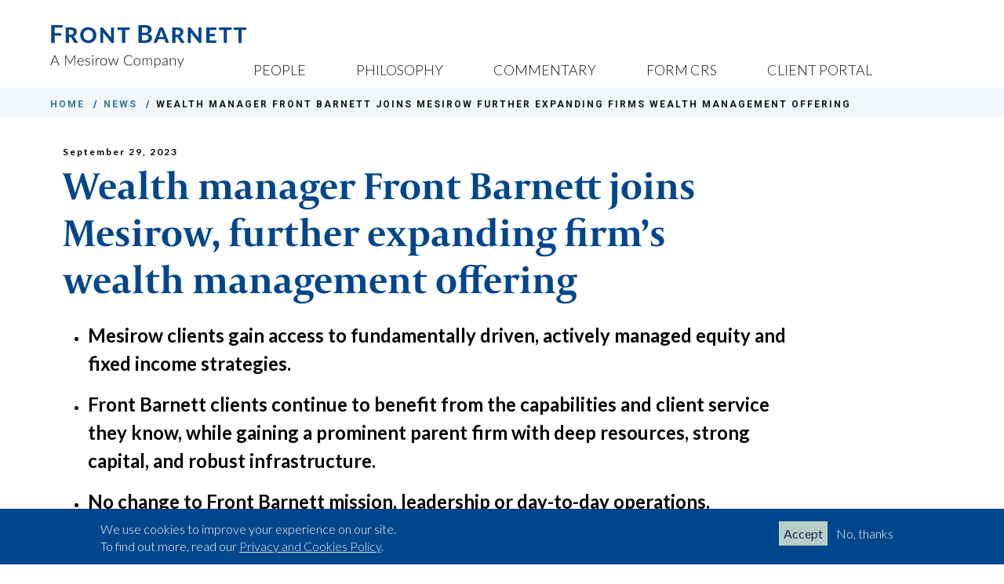

--- FILE ---
content_type: text/html; charset=UTF-8
request_url: https://front-barnett.mesirow.com/news/wealth-manager-front-barnett-joins-mesirow-further-expanding-firms-wealth-management-offering
body_size: 10326
content:
<!DOCTYPE html>
<!--[if IE 8 ]><html class="coh-ie8"  lang="en" dir="ltr" prefix="content: http://purl.org/rss/1.0/modules/content/  dc: http://purl.org/dc/terms/  foaf: http://xmlns.com/foaf/0.1/  og: http://ogp.me/ns#  rdfs: http://www.w3.org/2000/01/rdf-schema#  schema: http://schema.org/  sioc: http://rdfs.org/sioc/ns#  sioct: http://rdfs.org/sioc/types#  skos: http://www.w3.org/2004/02/skos/core#  xsd: http://www.w3.org/2001/XMLSchema# "> <![endif]-->
<!--[if IE 9 ]><html class="coh-ie9"  lang="en" dir="ltr" prefix="content: http://purl.org/rss/1.0/modules/content/  dc: http://purl.org/dc/terms/  foaf: http://xmlns.com/foaf/0.1/  og: http://ogp.me/ns#  rdfs: http://www.w3.org/2000/01/rdf-schema#  schema: http://schema.org/  sioc: http://rdfs.org/sioc/ns#  sioct: http://rdfs.org/sioc/types#  skos: http://www.w3.org/2004/02/skos/core#  xsd: http://www.w3.org/2001/XMLSchema# "> <![endif]-->
<!--[if (gt IE 9)|!(IE)]><!--> <html lang="en" dir="ltr" prefix="content: http://purl.org/rss/1.0/modules/content/  dc: http://purl.org/dc/terms/  foaf: http://xmlns.com/foaf/0.1/  og: http://ogp.me/ns#  rdfs: http://www.w3.org/2000/01/rdf-schema#  schema: http://schema.org/  sioc: http://rdfs.org/sioc/ns#  sioct: http://rdfs.org/sioc/types#  skos: http://www.w3.org/2004/02/skos/core#  xsd: http://www.w3.org/2001/XMLSchema# "> <!--<![endif]-->
<head>
    <meta charset="utf-8" />
<meta name="description" content="Mesirow, an independent, employee-owned financial services firm, has acquired Front Barnett Associates LLC." />
<link rel="canonical" href="https://front-barnett.mesirow.com/news/wealth-manager-front-barnett-joins-mesirow-further-expanding-firms-wealth-management-offering" />
<link rel="apple-touch-icon-precomposed" href="/sites/default/files/images/mobile%20apps/app-icons/apple-touch-icon.png" />
<meta name="Generator" content="Drupal 11 (https://www.drupal.org)" />
<meta name="MobileOptimized" content="width" />
<meta name="HandheldFriendly" content="true" />
<meta name="viewport" content="width=device-width, initial-scale=1.0" />
<style>div#sliding-popup, div#sliding-popup .eu-cookie-withdraw-banner, .eu-cookie-withdraw-tab {background: #00468b} div#sliding-popup.eu-cookie-withdraw-wrapper { background: transparent; } #sliding-popup h1, #sliding-popup h2, #sliding-popup h3, #sliding-popup p, #sliding-popup label, #sliding-popup div, .eu-cookie-compliance-more-button, .eu-cookie-compliance-secondary-button, .eu-cookie-withdraw-tab { color: #ffffff;} .eu-cookie-withdraw-tab { border-color: #ffffff;}</style>
<link rel="stylesheet" href="https://use.typekit.net/wwi7yng.css" type="text/css" />
<link rel="stylesheet" href="https://fonts.googleapis.com/css2?family=Lato:ital,wght@0,300;0,400;0,700;0,900;1,300;1,400;1,700;1,900&amp;family=Open+Sans+Condensed:ital,wght@0,300;0,700;1,300&amp;display=swap" type="text/css" />
<link rel="stylesheet" href="https://fonts.googleapis.com/css?family=Playfair+Display:400,700|Roboto:400,500,700" type="text/css" />
<link rel="icon" href="/themes/custom/mesirow_cohesion_subtheme/favicon.ico" type="image/vnd.microsoft.icon" />

    <title>Wealth manager Front Barnett joins Mesirow, further expanding firm’s wealth management offering | Press Release</title>
    <link rel="stylesheet" media="all" href="/sites/admiral/files/css/css_TuuMQ1lYjWiJNME1NO8BoxyNknn0p-7cB9TRuDX51bs.css?delta=0&amp;language=en&amp;theme=mesirow_cohesion_subtheme&amp;include=[base64]" />
<link rel="stylesheet" media="all" href="/sites/admiral/files/css/css_spF_7wJDt4SWy7OZAIsubv9tgWQailLR3P_cUgil4ms.css?delta=1&amp;language=en&amp;theme=mesirow_cohesion_subtheme&amp;include=[base64]" />

    <script type="application/json" data-drupal-selector="drupal-settings-json">{"path":{"baseUrl":"\/","pathPrefix":"","currentPath":"node\/176","currentPathIsAdmin":false,"isFront":false,"currentLanguage":"en"},"pluralDelimiter":"\u0003","suppressDeprecationErrors":true,"gtag":{"tagId":"","consentMode":false,"otherIds":[],"events":[],"additionalConfigInfo":[]},"ajaxPageState":{"libraries":"[base64]","theme":"mesirow_cohesion_subtheme","theme_token":null},"ajaxTrustedUrl":{"\/search":true},"gtm":{"tagId":null,"settings":{"data_layer":"dataLayer","include_classes":false,"allowlist_classes":"","blocklist_classes":"","include_environment":false,"environment_id":"","environment_token":""},"tagIds":["GTM-5NXGPSL"]},"cohesion":{"currentAdminTheme":"claro","front_end_settings":{"global_js":{"matchHeight":1,"parallax_scrolling":1,"cohMatchHeights":1}},"google_map_api_key":"","google_map_api_key_geo":null,"animate_on_view_mobile":"DISABLED","add_animation_classes":"DISABLED","responsive_grid_settings":{"gridType":"desktop-first","columns":12,"breakpoints":{"xl":{"width":1600,"innerGutter":32,"outerGutter":64,"widthType":"fixed","previewColumns":12,"label":"Television","class":"coh-icon-television","iconHex":"F26C","boxedWidth":1472},"lg":{"width":1170,"innerGutter":32,"outerGutter":64,"widthType":"fluid","previewColumns":12,"label":"Desktop","class":"coh-icon-desktop","iconHex":"F108","boxedWidth":1042},"md":{"width":1024,"innerGutter":24,"outerGutter":48,"widthType":"fluid","previewColumns":12,"label":"Laptop","class":"coh-icon-laptop","iconHex":"F109","boxedWidth":928},"sm":{"width":768,"innerGutter":24,"outerGutter":48,"widthType":"fluid","previewColumns":6,"label":"Tablet","class":"coh-icon-tablet","iconHex":"F10A","boxedWidth":672},"ps":{"width":565,"innerGutter":24,"outerGutter":24,"widthType":"fluid","previewColumns":6,"label":"Mobile landscape","class":"coh-icon-mobile-landscape","iconHex":"E91E","boxedWidth":517},"xs":{"innerGutter":24,"outerGutter":24,"previewColumns":6,"label":"Mobile","class":"coh-icon-mobile","iconHex":"F10B","boxedWidth":272,"width":320,"widthType":"fluid","mobilePlaceholderWidth":320}}},"default_font_settings":{"defaultFontStack":"$coh-font-lato","color":{"value":{"hex":"#000000","rgba":"rgba(0, 0, 0, 1)"}}},"use_dx8":true,"sidebar_view_style":"titles","log_dx8_error":false,"error_url":"\/cohesionapi\/logger\/jserrors","dx8_content_paths":[["settings","content"],["settings","content","text"],["settings","markerInfo","text"],["settings","title"],["markup","prefix"],["markup","suffix"],["markup","attributes",["value"]],["hideNoData","hideData"],["hideNoData","hideData","text"]]},"simple_popup_blocks":{"settings":[{"uid":"mesirow_dialog_popup_component","type":"1","css_selector":0,"identifier":"mesirow-dialog-popup-component","layout":"3","visit_counts":"0","overlay":false,"trigger_method":0,"trigger_selector":"#custom-css-id","delay":"6","enable_escape":"1","trigger_width":null,"minimize":false,"close":"1","use_time_frequency":"1","time_frequency":"3600","show_minimized_button":false,"width":"420","cookie_expiry":"10","status":"1"},{"uid":"webform_contact_us_popup_wealth","type":0,"css_selector":"1","identifier":"block-webform-contact-us-popup-wealth","layout":"5","visit_counts":"0","overlay":"1","trigger_method":0,"trigger_selector":"#custom-css-id","delay":"6","enable_escape":"1","trigger_width":null,"minimize":false,"close":"1","use_time_frequency":"1","time_frequency":"3600","show_minimized_button":false,"width":"650","cookie_expiry":"100","status":"1"}]},"eu_cookie_compliance":{"cookie_policy_version":"1.0.0","popup_enabled":true,"popup_agreed_enabled":false,"popup_hide_agreed":false,"popup_clicking_confirmation":false,"popup_scrolling_confirmation":false,"popup_html_info":"\u003Cdiv  class=\u0022eu-cookie-compliance-banner eu-cookie-compliance-banner-info eu-cookie-compliance-banner--opt-in\u0022 role=\u0022region\u0022 aria-label=\u0022cookie consent banner\u0022\u003E\n\t\u003Cdiv class=\u0022popup-content info eu-cookie-compliance-content\u0022\u003E\n\t\t\t\t\u003Cdiv id=\u0022popup-text\u0022 class=\u0022eu-cookie-compliance-message\u0022 role=\u0022document\u0022\u003E\n\t\t\t\u003Cp\u003EWe use cookies to improve your experience on our site.\u003Cbr\u003ETo find out more, read our \u003Ca href=\u0022\/sites\/default\/files\/Form%20CRS\/privacy-and-cookies-policy.pdf\u0022 target=\u0022_blank\u0022\u003EPrivacy and Cookies Policy\u003C\/a\u003E.\u003C\/p\u003E\n\t\t\t\t\t\u003C\/div\u003E\n\n\t\t\n\t\t\u003Cdiv id=\u0022popup-buttons\u0022 class=\u0022eu-cookie-compliance-buttons\u0022\u003E\n\t\t\t\t\t\t\u003Cbutton type=\u0022button\u0022 class=\u0022agree-button eu-cookie-compliance-secondary-button\u0022\u003EAccept\u003C\/button\u003E\n\t\t\t\t\t\t\t\u003Cbutton type=\u0022button\u0022 class=\u0022decline-button eu-cookie-compliance-default-button\u0022\u003ENo, thanks\u003C\/button\u003E\n\t\t\t\t\t\u003C\/div\u003E\n\t\u003C\/div\u003E\n\u003C\/div\u003E","use_mobile_message":false,"mobile_popup_html_info":"\u003Cdiv  class=\u0022eu-cookie-compliance-banner eu-cookie-compliance-banner-info eu-cookie-compliance-banner--opt-in\u0022 role=\u0022region\u0022 aria-label=\u0022cookie consent banner\u0022\u003E\n\t\u003Cdiv class=\u0022popup-content info eu-cookie-compliance-content\u0022\u003E\n\t\t\t\t\u003Cdiv id=\u0022popup-text\u0022 class=\u0022eu-cookie-compliance-message\u0022 role=\u0022document\u0022\u003E\n\t\t\t\n\t\t\t\t\t\u003C\/div\u003E\n\n\t\t\n\t\t\u003Cdiv id=\u0022popup-buttons\u0022 class=\u0022eu-cookie-compliance-buttons\u0022\u003E\n\t\t\t\t\t\t\u003Cbutton type=\u0022button\u0022 class=\u0022agree-button eu-cookie-compliance-secondary-button\u0022\u003EAccept\u003C\/button\u003E\n\t\t\t\t\t\t\t\u003Cbutton type=\u0022button\u0022 class=\u0022decline-button eu-cookie-compliance-default-button\u0022\u003ENo, thanks\u003C\/button\u003E\n\t\t\t\t\t\u003C\/div\u003E\n\t\u003C\/div\u003E\n\u003C\/div\u003E","mobile_breakpoint":768,"popup_html_agreed":false,"popup_use_bare_css":false,"popup_height":"auto","popup_width":"100%","popup_delay":250,"popup_link":"\/","popup_link_new_window":true,"popup_position":false,"fixed_top_position":true,"popup_language":"en","store_consent":false,"better_support_for_screen_readers":true,"cookie_name":"","reload_page":false,"domain":"","domain_all_sites":false,"popup_eu_only":false,"popup_eu_only_js":false,"cookie_lifetime":100,"cookie_session":0,"set_cookie_session_zero_on_disagree":0,"disagree_do_not_show_popup":false,"method":"opt_in","automatic_cookies_removal":false,"allowed_cookies":"","withdraw_markup":"\u003Cbutton type=\u0022button\u0022 class=\u0022eu-cookie-withdraw-tab\u0022\u003EPrivacy settings\u003C\/button\u003E\n\u003Cdiv aria-labelledby=\u0022popup-text\u0022 class=\u0022eu-cookie-withdraw-banner\u0022\u003E\n  \u003Cdiv class=\u0022popup-content info eu-cookie-compliance-content\u0022\u003E\n    \u003Cdiv id=\u0022popup-text\u0022 class=\u0022eu-cookie-compliance-message\u0022 role=\u0022document\u0022\u003E\n      \u003Cp\u003EWe use cookies to improve your experience on our site.\u003Cbr\u003ETo find out more, read our \u003Ca href=\u0022\/sites\/default\/files\/Form%20CRS\/privacy-and-cookies-policy.pdf\u0022\u003EPrivacy and Cookies Policy\u003C\/a\u003E.\u003C\/p\u003E\n    \u003C\/div\u003E\n    \u003Cdiv id=\u0022popup-buttons\u0022 class=\u0022eu-cookie-compliance-buttons\u0022\u003E\n      \u003Cbutton type=\u0022button\u0022 class=\u0022eu-cookie-withdraw-button \u0022\u003EWithdraw consent\u003C\/button\u003E\n    \u003C\/div\u003E\n  \u003C\/div\u003E\n\u003C\/div\u003E","withdraw_enabled":false,"reload_options":null,"reload_routes_list":"","withdraw_button_on_info_popup":false,"cookie_categories":[],"cookie_categories_details":[],"enable_save_preferences_button":true,"cookie_value_disagreed":"0","cookie_value_agreed_show_thank_you":"1","cookie_value_agreed":"2","containing_element":"body","settings_tab_enabled":false,"olivero_primary_button_classes":"","olivero_secondary_button_classes":"","close_button_action":"","open_by_default":true,"modules_allow_popup":true,"hide_the_banner":false,"geoip_match":true,"unverified_scripts":["\/"]},"search_api_autocomplete":{"acquia_search":{"auto_submit":true,"min_length":3}},"csp":{"nonce":"WyavhpNE5qxRfyzOA0A_SQ"},"user":{"uid":0,"permissionsHash":"77686e54c843e3e2ccef8117253a28ed29a7c6f218c1fe7da9dde92d347155b7"}}</script>
<script src="/sites/admiral/files/js/js_kIeJhoeHCRX3BOn5UDIjCB4iF2V8jFN4Ne2EOqviG6c.js?scope=header&amp;delta=0&amp;language=en&amp;theme=mesirow_cohesion_subtheme&amp;include=[base64]"></script>
<script src="/modules/contrib/google_tag/js/gtag.js?szfb94"></script>
<script src="/modules/contrib/google_tag/js/gtm.js?szfb94"></script>
<script src="https://cdn.jsdelivr.net/npm/font-awesome@4.7.0/css/font-awesome.min.css" crossorigin="anonymous"></script>

    <style></style>
</head>
<body class="path-node page-node-type-news">
<a href="#main-content" class="visually-hidden focusable skip-link">
    Skip to main content
</a>
<noscript><iframe src="https://www.googletagmanager.com/ns.html?id=GTM-5NXGPSL"
                  height="0" width="0" style="display:none;visibility:hidden"></iframe></noscript>

  <div class="dialog-off-canvas-main-canvas" data-off-canvas-main-canvas>
                    <header class="coh-container ssa-component coh-component ssa-component-instance-6d29c0cc-f66f-4bf0-863b-7a79a09bc0dc coh-component-instance-6d29c0cc-f66f-4bf0-863b-7a79a09bc0dc header-container coh-ce-85526d0c-4c40f2e1" >  <div class="coh-container header-container-desktop coh-ce-85526d0c-40cef6ae" >  <a href="/" class="coh-container logo-mesirow-link coh-ce-85526d0c-330aa029" title="Home" target="_self" >  <img class="coh-image logo-mesirow coh-ce-85526d0c-8636444e coh-image-responsive-xl" src="" alt="Go to the Mesirow home page" /> </a>  <div class="coh-container menu-container-utility coh-ce-85526d0c-2d6adb9d" >         <nav class="coh-container coh-ce-e477c6a" >   <ul class="coh-menu-list-container coh-unordered-list menu-level-1-ul"><li class="coh-menu-list-item js-coh-menu-item" data-coh-settings='{"xl":"hidden"}' ></li></ul>   </nav> 
 </div>  <div class="coh-container menu-container coh-ce-85526d0c-68046b5b" >         <nav class="coh-container coh-ce-8f478785" >   <ul class="coh-menu-list-container coh-unordered-list menu-level-1-ul"><li class="coh-menu-list-item js-coh-menu-item" data-coh-settings='{"xl":"hidden"}' >      <a href="/people"   data-coh-settings='{ "xl":{"link_interaction":"toggle-on-hover","animationType":"fade","animationEasing":"linear","animationTarget":".menu-level-2-ul","animationDuration":0},"sm":{"link_interaction":"toggle-on-click-hide-siblings","animationType":"blind","animationTarget":".menu-level-2-ul","animationDirection":"up","animationEasing":"swing","animationDuration":200},"md":{"link_interaction":"toggle-on-click-hide-siblings","animationType":"blind","animationDirection":"up","animationEasing":"swing","animationTarget":".menu-level-2-ul","animationDuration":200},"lg":{"link_interaction":"toggle-on-click-hide-siblings","animationType":"blind","animationDirection":"up","animationEasing":"swing","animationTarget":".menu-level-2-ul","animationDuration":200} }' class="coh-link js-coh-menu-item-link" >People</a>   </li><li class="coh-menu-list-item js-coh-menu-item" data-coh-settings='{"xl":"hidden"}' >      <a href="/philosophy"   data-coh-settings='{ "xl":{"link_interaction":"toggle-on-hover","animationType":"fade","animationEasing":"linear","animationTarget":".menu-level-2-ul","animationDuration":0},"sm":{"link_interaction":"toggle-on-click-hide-siblings","animationType":"blind","animationTarget":".menu-level-2-ul","animationDirection":"up","animationEasing":"swing","animationDuration":200},"md":{"link_interaction":"toggle-on-click-hide-siblings","animationType":"blind","animationDirection":"up","animationEasing":"swing","animationTarget":".menu-level-2-ul","animationDuration":200},"lg":{"link_interaction":"toggle-on-click-hide-siblings","animationType":"blind","animationDirection":"up","animationEasing":"swing","animationTarget":".menu-level-2-ul","animationDuration":200} }' class="coh-link js-coh-menu-item-link" >Philosophy</a>   </li><li class="coh-menu-list-item js-coh-menu-item" data-coh-settings='{"xl":"hidden"}' >      <a href="/commentary"   data-coh-settings='{ "xl":{"link_interaction":"toggle-on-hover","animationType":"fade","animationEasing":"linear","animationTarget":".menu-level-2-ul","animationDuration":0},"sm":{"link_interaction":"toggle-on-click-hide-siblings","animationType":"blind","animationTarget":".menu-level-2-ul","animationDirection":"up","animationEasing":"swing","animationDuration":200},"md":{"link_interaction":"toggle-on-click-hide-siblings","animationType":"blind","animationDirection":"up","animationEasing":"swing","animationTarget":".menu-level-2-ul","animationDuration":200},"lg":{"link_interaction":"toggle-on-click-hide-siblings","animationType":"blind","animationDirection":"up","animationEasing":"swing","animationTarget":".menu-level-2-ul","animationDuration":200} }' class="coh-link js-coh-menu-item-link" >Commentary</a>   </li><li class="coh-menu-list-item js-coh-menu-item" data-coh-settings='{"xl":"hidden"}' >      <a href="/formcrs"   data-coh-settings='{ "xl":{"link_interaction":"toggle-on-hover","animationType":"fade","animationEasing":"linear","animationTarget":".menu-level-2-ul","animationDuration":0},"sm":{"link_interaction":"toggle-on-click-hide-siblings","animationType":"blind","animationTarget":".menu-level-2-ul","animationDirection":"up","animationEasing":"swing","animationDuration":200},"md":{"link_interaction":"toggle-on-click-hide-siblings","animationType":"blind","animationDirection":"up","animationEasing":"swing","animationTarget":".menu-level-2-ul","animationDuration":200},"lg":{"link_interaction":"toggle-on-click-hide-siblings","animationType":"blind","animationDirection":"up","animationEasing":"swing","animationTarget":".menu-level-2-ul","animationDuration":200} }' class="coh-link js-coh-menu-item-link" >Form CRS</a>   </li><li class="coh-menu-list-item js-coh-menu-item" data-coh-settings='{"xl":"hidden"}' >      <a href="https://client-portal.cssi.org/"   data-coh-settings='{ "xl":{"link_interaction":"toggle-on-hover","animationType":"fade","animationEasing":"linear","animationTarget":".menu-level-2-ul","animationDuration":0},"sm":{"link_interaction":"toggle-on-click-hide-siblings","animationType":"blind","animationTarget":".menu-level-2-ul","animationDirection":"up","animationEasing":"swing","animationDuration":200},"md":{"link_interaction":"toggle-on-click-hide-siblings","animationType":"blind","animationDirection":"up","animationEasing":"swing","animationTarget":".menu-level-2-ul","animationDuration":200},"lg":{"link_interaction":"toggle-on-click-hide-siblings","animationType":"blind","animationDirection":"up","animationEasing":"swing","animationTarget":".menu-level-2-ul","animationDuration":200} }' class="coh-link js-coh-menu-item-link" >Client Portal</a>   </li></ul>   </nav> 
 </div>  <div class="coh-container search-box coh-ce-85526d0c-e710ddec" >  <button class="coh-button search-button coh-ce-85526d0c-41cbc18b coh-interaction" data-interaction-modifiers="[{&quot;interactionScope&quot;:&quot;document&quot;,&quot;interactionTarget&quot;:&quot;.search-box, .search-button&quot;,&quot;modifierType&quot;:&quot;toggle-modifier-accessible-collapsed&quot;,&quot;modifierName&quot;:&quot;search-visible&quot;}]" aria-haspopup="true" aria-expanded="false" aria-label="Open the sitewide search form" data-coh-settings='{ "xl":{"buttonAnimation":[{"animationType":"none"}]} }' type="button"> </button>        <div class="coh-container ssa-component coh-component ssa-component-instance-6d29c0cc-f66f-4bf0-863b-7a79a09bc0dc coh-component-instance-6d29c0cc-f66f-4bf0-863b-7a79a09bc0dc coh-ce-cpt_search_box_container-40fd0dd6" >  <div class="coh-block"> <div class="views-exposed-form settings-tray-editable" novalidate="novalidate" data-drupal-selector="views-exposed-form-acquia-search-page" id="block-exposedformacquia-searchpage" data-drupal-settingstray="editable">
  
    
      <form action="/search" method="get" id="views-exposed-form-acquia-search-page" accept-charset="UTF-8">
  <div class="js-form-item form-item js-form-type-search-api-autocomplete form-type-search-api-autocomplete js-form-item-search form-item-search">
			<label for="edit-search">Search</label>
				<input data-drupal-selector="edit-search" data-search-api-autocomplete-search="acquia_search" class="form-autocomplete form-text" data-autocomplete-path="/search_api_autocomplete/acquia_search?display=page&amp;&amp;filter=search" type="text" id="edit-search" name="search" value="" size="30" maxlength="128" />

				</div>
<div data-drupal-selector="edit-actions" class="form-actions js-form-wrapper form-wrapper" id="edit-actions"><input data-drupal-selector="edit-submit-acquia-search" type="submit" id="edit-submit-acquia-search" value="Search" class="button js-form-submit form-submit" />
</div>


</form>

  </div>
 </div> </div> 
 </div> </div>  <div class="coh-container header-container-mobile coh-ce-85526d0c-d8d77e01" >  <a href="/" class="coh-container logo-mesirow-link coh-ce-85526d0c-9d9ecbb2" title="Home" target="_self" >  <img class="coh-image logo-mesirow-mobile coh-ce-85526d0c-ba5325ab coh-image-responsive-xl" src="" alt="Go to the Mesirow home page" /> </a>  <button class="coh-button mobile-menu-button coh-ce-85526d0c-45ae94f3 coh-interaction" data-interaction-modifiers="[{&quot;interactionScope&quot;:&quot;document&quot;,&quot;interactionTarget&quot;:&quot;.mobile-menu-button, .header-container, .menu-container&quot;,&quot;modifierType&quot;:&quot;toggle-modifier-accessible-collapsed&quot;,&quot;modifierName&quot;:&quot;menu-visible&quot;}]" aria-haspopup="true" aria-expanded="false" aria-label="Toggle navigation" data-coh-settings='{ "xl":{"buttonAnimation":[{"animationType":"none"}]} }' type="button"> </button>  <div class="coh-container menu-container coh-ce-85526d0c-aa9af2f1" >         <nav class="coh-container coh-ce-8f478785" >   <ul class="coh-menu-list-container coh-unordered-list menu-level-1-ul"><li class="coh-menu-list-item js-coh-menu-item" data-coh-settings='{"xl":"hidden"}' >      <a href="/people"   data-coh-settings='{ "xl":{"link_interaction":"toggle-on-hover","animationType":"fade","animationEasing":"linear","animationTarget":".menu-level-2-ul","animationDuration":0},"sm":{"link_interaction":"toggle-on-click-hide-siblings","animationType":"blind","animationTarget":".menu-level-2-ul","animationDirection":"up","animationEasing":"swing","animationDuration":200},"md":{"link_interaction":"toggle-on-click-hide-siblings","animationType":"blind","animationDirection":"up","animationEasing":"swing","animationTarget":".menu-level-2-ul","animationDuration":200},"lg":{"link_interaction":"toggle-on-click-hide-siblings","animationType":"blind","animationDirection":"up","animationEasing":"swing","animationTarget":".menu-level-2-ul","animationDuration":200} }' class="coh-link js-coh-menu-item-link" >People</a>   </li><li class="coh-menu-list-item js-coh-menu-item" data-coh-settings='{"xl":"hidden"}' >      <a href="/philosophy"   data-coh-settings='{ "xl":{"link_interaction":"toggle-on-hover","animationType":"fade","animationEasing":"linear","animationTarget":".menu-level-2-ul","animationDuration":0},"sm":{"link_interaction":"toggle-on-click-hide-siblings","animationType":"blind","animationTarget":".menu-level-2-ul","animationDirection":"up","animationEasing":"swing","animationDuration":200},"md":{"link_interaction":"toggle-on-click-hide-siblings","animationType":"blind","animationDirection":"up","animationEasing":"swing","animationTarget":".menu-level-2-ul","animationDuration":200},"lg":{"link_interaction":"toggle-on-click-hide-siblings","animationType":"blind","animationDirection":"up","animationEasing":"swing","animationTarget":".menu-level-2-ul","animationDuration":200} }' class="coh-link js-coh-menu-item-link" >Philosophy</a>   </li><li class="coh-menu-list-item js-coh-menu-item" data-coh-settings='{"xl":"hidden"}' >      <a href="/commentary"   data-coh-settings='{ "xl":{"link_interaction":"toggle-on-hover","animationType":"fade","animationEasing":"linear","animationTarget":".menu-level-2-ul","animationDuration":0},"sm":{"link_interaction":"toggle-on-click-hide-siblings","animationType":"blind","animationTarget":".menu-level-2-ul","animationDirection":"up","animationEasing":"swing","animationDuration":200},"md":{"link_interaction":"toggle-on-click-hide-siblings","animationType":"blind","animationDirection":"up","animationEasing":"swing","animationTarget":".menu-level-2-ul","animationDuration":200},"lg":{"link_interaction":"toggle-on-click-hide-siblings","animationType":"blind","animationDirection":"up","animationEasing":"swing","animationTarget":".menu-level-2-ul","animationDuration":200} }' class="coh-link js-coh-menu-item-link" >Commentary</a>   </li><li class="coh-menu-list-item js-coh-menu-item" data-coh-settings='{"xl":"hidden"}' >      <a href="/formcrs"   data-coh-settings='{ "xl":{"link_interaction":"toggle-on-hover","animationType":"fade","animationEasing":"linear","animationTarget":".menu-level-2-ul","animationDuration":0},"sm":{"link_interaction":"toggle-on-click-hide-siblings","animationType":"blind","animationTarget":".menu-level-2-ul","animationDirection":"up","animationEasing":"swing","animationDuration":200},"md":{"link_interaction":"toggle-on-click-hide-siblings","animationType":"blind","animationDirection":"up","animationEasing":"swing","animationTarget":".menu-level-2-ul","animationDuration":200},"lg":{"link_interaction":"toggle-on-click-hide-siblings","animationType":"blind","animationDirection":"up","animationEasing":"swing","animationTarget":".menu-level-2-ul","animationDuration":200} }' class="coh-link js-coh-menu-item-link" >Form CRS</a>   </li><li class="coh-menu-list-item js-coh-menu-item" data-coh-settings='{"xl":"hidden"}' >      <a href="https://client-portal.cssi.org/"   data-coh-settings='{ "xl":{"link_interaction":"toggle-on-hover","animationType":"fade","animationEasing":"linear","animationTarget":".menu-level-2-ul","animationDuration":0},"sm":{"link_interaction":"toggle-on-click-hide-siblings","animationType":"blind","animationTarget":".menu-level-2-ul","animationDirection":"up","animationEasing":"swing","animationDuration":200},"md":{"link_interaction":"toggle-on-click-hide-siblings","animationType":"blind","animationDirection":"up","animationEasing":"swing","animationTarget":".menu-level-2-ul","animationDuration":200},"lg":{"link_interaction":"toggle-on-click-hide-siblings","animationType":"blind","animationDirection":"up","animationEasing":"swing","animationTarget":".menu-level-2-ul","animationDuration":200} }' class="coh-link js-coh-menu-item-link" >Client Portal</a>   </li></ul>   </nav> 
        <div class="coh-container ssa-component coh-component ssa-component-instance-6d29c0cc-f66f-4bf0-863b-7a79a09bc0dc coh-component-instance-6d29c0cc-f66f-4bf0-863b-7a79a09bc0dc coh-ce-cpt_search_box_container-40fd0dd6" >  <div class="coh-block"> <div class="views-exposed-form settings-tray-editable" novalidate="novalidate" data-drupal-selector="views-exposed-form-acquia-search-page" id="block-exposedformacquia-searchpage" data-drupal-settingstray="editable">
  
    
      <form action="/search" method="get" id="views-exposed-form-acquia-search-page" accept-charset="UTF-8">
  <div class="js-form-item form-item js-form-type-search-api-autocomplete form-type-search-api-autocomplete js-form-item-search form-item-search">
			<label for="edit-search">Search</label>
				<input data-drupal-selector="edit-search" data-search-api-autocomplete-search="acquia_search" class="form-autocomplete form-text" data-autocomplete-path="/search_api_autocomplete/acquia_search?display=page&amp;&amp;filter=search" type="text" id="edit-search" name="search" value="" size="30" maxlength="128" />

				</div>
<div data-drupal-selector="edit-actions" class="form-actions js-form-wrapper form-wrapper" id="edit-actions"><input data-drupal-selector="edit-submit-acquia-search" type="submit" id="edit-submit-acquia-search" value="Search" class="button js-form-submit form-submit" />
</div>


</form>

  </div>
 </div> </div> 
         <nav class="coh-container coh-ce-e477c6a" >   <ul class="coh-menu-list-container coh-unordered-list menu-level-1-ul"><li class="coh-menu-list-item js-coh-menu-item" data-coh-settings='{"xl":"hidden"}' ></li></ul>   </nav> 
 </div> </div> </header> 
  <main class="coh-container" id="main-content" tabindex="-1" >   <div>
    <div id="block-mesirow-cohesion-subtheme-breadcrumbs" class="settings-tray-editable" data-drupal-settingstray="editable">
  
    
        <nav class="coh-style-breadcrumbs" role="navigation" aria-labelledby="system-breadcrumb">
    <h2 id="system-breadcrumb" class="visually-hidden">Breadcrumb</h2>
    <ol>
          <li>
                  <a href="/">HOME</a>
              </li>
          <li>
                  <a href="/news">NEWS</a>
              </li>
          <li>
                  WEALTH MANAGER FRONT BARNETT JOINS MESIROW FURTHER EXPANDING FIRMS WEALTH MANAGEMENT OFFERING
              </li>
        </ol>
  </nav>

  </div>
<div id="block-mesirow-cohesion-subtheme-content">
  
    
             <article  about="/news/wealth-manager-front-barnett-joins-mesirow-further-expanding-firms-wealth-management-offering">  <div class="coh-container coh-style-margin-top---small coh-style-margin-bottom---medium" >  <div class="coh-container coh-container-boxed" > <div class="coh-column coh-ce-fc06f58f coh-visible-sm coh-col-sm-12 coh-visible-xl coh-col-xl-10" >  <div class="coh-inline-element coh-ce-5f0ad5f7">   
            <div><time datetime="2023-09-29T12:00:00Z">September 29, 2023</time>
</div>
        </div>  <div class="coh-inline-element coh-ce-ff8269f2"> <span class="coh-inline-element"></span> </div>  <div class="coh-inline-element"><h2 class="coh-heading" > Wealth manager Front Barnett joins Mesirow, further expanding firm’s wealth management offering </h2> </div>  <div class="coh-inline-element">   
            <div><div class="coh-inline-element" style="-webkit-text-stroke-width:0px;background:rgb(255, 255, 255);border:0px;box-sizing:border-box;color:rgb(0, 0, 0);font-family:Lato, sans-serif;font-size:16px;font-style:normal;font-variant-caps:normal;font-variant-ligatures:normal;font-weight:400;letter-spacing:normal;margin:0px;orphans:2;outline:0px;padding:0px;text-align:start;text-decoration-color:initial;text-decoration-style:initial;text-decoration-thickness:initial;text-indent:0px;text-transform:none;vertical-align:baseline;white-space:normal;widows:2;word-spacing:0px;"><div style="background:transparent;border:0px;box-sizing:border-box;margin:0px;outline:0px;padding:0px;vertical-align:baseline;"><ul style="background:transparent;border:0px;box-sizing:border-box;list-style:none;margin:0px;outline:0px;padding:0px;vertical-align:baseline;"><li style="background:transparent;border:0px;box-sizing:border-box;line-height:1.5;list-style-position:outside;list-style-type:disc;margin:0px 0px 1rem 2rem;outline:0px;padding:0px;vertical-align:baseline;"><span class="coh-style-paragraph-large" style="background:transparent;border:0px;box-sizing:border-box;font-size:1.5rem;line-height:1.5;margin:0px;outline:0px;padding:0px;vertical-align:baseline;"><strong style="background:transparent;border:0px;box-sizing:border-box;margin:0px;outline:0px;padding:0px;vertical-align:baseline;">Mesirow clients gain access to fundamentally driven, actively managed equity and fixed income strategies.</strong></span></li><li style="background:transparent;border:0px;box-sizing:border-box;line-height:1.5;list-style-position:outside;list-style-type:disc;margin:0px 0px 1rem 2rem;outline:0px;padding:0px;vertical-align:baseline;"><span class="coh-style-paragraph-large" style="background:transparent;border:0px;box-sizing:border-box;font-size:1.5rem;line-height:1.5;margin:0px;outline:0px;padding:0px;vertical-align:baseline;"><strong style="background:transparent;border:0px;box-sizing:border-box;margin:0px;outline:0px;padding:0px;vertical-align:baseline;">Front Barnett clients continue to benefit from the capabilities and client service they know, while gaining a prominent parent firm with deep resources, strong capital, and robust infrastructure.&nbsp;</strong></span></li><li style="background:transparent;border:0px;box-sizing:border-box;line-height:1.5;list-style-position:outside;list-style-type:disc;margin:0px 0px 1rem 2rem;outline:0px;padding:0px;vertical-align:baseline;"><span class="coh-style-paragraph-large" style="background:transparent;border:0px;box-sizing:border-box;font-size:1.5rem;line-height:1.5;margin:0px;outline:0px;padding:0px;vertical-align:baseline;"><strong style="background:transparent;border:0px;box-sizing:border-box;margin:0px;outline:0px;padding:0px;vertical-align:baseline;">No change to Front Barnett mission, leadership or day-to-day operations.</strong></span></li></ul><p style="background:transparent;border:0px;box-sizing:border-box;font-size:1.5rem;font-weight:300;line-height:1.5;margin:0px 0px 1.5rem;outline:0px;padding:0px;vertical-align:baseline;"><strong style="background:transparent;border:0px;box-sizing:border-box;margin:0px;outline:0px;padding:0px;vertical-align:baseline;">CHICAGO, September 29, 2023</strong> – Mesirow, an independent, employee-owned financial services firm, today announced that Front Barnett Associates LLC, a leading high net worth and ultra-high net worth wealth manager and registered investment advisor (RIA) firm, has joined Mesirow and will operate as a distinct platform within the broader Mesirow Wealth Management offering.&nbsp;</p><p style="background:transparent;border:0px;box-sizing:border-box;font-size:1.5rem;font-weight:300;line-height:1.5;margin:0px 0px 1.5rem;outline:0px;padding:0px;vertical-align:baseline;">There is no change to the Front Barnett mission, investment process, and day-to-day operations which will continue to be led by <a style="background:transparent;border:0px;box-sizing:border-box;color:rgb(45, 124, 176);margin:0px;outline:0px;padding:0px;text-decoration:none;vertical-align:baseline;" href="/bio/marshall-front"><strong style="background:transparent;border:0px;box-sizing:border-box;margin:0px;outline:0px;padding:0px;vertical-align:baseline;">Marshall B. Front</strong></a>, <a style="background:transparent;border:0px;box-sizing:border-box;color:rgb(45, 124, 176);margin:0px;outline:0px;padding:0px;text-decoration:none;vertical-align:baseline;" href="/bio/mickey-macmillan"><strong style="background:transparent;border:0px;box-sizing:border-box;margin:0px;outline:0px;padding:0px;vertical-align:baseline;">Mickey MacMillan</strong></a> and <a style="background:transparent;border:0px;box-sizing:border-box;color:rgb(45, 124, 176);margin:0px;outline:0px;padding:0px;text-decoration:none;vertical-align:baseline;" href="/bio/peter-wahlstrom"><strong style="background:transparent;border:0px;box-sizing:border-box;margin:0px;outline:0px;padding:0px;vertical-align:baseline;">Peter Wahlstrom</strong></a>, CFA, CFP<span class="coh-style-superscript" style="background:transparent;border:0px;box-sizing:border-box;font-size:12px;margin:0px;outline:0px;padding:0px;"><sup>®</sup></span>. The team will go to market as Front Barnett, A Mesirow Company.</p><p style="background:transparent;border:0px;box-sizing:border-box;font-size:1.5rem;font-weight:300;line-height:1.5;margin:0px 0px 1.5rem;outline:0px;padding:0px;vertical-align:baseline;">“We are excited to welcome the Front Barnett team to Mesirow,” said <a style="background:transparent;border:0px;box-sizing:border-box;color:rgb(45, 124, 176);margin:0px;outline:0px;padding:0px;text-decoration:none;vertical-align:baseline;" href="https://www.mesirow.com/bio/natalie-brown" target="_blank"><strong style="background:transparent;border:0px;box-sizing:border-box;margin:0px;outline:0px;padding:0px;vertical-align:baseline;">Natalie Brown</strong></a><strong style="background:transparent;border:0px;box-sizing:border-box;margin:0px;outline:0px;padding:0px;vertical-align:baseline;">, Mesirow CEO</strong>. “Their capabilities and commitment complement our firm’s 86-year history of advising families, entrepreneurs and non-profits on their most important financial goals, and this acquisition aligns well with our focus on comprehensive, personal financial planning.”</p><p style="background:transparent;border:0px;box-sizing:border-box;font-size:1.5rem;font-weight:300;line-height:1.5;margin:0px 0px 1.5rem;outline:0px;padding:0px;vertical-align:baseline;">“Our partnership with Mesirow brings important benefits to our clients and firm,” said <a style="background:transparent;border:0px;box-sizing:border-box;color:rgb(45, 124, 176);margin:0px;outline:0px;padding:0px;text-decoration:none;vertical-align:baseline;" href="/bio/marshall-front"><strong style="background:transparent;border:0px;box-sizing:border-box;margin:0px;outline:0px;padding:0px;vertical-align:baseline;">Marshall B. Front</strong></a>, who founded the firm in 1994. “We will gain additional expertise and support in managing compliance, technology and administrative matters as we continue to seek competitive investment returns and deliver the high level of personalized financial advice and communications our clients expect.”</p><p style="background:transparent;border:0px;box-sizing:border-box;font-size:1.5rem;font-weight:300;line-height:1.5;margin:0px 0px 1.5rem;outline:0px;padding:0px;vertical-align:baseline;">The firms share important key characteristics. Both are independent and employee-owned, with long histories of building strong client relationships that last decades, often generations, and reputations for deep civic and community engagement.</p><p style="background:transparent;border:0px;box-sizing:border-box;font-size:1.5rem;font-weight:300;line-height:1.5;margin:0px 0px 1.5rem;outline:0px;padding:0px;vertical-align:baseline;">“As we continue to focus on serving clients and driving strategic growth, Mesirow Wealth Management is pleased to partner with the talented professionals of Front Barnett,” said <a style="background:transparent;border:0px;box-sizing:border-box;color:rgb(45, 124, 176);margin:0px;outline:0px;padding:0px;text-decoration:none;vertical-align:baseline;" href="https://www.mesirow.com/bio/brian-price" target="_blank"><strong style="background:transparent;border:0px;box-sizing:border-box;margin:0px;outline:0px;padding:0px;vertical-align:baseline;">Brian Price</strong></a><strong style="background:transparent;border:0px;box-sizing:border-box;margin:0px;outline:0px;padding:0px;vertical-align:baseline;">, Head of Mesirow Advisory Services</strong>. “We look forward to ongoing organic growth and continued momentum through potential future acquisitions in the wealth management space.”</p><p style="background:transparent;border:0px;box-sizing:border-box;font-size:1.5rem;font-weight:300;line-height:1.5;margin:0px 0px 1.5rem;outline:0px;padding:0px;vertical-align:baseline;"><img class="align-left" style="background:transparent;border:0px;box-sizing:border-box;display:block;float:left;height:auto;margin:0px;max-width:100%;outline:0px;padding:0px;vertical-align:baseline;" src="https://www.mesirow.com/sites/default/files/images/3x2%20images/Wealth%20Management/Teams/0Mes-2418-adjusted-3x2.jpg" alt="Mesirow CEO Natalie Brown with Front Barnett leadership"></p><p style="background:transparent;border:0px;box-sizing:border-box;font-size:1.5rem;font-weight:300;line-height:1.5;margin:0px 0px 1.5rem;outline:0px;padding:0px;vertical-align:baseline;"><span class="coh-style-paragraph-sa" style="background:transparent;border:0px;box-sizing:border-box;font-size:1rem;margin:0px;outline:0px;padding:0px;vertical-align:baseline;">Top L to R: Peter Wahlstrom, Ann M. Marsh, Brian Price, Darren Feld and Mickey MacMillan; Bottom L to R: Natalie Brown and Marshall B. Front</span></p><p style="background:transparent;border:0px;box-sizing:border-box;font-size:1.5rem;font-weight:300;line-height:1.5;margin:0px 0px 1.5rem;outline:0px;padding:0px;vertical-align:baseline;">As of June 30, 2023, Front Barnett has more than $1.2 billion in assets under supervision. Mesirow has $256.6 billion in assets under supervision, including $56.8 billion in regulatory assets under management (i.e., securities).<span class="coh-style-superscript" style="background:transparent;border:0px;box-sizing:border-box;font-size:12px;margin:0px;outline:0px;padding:0px;"><sup style="background:transparent;border:0px;box-sizing:border-box;margin:0px;outline:0px;padding:0px;vertical-align:baseline;">1</sup></span></p><p style="background:transparent;border:0px;box-sizing:border-box;font-size:1.5rem;font-weight:300;line-height:1.5;margin:0px 0px 1.5rem;outline:0px;padding:0px;vertical-align:baseline;"><strong style="background:transparent;border:0px;box-sizing:border-box;margin:0px;outline:0px;padding:0px;vertical-align:baseline;">About Mesirow&nbsp;</strong>&nbsp;&nbsp;&nbsp;&nbsp;&nbsp;<br>Mesirow is an independent, employee-owned financial services firm founded in 1937. Headquartered in Chicago, with offices around the world, we serve clients through a personal, custom approach to reaching financial goals and acting as a force for social good. With capabilities spanning Global Investment Management, Capital Markets &amp; Investment Banking, and Advisory Services, we invest in what matters: our clients, our communities, and our culture.</p><p style="background:transparent;border:0px;box-sizing:border-box;font-size:1.5rem;font-weight:300;line-height:1.5;margin:0px 0px 1.5rem;outline:0px;padding:0px;vertical-align:baseline;">Mesirow was recently named one of the Best Places to Work in Chicago by <em style="background:transparent;border:0px;box-sizing:border-box;margin:0px;outline:0px;padding:0px;vertical-align:baseline;">Crain’s Chicago Business</em> and one of the Top 100 RIA firms by <em style="background:transparent;border:0px;box-sizing:border-box;margin:0px;outline:0px;padding:0px;vertical-align:baseline;">Barron’s</em>. To learn more, visit <a style="background:transparent;border:0px;box-sizing:border-box;color:rgb(45, 124, 176);margin:0px;outline:0px;padding:0px;text-decoration:none;vertical-align:baseline;" href="https://www.mesirow.com/" target="_blank">mesirow.com</a> and follow us on <a style="background:transparent;border:0px;box-sizing:border-box;color:rgb(45, 124, 176);margin:0px;outline:0px;padding:0px;text-decoration:none;vertical-align:baseline;" href="https://www.linkedin.com/company/mesirow/" target="_blank">LinkedIn</a>.</p><p style="background:transparent;border:0px;box-sizing:border-box;font-size:1.5rem;font-weight:300;line-height:1.5;margin:0px 0px 1.5rem;outline:0px;padding:0px;vertical-align:baseline;"><strong style="background:transparent;border:0px;box-sizing:border-box;margin:0px;outline:0px;padding:0px;vertical-align:baseline;">About Front Barnett</strong>&nbsp;&nbsp;&nbsp;&nbsp;&nbsp;<br>Front Barnett is a Chicago-based, employee-owned wealth management firm founded in 1994. The firm provides customized equity and fixed income investment management for high-net-worth and ultra-high-worth individuals and their related portfolios, striving to assist clients in achieving their financial goals through strong and enduring relationship, competitive risk-adjusted after-tax returns on assets under supervision. To learn more, visit <a href="https://front-barnett.mesirow.com">front-barnett.mesirow.com</a>.</p><p class="coh-style-footnote-or-disclaimer" style="-webkit-font-smoothing:antialiased;background:transparent;border:0px;box-sizing:border-box;color:rgb(20, 20, 20);font-family:&quot;Open Sans Condensed&quot;, sans-serif;font-size:13px;font-weight:300;line-height:24px;margin:0px 0px 1.5rem;outline:0px;padding:0px;vertical-align:baseline;">1. Mesirow has $256.6 billion in assets under supervision as of 6.30.2023 unless otherwise noted. This comprises $142.5 billion in non-securities currency assets under management, $57.3 billion in assets under advisement and $56.8 billion in regulatory assets under management (i.e., securities).</p><p class="coh-style-footnote-or-disclaimer" style="-webkit-font-smoothing:antialiased;background:transparent;border:0px;box-sizing:border-box;color:rgb(20, 20, 20);font-family:&quot;Open Sans Condensed&quot;, sans-serif;font-size:13px;font-weight:300;line-height:24px;margin:0px 0px 1.5rem;outline:0px;padding:0px;vertical-align:baseline;">“Assets under supervision” includes regulatory assets under management; assets under advisement; and non-securities currency assets under management. For these purposes: (1) regulatory assets under management (“RAUM”) is calculated in accordance with Instruction 5A of Form ADV and includes all assets of securities portfolios (both discretionary and non-discretionary). (2) Some assets under advisement (“AUA”) are on a 45-to-90-day lag due to time needed to confirm away assets. (3) Currency assets under management includes AUM associated with (i) active and passive currency risk management products $141.15 billion, (ii) non-fx overlay strategies such as equitization and beta overlays $713.60 million, and (iii) alpha strategies $633.50 million. In all such cases, AUM is calculated based on notional value of currency investments. Additionally, AUM for alpha strategies is adjusted because clients can select a volatility target (generally between 2% and 12% annualized), which is normalized to 2% in order to create a consistent depiction of alpha strategy AUM. This results in a “scaled” AUM, which is higher than the actual aggregate notional value of all alpha strategy portfolios if clients have selected a volatility target higher than 2%. As of 06.30.2023, the “unscaled” AUM for alpha strategies was $205.85 million.</p><p class="coh-style-footnote-or-disclaimer" style="-webkit-font-smoothing:antialiased;background:transparent;border:0px;box-sizing:border-box;color:rgb(20, 20, 20);font-family:&quot;Open Sans Condensed&quot;, sans-serif;font-size:13px;font-weight:300;line-height:24px;margin:0px 0px 1.5rem;outline:0px;padding:0px;vertical-align:baseline;">Award recognition disclosures: <a style="background:transparent;border:0px;box-sizing:border-box;color:rgb(45, 124, 176);margin:0px;outline:0px;padding:0px;text-decoration:none;vertical-align:baseline;" href="https://www.mesirow.com/award-recognition-disclosures" target="_blank">mesirow.com/award-recognition-disclosures</a></p></div></div></div>
           
            <div></div>
        </div>      <div class="coh-container coh-style-margin-top---medium" >  <div class="coh-inline-element coh-ce-e82dc648">For inquiries:</div>  <div class="coh-inline-element"> <p class="coh-paragraph" > <a href="mailto:mediainquiries@mesirow.com?subject=Media Inquiry" class="coh-link" target="_blank" > mediainquiries@mesirow.com    </a> </p> </div> </div>     <div class="coh-inline-element coh-ce-907799df"> <div class="coh-block">  </div> </div> </div> </div> </div> </article> 

  </div>
<div id="block-disclaimer" class="settings-tray-editable" data-drupal-settingstray="editable">
  
    
      
            <div><p class="coh-column coh-visible-xl coh-col-xl-10 coh-col-xl-push-1 coh-style-footnote-or-disclaimer">Front Barnett is a division of the Wealth Management business of Mesirow Financial Investment Management, Inc. (“MFIM”). MFIM is an SEC-registered investment advisor. Mesirow refers to Mesirow Financial Holdings, Inc. and its divisions, subsidiaries and affiliates. The Mesirow and Front Barnett name and logo are registered service marks of Mesirow Financial Holdings, Inc. © 2025, Mesirow Financial Holdings, Inc. All rights reserved. Any opinions expressed are subject to change without notice. Past performance is not indicative of future results. Advisory Fees are described in Front Barnett’s Form ADV Part 2A.</p></div>
      
  </div>

  </div>
 </main>           <footer class="coh-container ssa-component coh-component ssa-component-instance-eb1bc96a-a80d-4358-99ac-9367440a6af8 coh-component-instance-eb1bc96a-a80d-4358-99ac-9367440a6af8 coh-style-padding-top-bottom---large coh-ce-8d403985-400f56b5" >  <div class="coh-container coh-container-boxed" > <div class="coh-row coh-row-xl coh-row-visible-xl" data-coh-row-match-heights="{&quot;xl&quot;:{&quot;target&quot;:&quot;none&quot;}}"> <div class="coh-row-inner"> <div class="coh-column coh-ce-8d403985-54f6168f coh-visible-sm coh-col-sm-12 coh-col-sm-push-0 coh-visible-md coh-col-md-3 coh-col-md-push-0 coh-visible-xl coh-col-xl-3 coh-col-xl-push-1" >         <nav class="coh-container coh-ce-d620e6f6" >   <ul class="coh-menu-list-container coh-unordered-list menu-level-1-ul coh-ce-71488387"><li class="coh-menu-list-item js-coh-menu-item" data-coh-settings='{"xl":"initially_hidden"}' >  <a href="/contact"   data-coh-settings='{ "xl":{"link_interaction":"click-through-to-link"} }' class="coh-link js-coh-menu-item-link" >Contact</a></li><li class="coh-menu-list-item js-coh-menu-item" data-coh-settings='{"xl":"initially_hidden"}' >  <a href="/location"   data-coh-settings='{ "xl":{"link_interaction":"click-through-to-link"} }' class="coh-link js-coh-menu-item-link" >Locations</a></li></ul>   </nav> 
  <div class="coh-container coh-ce-8d403985-cc0ed12" > <ul class="coh-list-container coh-unordered-list"> <li class="coh-list-item coh-style-social-icon---linkedin">  <a href="https://www.linkedin.com/company/mesirow-financial?trk=tabs_biz_home" class="coh-link" title="LinkedIn" target="_blank" aria-label="Go to Mesirow's LinkedIn page" > </a> </li> <li class="coh-list-item coh-style-social-icon---youtube">  <a href="https://www.youtube.com/user/MesirowFinancial" class="coh-link" title="YouTube" target="_blank" aria-label="Go to Mesirow's YouTube channel" > </a> </li> </ul> </div> </div> <div class="coh-column coh-ce-8d403985-1c501669 coh-visible-sm coh-col-sm-12 coh-visible-xl coh-col-xl-3" >         <nav class="coh-container coh-ce-d620e6f6" >   <ul class="coh-menu-list-container coh-unordered-list menu-level-1-ul coh-ce-71488387"><li class="coh-menu-list-item js-coh-menu-item" data-coh-settings='{"xl":"initially_hidden"}' >  <a href="https://brokercheck.finra.org/"   data-coh-settings='{ "xl":{"link_interaction":"click-through-to-link"} }' class="coh-link js-coh-menu-item-link" >Finra Brokercheck®</a></li><li class="coh-menu-list-item js-coh-menu-item" data-coh-settings='{"xl":"initially_hidden"}' >  <a href="/business-continuity-plan"   data-coh-settings='{ "xl":{"link_interaction":"click-through-to-link"} }' class="coh-link js-coh-menu-item-link" >Business Continuity</a></li><li class="coh-menu-list-item js-coh-menu-item" data-coh-settings='{"xl":"initially_hidden"}' >  <a href="/privacy-cookies-policy"   data-coh-settings='{ "xl":{"link_interaction":"click-through-to-link"} }' class="coh-link js-coh-menu-item-link" >Privacy and Cookies Policy</a></li></ul>   </nav> 
 </div> <div class="coh-column coh-ce-8d403985-4e4b674 coh-visible-sm coh-col-sm-12 coh-visible-md coh-col-md-6 coh-visible-xl coh-col-xl-5" >         <nav class="coh-container coh-ce-d620e6f6" >   <ul class="coh-menu-list-container coh-unordered-list menu-level-1-ul coh-ce-71488387"><li class="coh-menu-list-item js-coh-menu-item" data-coh-settings='{"xl":"initially_hidden"}' >  <a href="/accessibility-statement"   data-coh-settings='{ "xl":{"link_interaction":"click-through-to-link"} }' class="coh-link js-coh-menu-item-link" >Accessibility Statement</a></li><li class="coh-menu-list-item js-coh-menu-item" data-coh-settings='{"xl":"initially_hidden"}' >  <a href="/important-Information"   data-coh-settings='{ "xl":{"link_interaction":"click-through-to-link"} }' class="coh-link js-coh-menu-item-link" >Important Information</a></li><li class="coh-menu-list-item js-coh-menu-item" data-coh-settings='{"xl":"initially_hidden"}' >  <a href="/social-media-disclaimer"   data-coh-settings='{ "xl":{"link_interaction":"click-through-to-link"} }' class="coh-link js-coh-menu-item-link" >Social Media Disclaimer</a></li></ul>   </nav> 
 </div> </div> </div> <div class="coh-row coh-row-xl coh-row-visible-xl" data-coh-row-match-heights="{&quot;xl&quot;:{&quot;target&quot;:&quot;none&quot;}}"> <div class="coh-row-inner"> <div class="coh-column coh-visible-sm coh-col-sm-12 coh-col-sm-push-0 coh-visible-md coh-col-md-8 coh-col-md-push-0 coh-visible-xl coh-col-xl-8 coh-col-xl-push-1" >  <div class="coh-block"> <div id="block-copyright" class="settings-tray-editable" data-drupal-settingstray="editable">
  
    
      
  </div>
 </div> </div> </div> </div> </div> </footer> 
 

  </div>


<script src="/sites/admiral/files/js/js_fIVj5IPRBlCOvn1V_xAjwTlxhgn8diG7pTQ6lHJis-w.js?scope=footer&amp;delta=0&amp;language=en&amp;theme=mesirow_cohesion_subtheme&amp;include=[base64]"></script>

</body>
</html>


--- FILE ---
content_type: text/css
request_url: https://front-barnett.mesirow.com/sites/admiral/files/css/css_TuuMQ1lYjWiJNME1NO8BoxyNknn0p-7cB9TRuDX51bs.css?delta=0&language=en&theme=mesirow_cohesion_subtheme&include=eJx1jkEKxCAMRS9k8UghtZkaqkZMZOjtx-midGFX-bwfHj9IJGUpPkhcLFImFx4IKA1UDIIUQy7U5vXWesUEI_f5A2fcX9SJy3E3cG3we5IV06J2jnZ31McAOZjGyTUxlkB-BmGjD_ZkLg9bky_cXu3rU-2UsIUIWBmwm1wKMvIv3Cn_A1SpvcKaJBzqJ8zpqUbZr6j0AwipirY
body_size: 30579
content:
/* @license GPL-2.0-or-later https://www.drupal.org/licensing/faq */
html,body,div,span,applet,object,iframe,h1,h2,h3,h4,h5,h6,p,blockquote,pre,a,abbr,acronym,address,big,cite,code,del,dfn,em,font,img,ins,kbd,q,s,samp,small,strike,strong,sub,sup,tt,var,b,u,i,center,dl,dt,dd,ol,ul,li,fieldset,form,label,legend,table,caption,tbody,tfoot,thead,tr,th,td,button{margin:0;padding:0;border:0;outline:0;vertical-align:baseline;background:transparent;}input{margin:0;padding:0;outline:0;vertical-align:baseline;background:transparent;}p,blockquote{font-weight:normal;}article,aside,canvas,details,figcaption,figure,footer,header,hgroup,main,menu,nav,section,summary,time,mark,audio,video{margin:0;padding:0;border:0;font-size:100%;font:inherit;vertical-align:baseline;background:transparent;}article,aside,details,figcaption,figure,footer,header,hgroup,menu,nav,section{display:block;}body{line-height:1;}html{-webkit-text-size-adjust:100%;-ms-text-size-adjust:100%;-webkit-font-smoothing:antialiased;-moz-osx-font-smoothing:grayscale;}ul{list-style:none;}h1,h2,h3,h4,h5,h6{font-size:100%;font-weight:normal;}blockquote,q{quotes:none;}blockquote:before,blockquote:after,q:before,q:after{content:"";content:none;}a{text-decoration:none;}nav ul,nav ol,nav ul li,nav ol li{font-size:1.000em;margin:0;padding:0;background:none;list-style:none;list-style-image:none;}nav ul li:before,nav ol li:before{font-family:inherit;content:normal;}ins{text-decoration:none;}del{text-decoration:line-through;}table{border-collapse:collapse;border-spacing:0;}img{border:0;margin:0;display:block;-ms-interpolation-mode:bicubic;}pre{font-family:monospace;padding:15px;white-space:pre;white-space:pre-wrap;white-space:pre-line;word-wrap:break-word;}audio,canvas,video{display:inline-block;}.lte7 audio,.lte7 canvas,.lte7 video{display:inline;zoom:1;}audio:not([controls]){display:none;height:0;}label,input[type=button],input[type=submit],button{cursor:pointer;}button{background:none;border:none;margin:0;padding:0;font-size:0;line-height:0;width:auto;overflow:visible;font-weight:inherit;}button,input,textarea,select{font-family:inherit;font-size:100%;line-height:normal;text-transform:none;margin:0;vertical-align:baseline;-webkit-border-radius:0;-moz-border-radius:0;}.lte7 button,.lte7 input,.lte7 textarea,.lte7 select{vertical-align:middle;}button,input[type=submit],input[type=reset],input[type=button]{filter:chroma(color=#000000);}.lte7 button,.lte7 input[type=submit],.lte7 input[type=reset],.lte7 input[type=button]{overflow:visible;}button[disabled],html input[disabled]{cursor:default;}input[type="checkbox"],input[type="radio"]{box-sizing:border-box;padding:0;}input[type="checkbox"] .lte7,input[type="radio"] .lte7{height:13px;width:13px;}input[type="search"]{-moz-box-sizing:content-box;-webkit-box-sizing:content-box;box-sizing:content-box;}input[type="search"]::-webkit-search-cancel-button,input[type="search"]::-webkit-search-decoration{-webkit-appearance:none;}button::-moz-focus-inner,input::-moz-focus-inner{border:0;padding:0;}textarea{overflow:auto;vertical-align:top;}*{box-sizing:border-box;}
:root{--ssa-color-palette-black:rgb(20,20,20);--ssa-color-palette-bright-teal:rgb(0,199,230);--ssa-color-palette-color-1:rgb(0,70,139);--ssa-color-palette-color-3:rgb(27,41,84);--ssa-color-palette-color-4:rgb(44,118,168);--ssa-color-palette-crimson:rgb(207,26,23);--ssa-color-palette-gray:rgb(151,151,151);--ssa-color-palette-light-1:rgb(243,246,248);--ssa-color-palette-light-2:rgb(228,236,237);--ssa-color-palette-light-3:rgb(183,205,200);--ssa-color-palette-secondary-color-1:rgb(0,163,189);--ssa-color-palette-secondary-color-15:rgb(245,127,41);--ssa-color-palette-white:rgb(255,255,255);}.coh-color-black{color:rgb(20,20,20);}.coh-color-color-1{color:rgb(0,70,139);}.coh-color-color-3{color:rgb(27,41,84);}.coh-color-color-4{color:rgb(44,118,168);}.coh-color-gray{color:rgb(151,151,151);}.coh-color-light-1{color:rgb(243,246,248);}.coh-color-light-2{color:rgb(228,236,237);}.coh-color-dark-mint{color:rgb(183,205,200);}.coh-color-secondary-color-1{color:rgb(0,163,189);}.coh-color-secondary-color-15{color:rgb(245,127,41);}.coh-color-white{color:rgb(255,255,255);}[data-icon-icomoon]{font-family:"icomoon",serif;}[data-icon-icomoon]:after{font-family:"icomoon",serif;content:attr(data-icon-icomoon);}@font-face{font-family:"icomoon";src:url("/sites/admiral/files/cohesion/icomoon.eot");src:url("/sites/admiral/files/cohesion/icomoon.eot?#iefix") format("embedded-opentype"),url("/sites/admiral/files/cohesion/icomoon.woff2") format("woff2"),url("/sites/admiral/files/cohesion/icomoon.woff") format("woff"),url("/sites/admiral/files/cohesion/icomoon.ttf") format("truetype");}:root{--ssa-font-stacks-arial:Arial,'Helvetica Neue',Helvetica,sans-serif;--ssa-font-stacks-capitolium2:capitolium-2,serif;;--ssa-font-stacks-capitoliumnews2:capitolium-news-2,serif;;--ssa-font-stacks-lato:'Lato',sans-serif;--ssa-font-stacks-open-sans-condensed:'Open Sans Condensed',sans-serif;--ssa-font-stacks-playfair-display:'Playfair Display',serif;--ssa-font-stacks-roboto:'Roboto',sans-serif;}:root{--ssa-responsive-grid-settings-width:100rem;--ssa-responsive-grid-settings-boxed-width:92rem;--ssa-responsive-grid-settings-inner-gutter:2rem;--ssa-responsive-grid-settings-outer-gutter:4rem;}@media (max-width:1599px){:root{--ssa-responsive-grid-settings-width:73.125rem;--ssa-responsive-grid-settings-boxed-width:65.125rem;--ssa-responsive-grid-settings-inner-gutter:2rem;--ssa-responsive-grid-settings-outer-gutter:4rem;}}@media (max-width:1169px){:root{--ssa-responsive-grid-settings-width:64rem;--ssa-responsive-grid-settings-boxed-width:58rem;--ssa-responsive-grid-settings-inner-gutter:1.5rem;--ssa-responsive-grid-settings-outer-gutter:3rem;}}@media (max-width:1023px){:root{--ssa-responsive-grid-settings-width:48rem;--ssa-responsive-grid-settings-boxed-width:42rem;--ssa-responsive-grid-settings-inner-gutter:1.5rem;--ssa-responsive-grid-settings-outer-gutter:3rem;}}@media (max-width:767px){:root{--ssa-responsive-grid-settings-width:35.3125rem;--ssa-responsive-grid-settings-boxed-width:32.3125rem;--ssa-responsive-grid-settings-inner-gutter:1.5rem;--ssa-responsive-grid-settings-outer-gutter:1.5rem;}}@media (max-width:564px){:root{--ssa-responsive-grid-settings-width:20rem;--ssa-responsive-grid-settings-boxed-width:17rem;--ssa-responsive-grid-settings-inner-gutter:1.5rem;--ssa-responsive-grid-settings-outer-gutter:1.5rem;}}.coh-row-inner{display:-webkit-box;display:-webkit-flex;display:-ms-flexbox;display:flex;-webkit-flex-wrap:wrap;-ms-flex-wrap:wrap;flex-wrap:wrap;margin-left:-1rem;margin-right:-1rem;}@media (max-width:1599px){.coh-row-inner{display:-webkit-box;display:-webkit-flex;display:-ms-flexbox;display:flex;-webkit-flex-wrap:wrap;-ms-flex-wrap:wrap;flex-wrap:wrap;margin-left:-1rem;margin-right:-1rem;}}@media (max-width:1169px){.coh-row-inner{display:-webkit-box;display:-webkit-flex;display:-ms-flexbox;display:flex;-webkit-flex-wrap:wrap;-ms-flex-wrap:wrap;flex-wrap:wrap;margin-left:-0.75rem;margin-right:-0.75rem;}}@media (max-width:1023px){.coh-row-inner{display:-webkit-box;display:-webkit-flex;display:-ms-flexbox;display:flex;-webkit-flex-wrap:wrap;-ms-flex-wrap:wrap;flex-wrap:wrap;margin-left:-0.75rem;margin-right:-0.75rem;}}@media (max-width:767px){.coh-row-inner{display:-webkit-box;display:-webkit-flex;display:-ms-flexbox;display:flex;-webkit-flex-wrap:wrap;-ms-flex-wrap:wrap;flex-wrap:wrap;margin-left:-0.75rem;margin-right:-0.75rem;}}@media (max-width:564px){.coh-row-inner{display:-webkit-box;display:-webkit-flex;display:-ms-flexbox;display:flex;-webkit-flex-wrap:wrap;-ms-flex-wrap:wrap;flex-wrap:wrap;margin-left:-0.75rem;margin-right:-0.75rem;}}.coh-column{position:relative;width:100%;min-height:1px;-webkit-box-sizing:border-box;box-sizing:border-box;}.coh-column{padding-left:1rem;padding-right:1rem;}@media (max-width:1599px){.coh-column{padding-left:1rem;padding-right:1rem;}}@media (max-width:1169px){.coh-column{padding-left:0.75rem;padding-right:0.75rem;}}@media (max-width:1023px){.coh-column{padding-left:0.75rem;padding-right:0.75rem;}}@media (max-width:767px){.coh-column{padding-left:0.75rem;padding-right:0.75rem;}}@media (max-width:564px){.coh-column{padding-left:0.75rem;padding-right:0.75rem;}}.coh-col-xl{-webkit-flex-basis:0;-ms-flex-preferred-size:0;flex-basis:0;-webkit-box-flex:1;-webkit-flex-grow:1;-ms-flex-positive:1;flex-grow:1;max-width:100%;}.coh-layout-col-xl{-webkit-flex-basis:0;-ms-flex-preferred-size:0;flex-basis:0;-webkit-box-flex:1;-webkit-flex-grow:1;-ms-flex-positive:1;flex-grow:1;max-width:100%;opacity:1;}.coh-col-xl-auto{-webkit-box-flex:0;-webkit-flex:0 0 auto;-ms-flex:0 0 auto;flex:0 0 auto;width:auto;max-width:none;}.coh-layout-col-xl-auto{-webkit-box-flex:0;-webkit-flex:0 0 auto;-ms-flex:0 0 auto;flex:0 0 auto;width:auto;max-width:200px;opacity:1;}.coh-layout-col-xl-hidden{max-width:200px;opacity:0.5;}.coh-col-xl-1{-webkit-box-flex:0;-webkit-flex:0 0 8.3333333333%;-ms-flex:0 0 8.3333333333%;flex:0 0 8.3333333333%;max-width:8.3333333333%;}.coh-layout-col-xl-1{-webkit-box-flex:0;-webkit-flex:0 0 -webkit-calc(8.3333333333% - 10px);-ms-flex:0 0 calc(8.3333333333% - 10px);flex:0 0 calc(8.3333333333% - 10px);max-width:-webkit-calc(8.3333333333% - 10px);max-width:calc(8.3333333333% - 10px);opacity:1;}.coh-layout-col-xl-1.coh-layout-canvas-component-drop-zone{-webkit-box-flex:0;-webkit-flex:0 0 8.3333333333%;-ms-flex:0 0 8.3333333333%;flex:0 0 8.3333333333%;max-width:8.3333333333%;}.coh-col-xl-2{-webkit-box-flex:0;-webkit-flex:0 0 16.6666666667%;-ms-flex:0 0 16.6666666667%;flex:0 0 16.6666666667%;max-width:16.6666666667%;}.coh-layout-col-xl-2{-webkit-box-flex:0;-webkit-flex:0 0 -webkit-calc(16.6666666667% - 10px);-ms-flex:0 0 calc(16.6666666667% - 10px);flex:0 0 calc(16.6666666667% - 10px);max-width:-webkit-calc(16.6666666667% - 10px);max-width:calc(16.6666666667% - 10px);opacity:1;}.coh-layout-col-xl-2.coh-layout-canvas-component-drop-zone{-webkit-box-flex:0;-webkit-flex:0 0 16.6666666667%;-ms-flex:0 0 16.6666666667%;flex:0 0 16.6666666667%;max-width:16.6666666667%;}.coh-col-xl-3{-webkit-box-flex:0;-webkit-flex:0 0 25%;-ms-flex:0 0 25%;flex:0 0 25%;max-width:25%;}.coh-layout-col-xl-3{-webkit-box-flex:0;-webkit-flex:0 0 -webkit-calc(25% - 10px);-ms-flex:0 0 calc(25% - 10px);flex:0 0 calc(25% - 10px);max-width:-webkit-calc(25% - 10px);max-width:calc(25% - 10px);opacity:1;}.coh-layout-col-xl-3.coh-layout-canvas-component-drop-zone{-webkit-box-flex:0;-webkit-flex:0 0 25%;-ms-flex:0 0 25%;flex:0 0 25%;max-width:25%;}.coh-col-xl-4{-webkit-box-flex:0;-webkit-flex:0 0 33.3333333333%;-ms-flex:0 0 33.3333333333%;flex:0 0 33.3333333333%;max-width:33.3333333333%;}.coh-layout-col-xl-4{-webkit-box-flex:0;-webkit-flex:0 0 -webkit-calc(33.3333333333% - 10px);-ms-flex:0 0 calc(33.3333333333% - 10px);flex:0 0 calc(33.3333333333% - 10px);max-width:-webkit-calc(33.3333333333% - 10px);max-width:calc(33.3333333333% - 10px);opacity:1;}.coh-layout-col-xl-4.coh-layout-canvas-component-drop-zone{-webkit-box-flex:0;-webkit-flex:0 0 33.3333333333%;-ms-flex:0 0 33.3333333333%;flex:0 0 33.3333333333%;max-width:33.3333333333%;}.coh-col-xl-5{-webkit-box-flex:0;-webkit-flex:0 0 41.6666666667%;-ms-flex:0 0 41.6666666667%;flex:0 0 41.6666666667%;max-width:41.6666666667%;}.coh-layout-col-xl-5{-webkit-box-flex:0;-webkit-flex:0 0 -webkit-calc(41.6666666667% - 10px);-ms-flex:0 0 calc(41.6666666667% - 10px);flex:0 0 calc(41.6666666667% - 10px);max-width:-webkit-calc(41.6666666667% - 10px);max-width:calc(41.6666666667% - 10px);opacity:1;}.coh-layout-col-xl-5.coh-layout-canvas-component-drop-zone{-webkit-box-flex:0;-webkit-flex:0 0 41.6666666667%;-ms-flex:0 0 41.6666666667%;flex:0 0 41.6666666667%;max-width:41.6666666667%;}.coh-col-xl-6{-webkit-box-flex:0;-webkit-flex:0 0 50%;-ms-flex:0 0 50%;flex:0 0 50%;max-width:50%;}.coh-layout-col-xl-6{-webkit-box-flex:0;-webkit-flex:0 0 -webkit-calc(50% - 10px);-ms-flex:0 0 calc(50% - 10px);flex:0 0 calc(50% - 10px);max-width:-webkit-calc(50% - 10px);max-width:calc(50% - 10px);opacity:1;}.coh-layout-col-xl-6.coh-layout-canvas-component-drop-zone{-webkit-box-flex:0;-webkit-flex:0 0 50%;-ms-flex:0 0 50%;flex:0 0 50%;max-width:50%;}.coh-col-xl-7{-webkit-box-flex:0;-webkit-flex:0 0 58.3333333333%;-ms-flex:0 0 58.3333333333%;flex:0 0 58.3333333333%;max-width:58.3333333333%;}.coh-layout-col-xl-7{-webkit-box-flex:0;-webkit-flex:0 0 -webkit-calc(58.3333333333% - 10px);-ms-flex:0 0 calc(58.3333333333% - 10px);flex:0 0 calc(58.3333333333% - 10px);max-width:-webkit-calc(58.3333333333% - 10px);max-width:calc(58.3333333333% - 10px);opacity:1;}.coh-layout-col-xl-7.coh-layout-canvas-component-drop-zone{-webkit-box-flex:0;-webkit-flex:0 0 58.3333333333%;-ms-flex:0 0 58.3333333333%;flex:0 0 58.3333333333%;max-width:58.3333333333%;}.coh-col-xl-8{-webkit-box-flex:0;-webkit-flex:0 0 66.6666666667%;-ms-flex:0 0 66.6666666667%;flex:0 0 66.6666666667%;max-width:66.6666666667%;}.coh-layout-col-xl-8{-webkit-box-flex:0;-webkit-flex:0 0 -webkit-calc(66.6666666667% - 10px);-ms-flex:0 0 calc(66.6666666667% - 10px);flex:0 0 calc(66.6666666667% - 10px);max-width:-webkit-calc(66.6666666667% - 10px);max-width:calc(66.6666666667% - 10px);opacity:1;}.coh-layout-col-xl-8.coh-layout-canvas-component-drop-zone{-webkit-box-flex:0;-webkit-flex:0 0 66.6666666667%;-ms-flex:0 0 66.6666666667%;flex:0 0 66.6666666667%;max-width:66.6666666667%;}.coh-col-xl-9{-webkit-box-flex:0;-webkit-flex:0 0 75%;-ms-flex:0 0 75%;flex:0 0 75%;max-width:75%;}.coh-layout-col-xl-9{-webkit-box-flex:0;-webkit-flex:0 0 -webkit-calc(75% - 10px);-ms-flex:0 0 calc(75% - 10px);flex:0 0 calc(75% - 10px);max-width:-webkit-calc(75% - 10px);max-width:calc(75% - 10px);opacity:1;}.coh-layout-col-xl-9.coh-layout-canvas-component-drop-zone{-webkit-box-flex:0;-webkit-flex:0 0 75%;-ms-flex:0 0 75%;flex:0 0 75%;max-width:75%;}.coh-col-xl-10{-webkit-box-flex:0;-webkit-flex:0 0 83.3333333333%;-ms-flex:0 0 83.3333333333%;flex:0 0 83.3333333333%;max-width:83.3333333333%;}.coh-layout-col-xl-10{-webkit-box-flex:0;-webkit-flex:0 0 -webkit-calc(83.3333333333% - 10px);-ms-flex:0 0 calc(83.3333333333% - 10px);flex:0 0 calc(83.3333333333% - 10px);max-width:-webkit-calc(83.3333333333% - 10px);max-width:calc(83.3333333333% - 10px);opacity:1;}.coh-layout-col-xl-10.coh-layout-canvas-component-drop-zone{-webkit-box-flex:0;-webkit-flex:0 0 83.3333333333%;-ms-flex:0 0 83.3333333333%;flex:0 0 83.3333333333%;max-width:83.3333333333%;}.coh-col-xl-11{-webkit-box-flex:0;-webkit-flex:0 0 91.6666666667%;-ms-flex:0 0 91.6666666667%;flex:0 0 91.6666666667%;max-width:91.6666666667%;}.coh-layout-col-xl-11{-webkit-box-flex:0;-webkit-flex:0 0 -webkit-calc(91.6666666667% - 10px);-ms-flex:0 0 calc(91.6666666667% - 10px);flex:0 0 calc(91.6666666667% - 10px);max-width:-webkit-calc(91.6666666667% - 10px);max-width:calc(91.6666666667% - 10px);opacity:1;}.coh-layout-col-xl-11.coh-layout-canvas-component-drop-zone{-webkit-box-flex:0;-webkit-flex:0 0 91.6666666667%;-ms-flex:0 0 91.6666666667%;flex:0 0 91.6666666667%;max-width:91.6666666667%;}.coh-col-xl-12{-webkit-box-flex:0;-webkit-flex:0 0 100%;-ms-flex:0 0 100%;flex:0 0 100%;max-width:100%;}.coh-layout-col-xl-12{-webkit-box-flex:0;-webkit-flex:0 0 -webkit-calc(100% - 10px);-ms-flex:0 0 calc(100% - 10px);flex:0 0 calc(100% - 10px);max-width:-webkit-calc(100% - 10px);max-width:calc(100% - 10px);opacity:1;}.coh-layout-col-xl-12.coh-layout-canvas-component-drop-zone{-webkit-box-flex:0;-webkit-flex:0 0 100%;-ms-flex:0 0 100%;flex:0 0 100%;max-width:100%;}.coh-col-xl-1-5{-webkit-box-flex:0;-webkit-flex:0 0 20%;-ms-flex:0 0 20%;flex:0 0 20%;max-width:20%;}.coh-layout-col-xl-1-5{-webkit-box-flex:0;-webkit-flex:0 0 -webkit-calc(20% - 10px);-ms-flex:0 0 calc(20% - 10px);flex:0 0 calc(20% - 10px);max-width:-webkit-calc(20% - 10px);max-width:calc(20% - 10px);opacity:1;}.coh-layout-col-xl-1-5.coh-layout-canvas-component-drop-zone{-webkit-box-flex:0;-webkit-flex:0 0 20%;-ms-flex:0 0 20%;flex:0 0 20%;max-width:20%;}.coh-col-xl-push-12{left:100%;}.coh-col-xl-pull-12{right:100%;}.coh-col-xl-offset-12{margin-left:100%;}.coh-col-xl-push-11{left:91.6666666667%;}.coh-col-xl-pull-11{right:91.6666666667%;}.coh-col-xl-offset-11{margin-left:91.6666666667%;}.coh-col-xl-push-10{left:83.3333333333%;}.coh-col-xl-pull-10{right:83.3333333333%;}.coh-col-xl-offset-10{margin-left:83.3333333333%;}.coh-col-xl-push-9{left:75%;}.coh-col-xl-pull-9{right:75%;}.coh-col-xl-offset-9{margin-left:75%;}.coh-col-xl-push-8{left:66.6666666667%;}.coh-col-xl-pull-8{right:66.6666666667%;}.coh-col-xl-offset-8{margin-left:66.6666666667%;}.coh-col-xl-push-7{left:58.3333333333%;}.coh-col-xl-pull-7{right:58.3333333333%;}.coh-col-xl-offset-7{margin-left:58.3333333333%;}.coh-col-xl-push-6{left:50%;}.coh-col-xl-pull-6{right:50%;}.coh-col-xl-offset-6{margin-left:50%;}.coh-col-xl-push-5{left:41.6666666667%;}.coh-col-xl-pull-5{right:41.6666666667%;}.coh-col-xl-offset-5{margin-left:41.6666666667%;}.coh-col-xl-push-4{left:33.3333333333%;}.coh-col-xl-pull-4{right:33.3333333333%;}.coh-col-xl-offset-4{margin-left:33.3333333333%;}.coh-col-xl-push-3{left:25%;}.coh-col-xl-pull-3{right:25%;}.coh-col-xl-offset-3{margin-left:25%;}.coh-col-xl-push-2{left:16.6666666667%;}.coh-col-xl-pull-2{right:16.6666666667%;}.coh-col-xl-offset-2{margin-left:16.6666666667%;}.coh-visible-xl{display:block;}.coh-col-xl-push-1{left:8.3333333333%;}.coh-col-xl-pull-1{right:8.3333333333%;}.coh-col-xl-offset-1{margin-left:8.3333333333%;}.coh-hidden-xl{display:none;}.coh-col-xl-push-0{left:auto;}.coh-col-xl-pull-0{right:auto;}.coh-col-xl-offset-0{margin-left:0;}.coh-col-xl-push-1-5{left:20%;}.coh-col-xl-pull-1-5{right:20%;}.coh-col-xl-offset-1-5{margin-left:20%;}@media (max-width:1599px){.coh-col-lg{-webkit-flex-basis:0;-ms-flex-preferred-size:0;flex-basis:0;-webkit-box-flex:1;-webkit-flex-grow:1;-ms-flex-positive:1;flex-grow:1;max-width:100%;}.coh-layout-col-lg{-webkit-flex-basis:0;-ms-flex-preferred-size:0;flex-basis:0;-webkit-box-flex:1;-webkit-flex-grow:1;-ms-flex-positive:1;flex-grow:1;max-width:100%;opacity:1;}.coh-col-lg-auto{-webkit-box-flex:0;-webkit-flex:0 0 auto;-ms-flex:0 0 auto;flex:0 0 auto;width:auto;max-width:none;}.coh-layout-col-lg-auto{-webkit-box-flex:0;-webkit-flex:0 0 auto;-ms-flex:0 0 auto;flex:0 0 auto;width:auto;max-width:200px;opacity:1;}.coh-layout-col-lg-hidden{max-width:200px;opacity:0.5;}.coh-col-lg-1{-webkit-box-flex:0;-webkit-flex:0 0 8.3333333333%;-ms-flex:0 0 8.3333333333%;flex:0 0 8.3333333333%;max-width:8.3333333333%;}.coh-layout-col-lg-1{-webkit-box-flex:0;-webkit-flex:0 0 -webkit-calc(8.3333333333% - 10px);-ms-flex:0 0 calc(8.3333333333% - 10px);flex:0 0 calc(8.3333333333% - 10px);max-width:-webkit-calc(8.3333333333% - 10px);max-width:calc(8.3333333333% - 10px);opacity:1;}.coh-layout-col-lg-1.coh-layout-canvas-component-drop-zone{-webkit-box-flex:0;-webkit-flex:0 0 8.3333333333%;-ms-flex:0 0 8.3333333333%;flex:0 0 8.3333333333%;max-width:8.3333333333%;}.coh-col-lg-2{-webkit-box-flex:0;-webkit-flex:0 0 16.6666666667%;-ms-flex:0 0 16.6666666667%;flex:0 0 16.6666666667%;max-width:16.6666666667%;}.coh-layout-col-lg-2{-webkit-box-flex:0;-webkit-flex:0 0 -webkit-calc(16.6666666667% - 10px);-ms-flex:0 0 calc(16.6666666667% - 10px);flex:0 0 calc(16.6666666667% - 10px);max-width:-webkit-calc(16.6666666667% - 10px);max-width:calc(16.6666666667% - 10px);opacity:1;}.coh-layout-col-lg-2.coh-layout-canvas-component-drop-zone{-webkit-box-flex:0;-webkit-flex:0 0 16.6666666667%;-ms-flex:0 0 16.6666666667%;flex:0 0 16.6666666667%;max-width:16.6666666667%;}.coh-col-lg-3{-webkit-box-flex:0;-webkit-flex:0 0 25%;-ms-flex:0 0 25%;flex:0 0 25%;max-width:25%;}.coh-layout-col-lg-3{-webkit-box-flex:0;-webkit-flex:0 0 -webkit-calc(25% - 10px);-ms-flex:0 0 calc(25% - 10px);flex:0 0 calc(25% - 10px);max-width:-webkit-calc(25% - 10px);max-width:calc(25% - 10px);opacity:1;}.coh-layout-col-lg-3.coh-layout-canvas-component-drop-zone{-webkit-box-flex:0;-webkit-flex:0 0 25%;-ms-flex:0 0 25%;flex:0 0 25%;max-width:25%;}.coh-col-lg-4{-webkit-box-flex:0;-webkit-flex:0 0 33.3333333333%;-ms-flex:0 0 33.3333333333%;flex:0 0 33.3333333333%;max-width:33.3333333333%;}.coh-layout-col-lg-4{-webkit-box-flex:0;-webkit-flex:0 0 -webkit-calc(33.3333333333% - 10px);-ms-flex:0 0 calc(33.3333333333% - 10px);flex:0 0 calc(33.3333333333% - 10px);max-width:-webkit-calc(33.3333333333% - 10px);max-width:calc(33.3333333333% - 10px);opacity:1;}.coh-layout-col-lg-4.coh-layout-canvas-component-drop-zone{-webkit-box-flex:0;-webkit-flex:0 0 33.3333333333%;-ms-flex:0 0 33.3333333333%;flex:0 0 33.3333333333%;max-width:33.3333333333%;}.coh-col-lg-5{-webkit-box-flex:0;-webkit-flex:0 0 41.6666666667%;-ms-flex:0 0 41.6666666667%;flex:0 0 41.6666666667%;max-width:41.6666666667%;}.coh-layout-col-lg-5{-webkit-box-flex:0;-webkit-flex:0 0 -webkit-calc(41.6666666667% - 10px);-ms-flex:0 0 calc(41.6666666667% - 10px);flex:0 0 calc(41.6666666667% - 10px);max-width:-webkit-calc(41.6666666667% - 10px);max-width:calc(41.6666666667% - 10px);opacity:1;}.coh-layout-col-lg-5.coh-layout-canvas-component-drop-zone{-webkit-box-flex:0;-webkit-flex:0 0 41.6666666667%;-ms-flex:0 0 41.6666666667%;flex:0 0 41.6666666667%;max-width:41.6666666667%;}.coh-col-lg-6{-webkit-box-flex:0;-webkit-flex:0 0 50%;-ms-flex:0 0 50%;flex:0 0 50%;max-width:50%;}.coh-layout-col-lg-6{-webkit-box-flex:0;-webkit-flex:0 0 -webkit-calc(50% - 10px);-ms-flex:0 0 calc(50% - 10px);flex:0 0 calc(50% - 10px);max-width:-webkit-calc(50% - 10px);max-width:calc(50% - 10px);opacity:1;}.coh-layout-col-lg-6.coh-layout-canvas-component-drop-zone{-webkit-box-flex:0;-webkit-flex:0 0 50%;-ms-flex:0 0 50%;flex:0 0 50%;max-width:50%;}.coh-col-lg-7{-webkit-box-flex:0;-webkit-flex:0 0 58.3333333333%;-ms-flex:0 0 58.3333333333%;flex:0 0 58.3333333333%;max-width:58.3333333333%;}.coh-layout-col-lg-7{-webkit-box-flex:0;-webkit-flex:0 0 -webkit-calc(58.3333333333% - 10px);-ms-flex:0 0 calc(58.3333333333% - 10px);flex:0 0 calc(58.3333333333% - 10px);max-width:-webkit-calc(58.3333333333% - 10px);max-width:calc(58.3333333333% - 10px);opacity:1;}.coh-layout-col-lg-7.coh-layout-canvas-component-drop-zone{-webkit-box-flex:0;-webkit-flex:0 0 58.3333333333%;-ms-flex:0 0 58.3333333333%;flex:0 0 58.3333333333%;max-width:58.3333333333%;}.coh-col-lg-8{-webkit-box-flex:0;-webkit-flex:0 0 66.6666666667%;-ms-flex:0 0 66.6666666667%;flex:0 0 66.6666666667%;max-width:66.6666666667%;}.coh-layout-col-lg-8{-webkit-box-flex:0;-webkit-flex:0 0 -webkit-calc(66.6666666667% - 10px);-ms-flex:0 0 calc(66.6666666667% - 10px);flex:0 0 calc(66.6666666667% - 10px);max-width:-webkit-calc(66.6666666667% - 10px);max-width:calc(66.6666666667% - 10px);opacity:1;}.coh-layout-col-lg-8.coh-layout-canvas-component-drop-zone{-webkit-box-flex:0;-webkit-flex:0 0 66.6666666667%;-ms-flex:0 0 66.6666666667%;flex:0 0 66.6666666667%;max-width:66.6666666667%;}.coh-col-lg-9{-webkit-box-flex:0;-webkit-flex:0 0 75%;-ms-flex:0 0 75%;flex:0 0 75%;max-width:75%;}.coh-layout-col-lg-9{-webkit-box-flex:0;-webkit-flex:0 0 -webkit-calc(75% - 10px);-ms-flex:0 0 calc(75% - 10px);flex:0 0 calc(75% - 10px);max-width:-webkit-calc(75% - 10px);max-width:calc(75% - 10px);opacity:1;}.coh-layout-col-lg-9.coh-layout-canvas-component-drop-zone{-webkit-box-flex:0;-webkit-flex:0 0 75%;-ms-flex:0 0 75%;flex:0 0 75%;max-width:75%;}.coh-col-lg-10{-webkit-box-flex:0;-webkit-flex:0 0 83.3333333333%;-ms-flex:0 0 83.3333333333%;flex:0 0 83.3333333333%;max-width:83.3333333333%;}.coh-layout-col-lg-10{-webkit-box-flex:0;-webkit-flex:0 0 -webkit-calc(83.3333333333% - 10px);-ms-flex:0 0 calc(83.3333333333% - 10px);flex:0 0 calc(83.3333333333% - 10px);max-width:-webkit-calc(83.3333333333% - 10px);max-width:calc(83.3333333333% - 10px);opacity:1;}.coh-layout-col-lg-10.coh-layout-canvas-component-drop-zone{-webkit-box-flex:0;-webkit-flex:0 0 83.3333333333%;-ms-flex:0 0 83.3333333333%;flex:0 0 83.3333333333%;max-width:83.3333333333%;}.coh-col-lg-11{-webkit-box-flex:0;-webkit-flex:0 0 91.6666666667%;-ms-flex:0 0 91.6666666667%;flex:0 0 91.6666666667%;max-width:91.6666666667%;}.coh-layout-col-lg-11{-webkit-box-flex:0;-webkit-flex:0 0 -webkit-calc(91.6666666667% - 10px);-ms-flex:0 0 calc(91.6666666667% - 10px);flex:0 0 calc(91.6666666667% - 10px);max-width:-webkit-calc(91.6666666667% - 10px);max-width:calc(91.6666666667% - 10px);opacity:1;}.coh-layout-col-lg-11.coh-layout-canvas-component-drop-zone{-webkit-box-flex:0;-webkit-flex:0 0 91.6666666667%;-ms-flex:0 0 91.6666666667%;flex:0 0 91.6666666667%;max-width:91.6666666667%;}.coh-col-lg-12{-webkit-box-flex:0;-webkit-flex:0 0 100%;-ms-flex:0 0 100%;flex:0 0 100%;max-width:100%;}.coh-layout-col-lg-12{-webkit-box-flex:0;-webkit-flex:0 0 -webkit-calc(100% - 10px);-ms-flex:0 0 calc(100% - 10px);flex:0 0 calc(100% - 10px);max-width:-webkit-calc(100% - 10px);max-width:calc(100% - 10px);opacity:1;}.coh-layout-col-lg-12.coh-layout-canvas-component-drop-zone{-webkit-box-flex:0;-webkit-flex:0 0 100%;-ms-flex:0 0 100%;flex:0 0 100%;max-width:100%;}.coh-col-lg-1-5{-webkit-box-flex:0;-webkit-flex:0 0 20%;-ms-flex:0 0 20%;flex:0 0 20%;max-width:20%;}.coh-layout-col-lg-1-5{-webkit-box-flex:0;-webkit-flex:0 0 -webkit-calc(20% - 10px);-ms-flex:0 0 calc(20% - 10px);flex:0 0 calc(20% - 10px);max-width:-webkit-calc(20% - 10px);max-width:calc(20% - 10px);opacity:1;}.coh-layout-col-lg-1-5.coh-layout-canvas-component-drop-zone{-webkit-box-flex:0;-webkit-flex:0 0 20%;-ms-flex:0 0 20%;flex:0 0 20%;max-width:20%;}.coh-col-lg-push-12{left:100%;}.coh-col-lg-pull-12{right:100%;}.coh-col-lg-offset-12{margin-left:100%;}.coh-col-lg-push-11{left:91.6666666667%;}.coh-col-lg-pull-11{right:91.6666666667%;}.coh-col-lg-offset-11{margin-left:91.6666666667%;}.coh-col-lg-push-10{left:83.3333333333%;}.coh-col-lg-pull-10{right:83.3333333333%;}.coh-col-lg-offset-10{margin-left:83.3333333333%;}.coh-col-lg-push-9{left:75%;}.coh-col-lg-pull-9{right:75%;}.coh-col-lg-offset-9{margin-left:75%;}.coh-col-lg-push-8{left:66.6666666667%;}.coh-col-lg-pull-8{right:66.6666666667%;}.coh-col-lg-offset-8{margin-left:66.6666666667%;}.coh-col-lg-push-7{left:58.3333333333%;}.coh-col-lg-pull-7{right:58.3333333333%;}.coh-col-lg-offset-7{margin-left:58.3333333333%;}.coh-col-lg-push-6{left:50%;}.coh-col-lg-pull-6{right:50%;}.coh-col-lg-offset-6{margin-left:50%;}.coh-col-lg-push-5{left:41.6666666667%;}.coh-col-lg-pull-5{right:41.6666666667%;}.coh-col-lg-offset-5{margin-left:41.6666666667%;}.coh-col-lg-push-4{left:33.3333333333%;}.coh-col-lg-pull-4{right:33.3333333333%;}.coh-col-lg-offset-4{margin-left:33.3333333333%;}.coh-col-lg-push-3{left:25%;}.coh-col-lg-pull-3{right:25%;}.coh-col-lg-offset-3{margin-left:25%;}.coh-col-lg-push-2{left:16.6666666667%;}.coh-col-lg-pull-2{right:16.6666666667%;}.coh-col-lg-offset-2{margin-left:16.6666666667%;}.coh-visible-lg{display:block;}.coh-col-lg-push-1{left:8.3333333333%;}.coh-col-lg-pull-1{right:8.3333333333%;}.coh-col-lg-offset-1{margin-left:8.3333333333%;}.coh-hidden-lg{display:none;}.coh-col-lg-push-0{left:auto;}.coh-col-lg-pull-0{right:auto;}.coh-col-lg-offset-0{margin-left:0;}.coh-col-lg-push-1-5{left:20%;}.coh-col-lg-pull-1-5{right:20%;}.coh-col-lg-offset-1-5{margin-left:20%;}}@media (max-width:1169px){.coh-col-md{-webkit-flex-basis:0;-ms-flex-preferred-size:0;flex-basis:0;-webkit-box-flex:1;-webkit-flex-grow:1;-ms-flex-positive:1;flex-grow:1;max-width:100%;}.coh-layout-col-md{-webkit-flex-basis:0;-ms-flex-preferred-size:0;flex-basis:0;-webkit-box-flex:1;-webkit-flex-grow:1;-ms-flex-positive:1;flex-grow:1;max-width:100%;opacity:1;}.coh-col-md-auto{-webkit-box-flex:0;-webkit-flex:0 0 auto;-ms-flex:0 0 auto;flex:0 0 auto;width:auto;max-width:none;}.coh-layout-col-md-auto{-webkit-box-flex:0;-webkit-flex:0 0 auto;-ms-flex:0 0 auto;flex:0 0 auto;width:auto;max-width:200px;opacity:1;}.coh-layout-col-md-hidden{max-width:200px;opacity:0.5;}.coh-col-md-1{-webkit-box-flex:0;-webkit-flex:0 0 8.3333333333%;-ms-flex:0 0 8.3333333333%;flex:0 0 8.3333333333%;max-width:8.3333333333%;}.coh-layout-col-md-1{-webkit-box-flex:0;-webkit-flex:0 0 -webkit-calc(8.3333333333% - 10px);-ms-flex:0 0 calc(8.3333333333% - 10px);flex:0 0 calc(8.3333333333% - 10px);max-width:-webkit-calc(8.3333333333% - 10px);max-width:calc(8.3333333333% - 10px);opacity:1;}.coh-layout-col-md-1.coh-layout-canvas-component-drop-zone{-webkit-box-flex:0;-webkit-flex:0 0 8.3333333333%;-ms-flex:0 0 8.3333333333%;flex:0 0 8.3333333333%;max-width:8.3333333333%;}.coh-col-md-2{-webkit-box-flex:0;-webkit-flex:0 0 16.6666666667%;-ms-flex:0 0 16.6666666667%;flex:0 0 16.6666666667%;max-width:16.6666666667%;}.coh-layout-col-md-2{-webkit-box-flex:0;-webkit-flex:0 0 -webkit-calc(16.6666666667% - 10px);-ms-flex:0 0 calc(16.6666666667% - 10px);flex:0 0 calc(16.6666666667% - 10px);max-width:-webkit-calc(16.6666666667% - 10px);max-width:calc(16.6666666667% - 10px);opacity:1;}.coh-layout-col-md-2.coh-layout-canvas-component-drop-zone{-webkit-box-flex:0;-webkit-flex:0 0 16.6666666667%;-ms-flex:0 0 16.6666666667%;flex:0 0 16.6666666667%;max-width:16.6666666667%;}.coh-col-md-3{-webkit-box-flex:0;-webkit-flex:0 0 25%;-ms-flex:0 0 25%;flex:0 0 25%;max-width:25%;}.coh-layout-col-md-3{-webkit-box-flex:0;-webkit-flex:0 0 -webkit-calc(25% - 10px);-ms-flex:0 0 calc(25% - 10px);flex:0 0 calc(25% - 10px);max-width:-webkit-calc(25% - 10px);max-width:calc(25% - 10px);opacity:1;}.coh-layout-col-md-3.coh-layout-canvas-component-drop-zone{-webkit-box-flex:0;-webkit-flex:0 0 25%;-ms-flex:0 0 25%;flex:0 0 25%;max-width:25%;}.coh-col-md-4{-webkit-box-flex:0;-webkit-flex:0 0 33.3333333333%;-ms-flex:0 0 33.3333333333%;flex:0 0 33.3333333333%;max-width:33.3333333333%;}.coh-layout-col-md-4{-webkit-box-flex:0;-webkit-flex:0 0 -webkit-calc(33.3333333333% - 10px);-ms-flex:0 0 calc(33.3333333333% - 10px);flex:0 0 calc(33.3333333333% - 10px);max-width:-webkit-calc(33.3333333333% - 10px);max-width:calc(33.3333333333% - 10px);opacity:1;}.coh-layout-col-md-4.coh-layout-canvas-component-drop-zone{-webkit-box-flex:0;-webkit-flex:0 0 33.3333333333%;-ms-flex:0 0 33.3333333333%;flex:0 0 33.3333333333%;max-width:33.3333333333%;}.coh-col-md-5{-webkit-box-flex:0;-webkit-flex:0 0 41.6666666667%;-ms-flex:0 0 41.6666666667%;flex:0 0 41.6666666667%;max-width:41.6666666667%;}.coh-layout-col-md-5{-webkit-box-flex:0;-webkit-flex:0 0 -webkit-calc(41.6666666667% - 10px);-ms-flex:0 0 calc(41.6666666667% - 10px);flex:0 0 calc(41.6666666667% - 10px);max-width:-webkit-calc(41.6666666667% - 10px);max-width:calc(41.6666666667% - 10px);opacity:1;}.coh-layout-col-md-5.coh-layout-canvas-component-drop-zone{-webkit-box-flex:0;-webkit-flex:0 0 41.6666666667%;-ms-flex:0 0 41.6666666667%;flex:0 0 41.6666666667%;max-width:41.6666666667%;}.coh-col-md-6{-webkit-box-flex:0;-webkit-flex:0 0 50%;-ms-flex:0 0 50%;flex:0 0 50%;max-width:50%;}.coh-layout-col-md-6{-webkit-box-flex:0;-webkit-flex:0 0 -webkit-calc(50% - 10px);-ms-flex:0 0 calc(50% - 10px);flex:0 0 calc(50% - 10px);max-width:-webkit-calc(50% - 10px);max-width:calc(50% - 10px);opacity:1;}.coh-layout-col-md-6.coh-layout-canvas-component-drop-zone{-webkit-box-flex:0;-webkit-flex:0 0 50%;-ms-flex:0 0 50%;flex:0 0 50%;max-width:50%;}.coh-col-md-7{-webkit-box-flex:0;-webkit-flex:0 0 58.3333333333%;-ms-flex:0 0 58.3333333333%;flex:0 0 58.3333333333%;max-width:58.3333333333%;}.coh-layout-col-md-7{-webkit-box-flex:0;-webkit-flex:0 0 -webkit-calc(58.3333333333% - 10px);-ms-flex:0 0 calc(58.3333333333% - 10px);flex:0 0 calc(58.3333333333% - 10px);max-width:-webkit-calc(58.3333333333% - 10px);max-width:calc(58.3333333333% - 10px);opacity:1;}.coh-layout-col-md-7.coh-layout-canvas-component-drop-zone{-webkit-box-flex:0;-webkit-flex:0 0 58.3333333333%;-ms-flex:0 0 58.3333333333%;flex:0 0 58.3333333333%;max-width:58.3333333333%;}.coh-col-md-8{-webkit-box-flex:0;-webkit-flex:0 0 66.6666666667%;-ms-flex:0 0 66.6666666667%;flex:0 0 66.6666666667%;max-width:66.6666666667%;}.coh-layout-col-md-8{-webkit-box-flex:0;-webkit-flex:0 0 -webkit-calc(66.6666666667% - 10px);-ms-flex:0 0 calc(66.6666666667% - 10px);flex:0 0 calc(66.6666666667% - 10px);max-width:-webkit-calc(66.6666666667% - 10px);max-width:calc(66.6666666667% - 10px);opacity:1;}.coh-layout-col-md-8.coh-layout-canvas-component-drop-zone{-webkit-box-flex:0;-webkit-flex:0 0 66.6666666667%;-ms-flex:0 0 66.6666666667%;flex:0 0 66.6666666667%;max-width:66.6666666667%;}.coh-col-md-9{-webkit-box-flex:0;-webkit-flex:0 0 75%;-ms-flex:0 0 75%;flex:0 0 75%;max-width:75%;}.coh-layout-col-md-9{-webkit-box-flex:0;-webkit-flex:0 0 -webkit-calc(75% - 10px);-ms-flex:0 0 calc(75% - 10px);flex:0 0 calc(75% - 10px);max-width:-webkit-calc(75% - 10px);max-width:calc(75% - 10px);opacity:1;}.coh-layout-col-md-9.coh-layout-canvas-component-drop-zone{-webkit-box-flex:0;-webkit-flex:0 0 75%;-ms-flex:0 0 75%;flex:0 0 75%;max-width:75%;}.coh-col-md-10{-webkit-box-flex:0;-webkit-flex:0 0 83.3333333333%;-ms-flex:0 0 83.3333333333%;flex:0 0 83.3333333333%;max-width:83.3333333333%;}.coh-layout-col-md-10{-webkit-box-flex:0;-webkit-flex:0 0 -webkit-calc(83.3333333333% - 10px);-ms-flex:0 0 calc(83.3333333333% - 10px);flex:0 0 calc(83.3333333333% - 10px);max-width:-webkit-calc(83.3333333333% - 10px);max-width:calc(83.3333333333% - 10px);opacity:1;}.coh-layout-col-md-10.coh-layout-canvas-component-drop-zone{-webkit-box-flex:0;-webkit-flex:0 0 83.3333333333%;-ms-flex:0 0 83.3333333333%;flex:0 0 83.3333333333%;max-width:83.3333333333%;}.coh-col-md-11{-webkit-box-flex:0;-webkit-flex:0 0 91.6666666667%;-ms-flex:0 0 91.6666666667%;flex:0 0 91.6666666667%;max-width:91.6666666667%;}.coh-layout-col-md-11{-webkit-box-flex:0;-webkit-flex:0 0 -webkit-calc(91.6666666667% - 10px);-ms-flex:0 0 calc(91.6666666667% - 10px);flex:0 0 calc(91.6666666667% - 10px);max-width:-webkit-calc(91.6666666667% - 10px);max-width:calc(91.6666666667% - 10px);opacity:1;}.coh-layout-col-md-11.coh-layout-canvas-component-drop-zone{-webkit-box-flex:0;-webkit-flex:0 0 91.6666666667%;-ms-flex:0 0 91.6666666667%;flex:0 0 91.6666666667%;max-width:91.6666666667%;}.coh-col-md-12{-webkit-box-flex:0;-webkit-flex:0 0 100%;-ms-flex:0 0 100%;flex:0 0 100%;max-width:100%;}.coh-layout-col-md-12{-webkit-box-flex:0;-webkit-flex:0 0 -webkit-calc(100% - 10px);-ms-flex:0 0 calc(100% - 10px);flex:0 0 calc(100% - 10px);max-width:-webkit-calc(100% - 10px);max-width:calc(100% - 10px);opacity:1;}.coh-layout-col-md-12.coh-layout-canvas-component-drop-zone{-webkit-box-flex:0;-webkit-flex:0 0 100%;-ms-flex:0 0 100%;flex:0 0 100%;max-width:100%;}.coh-col-md-1-5{-webkit-box-flex:0;-webkit-flex:0 0 20%;-ms-flex:0 0 20%;flex:0 0 20%;max-width:20%;}.coh-layout-col-md-1-5{-webkit-box-flex:0;-webkit-flex:0 0 -webkit-calc(20% - 10px);-ms-flex:0 0 calc(20% - 10px);flex:0 0 calc(20% - 10px);max-width:-webkit-calc(20% - 10px);max-width:calc(20% - 10px);opacity:1;}.coh-layout-col-md-1-5.coh-layout-canvas-component-drop-zone{-webkit-box-flex:0;-webkit-flex:0 0 20%;-ms-flex:0 0 20%;flex:0 0 20%;max-width:20%;}.coh-col-md-push-12{left:100%;}.coh-col-md-pull-12{right:100%;}.coh-col-md-offset-12{margin-left:100%;}.coh-col-md-push-11{left:91.6666666667%;}.coh-col-md-pull-11{right:91.6666666667%;}.coh-col-md-offset-11{margin-left:91.6666666667%;}.coh-col-md-push-10{left:83.3333333333%;}.coh-col-md-pull-10{right:83.3333333333%;}.coh-col-md-offset-10{margin-left:83.3333333333%;}.coh-col-md-push-9{left:75%;}.coh-col-md-pull-9{right:75%;}.coh-col-md-offset-9{margin-left:75%;}.coh-col-md-push-8{left:66.6666666667%;}.coh-col-md-pull-8{right:66.6666666667%;}.coh-col-md-offset-8{margin-left:66.6666666667%;}.coh-col-md-push-7{left:58.3333333333%;}.coh-col-md-pull-7{right:58.3333333333%;}.coh-col-md-offset-7{margin-left:58.3333333333%;}.coh-col-md-push-6{left:50%;}.coh-col-md-pull-6{right:50%;}.coh-col-md-offset-6{margin-left:50%;}.coh-col-md-push-5{left:41.6666666667%;}.coh-col-md-pull-5{right:41.6666666667%;}.coh-col-md-offset-5{margin-left:41.6666666667%;}.coh-col-md-push-4{left:33.3333333333%;}.coh-col-md-pull-4{right:33.3333333333%;}.coh-col-md-offset-4{margin-left:33.3333333333%;}.coh-col-md-push-3{left:25%;}.coh-col-md-pull-3{right:25%;}.coh-col-md-offset-3{margin-left:25%;}.coh-col-md-push-2{left:16.6666666667%;}.coh-col-md-pull-2{right:16.6666666667%;}.coh-col-md-offset-2{margin-left:16.6666666667%;}.coh-visible-md{display:block;}.coh-col-md-push-1{left:8.3333333333%;}.coh-col-md-pull-1{right:8.3333333333%;}.coh-col-md-offset-1{margin-left:8.3333333333%;}.coh-hidden-md{display:none;}.coh-col-md-push-0{left:auto;}.coh-col-md-pull-0{right:auto;}.coh-col-md-offset-0{margin-left:0;}.coh-col-md-push-1-5{left:20%;}.coh-col-md-pull-1-5{right:20%;}.coh-col-md-offset-1-5{margin-left:20%;}}@media (max-width:1023px){.coh-col-sm{-webkit-flex-basis:0;-ms-flex-preferred-size:0;flex-basis:0;-webkit-box-flex:1;-webkit-flex-grow:1;-ms-flex-positive:1;flex-grow:1;max-width:100%;}.coh-layout-col-sm{-webkit-flex-basis:0;-ms-flex-preferred-size:0;flex-basis:0;-webkit-box-flex:1;-webkit-flex-grow:1;-ms-flex-positive:1;flex-grow:1;max-width:100%;opacity:1;}.coh-col-sm-auto{-webkit-box-flex:0;-webkit-flex:0 0 auto;-ms-flex:0 0 auto;flex:0 0 auto;width:auto;max-width:none;}.coh-layout-col-sm-auto{-webkit-box-flex:0;-webkit-flex:0 0 auto;-ms-flex:0 0 auto;flex:0 0 auto;width:auto;max-width:200px;opacity:1;}.coh-layout-col-sm-hidden{max-width:200px;opacity:0.5;}.coh-col-sm-1{-webkit-box-flex:0;-webkit-flex:0 0 8.3333333333%;-ms-flex:0 0 8.3333333333%;flex:0 0 8.3333333333%;max-width:8.3333333333%;}.coh-layout-col-sm-1{-webkit-box-flex:0;-webkit-flex:0 0 -webkit-calc(8.3333333333% - 10px);-ms-flex:0 0 calc(8.3333333333% - 10px);flex:0 0 calc(8.3333333333% - 10px);max-width:-webkit-calc(8.3333333333% - 10px);max-width:calc(8.3333333333% - 10px);opacity:1;}.coh-layout-col-sm-1.coh-layout-canvas-component-drop-zone{-webkit-box-flex:0;-webkit-flex:0 0 8.3333333333%;-ms-flex:0 0 8.3333333333%;flex:0 0 8.3333333333%;max-width:8.3333333333%;}.coh-col-sm-2{-webkit-box-flex:0;-webkit-flex:0 0 16.6666666667%;-ms-flex:0 0 16.6666666667%;flex:0 0 16.6666666667%;max-width:16.6666666667%;}.coh-layout-col-sm-2{-webkit-box-flex:0;-webkit-flex:0 0 -webkit-calc(16.6666666667% - 10px);-ms-flex:0 0 calc(16.6666666667% - 10px);flex:0 0 calc(16.6666666667% - 10px);max-width:-webkit-calc(16.6666666667% - 10px);max-width:calc(16.6666666667% - 10px);opacity:1;}.coh-layout-col-sm-2.coh-layout-canvas-component-drop-zone{-webkit-box-flex:0;-webkit-flex:0 0 16.6666666667%;-ms-flex:0 0 16.6666666667%;flex:0 0 16.6666666667%;max-width:16.6666666667%;}.coh-col-sm-3{-webkit-box-flex:0;-webkit-flex:0 0 25%;-ms-flex:0 0 25%;flex:0 0 25%;max-width:25%;}.coh-layout-col-sm-3{-webkit-box-flex:0;-webkit-flex:0 0 -webkit-calc(25% - 10px);-ms-flex:0 0 calc(25% - 10px);flex:0 0 calc(25% - 10px);max-width:-webkit-calc(25% - 10px);max-width:calc(25% - 10px);opacity:1;}.coh-layout-col-sm-3.coh-layout-canvas-component-drop-zone{-webkit-box-flex:0;-webkit-flex:0 0 25%;-ms-flex:0 0 25%;flex:0 0 25%;max-width:25%;}.coh-col-sm-4{-webkit-box-flex:0;-webkit-flex:0 0 33.3333333333%;-ms-flex:0 0 33.3333333333%;flex:0 0 33.3333333333%;max-width:33.3333333333%;}.coh-layout-col-sm-4{-webkit-box-flex:0;-webkit-flex:0 0 -webkit-calc(33.3333333333% - 10px);-ms-flex:0 0 calc(33.3333333333% - 10px);flex:0 0 calc(33.3333333333% - 10px);max-width:-webkit-calc(33.3333333333% - 10px);max-width:calc(33.3333333333% - 10px);opacity:1;}.coh-layout-col-sm-4.coh-layout-canvas-component-drop-zone{-webkit-box-flex:0;-webkit-flex:0 0 33.3333333333%;-ms-flex:0 0 33.3333333333%;flex:0 0 33.3333333333%;max-width:33.3333333333%;}.coh-col-sm-5{-webkit-box-flex:0;-webkit-flex:0 0 41.6666666667%;-ms-flex:0 0 41.6666666667%;flex:0 0 41.6666666667%;max-width:41.6666666667%;}.coh-layout-col-sm-5{-webkit-box-flex:0;-webkit-flex:0 0 -webkit-calc(41.6666666667% - 10px);-ms-flex:0 0 calc(41.6666666667% - 10px);flex:0 0 calc(41.6666666667% - 10px);max-width:-webkit-calc(41.6666666667% - 10px);max-width:calc(41.6666666667% - 10px);opacity:1;}.coh-layout-col-sm-5.coh-layout-canvas-component-drop-zone{-webkit-box-flex:0;-webkit-flex:0 0 41.6666666667%;-ms-flex:0 0 41.6666666667%;flex:0 0 41.6666666667%;max-width:41.6666666667%;}.coh-col-sm-6{-webkit-box-flex:0;-webkit-flex:0 0 50%;-ms-flex:0 0 50%;flex:0 0 50%;max-width:50%;}.coh-layout-col-sm-6{-webkit-box-flex:0;-webkit-flex:0 0 -webkit-calc(50% - 10px);-ms-flex:0 0 calc(50% - 10px);flex:0 0 calc(50% - 10px);max-width:-webkit-calc(50% - 10px);max-width:calc(50% - 10px);opacity:1;}.coh-layout-col-sm-6.coh-layout-canvas-component-drop-zone{-webkit-box-flex:0;-webkit-flex:0 0 50%;-ms-flex:0 0 50%;flex:0 0 50%;max-width:50%;}.coh-col-sm-7{-webkit-box-flex:0;-webkit-flex:0 0 58.3333333333%;-ms-flex:0 0 58.3333333333%;flex:0 0 58.3333333333%;max-width:58.3333333333%;}.coh-layout-col-sm-7{-webkit-box-flex:0;-webkit-flex:0 0 -webkit-calc(58.3333333333% - 10px);-ms-flex:0 0 calc(58.3333333333% - 10px);flex:0 0 calc(58.3333333333% - 10px);max-width:-webkit-calc(58.3333333333% - 10px);max-width:calc(58.3333333333% - 10px);opacity:1;}.coh-layout-col-sm-7.coh-layout-canvas-component-drop-zone{-webkit-box-flex:0;-webkit-flex:0 0 58.3333333333%;-ms-flex:0 0 58.3333333333%;flex:0 0 58.3333333333%;max-width:58.3333333333%;}.coh-col-sm-8{-webkit-box-flex:0;-webkit-flex:0 0 66.6666666667%;-ms-flex:0 0 66.6666666667%;flex:0 0 66.6666666667%;max-width:66.6666666667%;}.coh-layout-col-sm-8{-webkit-box-flex:0;-webkit-flex:0 0 -webkit-calc(66.6666666667% - 10px);-ms-flex:0 0 calc(66.6666666667% - 10px);flex:0 0 calc(66.6666666667% - 10px);max-width:-webkit-calc(66.6666666667% - 10px);max-width:calc(66.6666666667% - 10px);opacity:1;}.coh-layout-col-sm-8.coh-layout-canvas-component-drop-zone{-webkit-box-flex:0;-webkit-flex:0 0 66.6666666667%;-ms-flex:0 0 66.6666666667%;flex:0 0 66.6666666667%;max-width:66.6666666667%;}.coh-col-sm-9{-webkit-box-flex:0;-webkit-flex:0 0 75%;-ms-flex:0 0 75%;flex:0 0 75%;max-width:75%;}.coh-layout-col-sm-9{-webkit-box-flex:0;-webkit-flex:0 0 -webkit-calc(75% - 10px);-ms-flex:0 0 calc(75% - 10px);flex:0 0 calc(75% - 10px);max-width:-webkit-calc(75% - 10px);max-width:calc(75% - 10px);opacity:1;}.coh-layout-col-sm-9.coh-layout-canvas-component-drop-zone{-webkit-box-flex:0;-webkit-flex:0 0 75%;-ms-flex:0 0 75%;flex:0 0 75%;max-width:75%;}.coh-col-sm-10{-webkit-box-flex:0;-webkit-flex:0 0 83.3333333333%;-ms-flex:0 0 83.3333333333%;flex:0 0 83.3333333333%;max-width:83.3333333333%;}.coh-layout-col-sm-10{-webkit-box-flex:0;-webkit-flex:0 0 -webkit-calc(83.3333333333% - 10px);-ms-flex:0 0 calc(83.3333333333% - 10px);flex:0 0 calc(83.3333333333% - 10px);max-width:-webkit-calc(83.3333333333% - 10px);max-width:calc(83.3333333333% - 10px);opacity:1;}.coh-layout-col-sm-10.coh-layout-canvas-component-drop-zone{-webkit-box-flex:0;-webkit-flex:0 0 83.3333333333%;-ms-flex:0 0 83.3333333333%;flex:0 0 83.3333333333%;max-width:83.3333333333%;}.coh-col-sm-11{-webkit-box-flex:0;-webkit-flex:0 0 91.6666666667%;-ms-flex:0 0 91.6666666667%;flex:0 0 91.6666666667%;max-width:91.6666666667%;}.coh-layout-col-sm-11{-webkit-box-flex:0;-webkit-flex:0 0 -webkit-calc(91.6666666667% - 10px);-ms-flex:0 0 calc(91.6666666667% - 10px);flex:0 0 calc(91.6666666667% - 10px);max-width:-webkit-calc(91.6666666667% - 10px);max-width:calc(91.6666666667% - 10px);opacity:1;}.coh-layout-col-sm-11.coh-layout-canvas-component-drop-zone{-webkit-box-flex:0;-webkit-flex:0 0 91.6666666667%;-ms-flex:0 0 91.6666666667%;flex:0 0 91.6666666667%;max-width:91.6666666667%;}.coh-col-sm-12{-webkit-box-flex:0;-webkit-flex:0 0 100%;-ms-flex:0 0 100%;flex:0 0 100%;max-width:100%;}.coh-layout-col-sm-12{-webkit-box-flex:0;-webkit-flex:0 0 -webkit-calc(100% - 10px);-ms-flex:0 0 calc(100% - 10px);flex:0 0 calc(100% - 10px);max-width:-webkit-calc(100% - 10px);max-width:calc(100% - 10px);opacity:1;}.coh-layout-col-sm-12.coh-layout-canvas-component-drop-zone{-webkit-box-flex:0;-webkit-flex:0 0 100%;-ms-flex:0 0 100%;flex:0 0 100%;max-width:100%;}.coh-col-sm-1-5{-webkit-box-flex:0;-webkit-flex:0 0 20%;-ms-flex:0 0 20%;flex:0 0 20%;max-width:20%;}.coh-layout-col-sm-1-5{-webkit-box-flex:0;-webkit-flex:0 0 -webkit-calc(20% - 10px);-ms-flex:0 0 calc(20% - 10px);flex:0 0 calc(20% - 10px);max-width:-webkit-calc(20% - 10px);max-width:calc(20% - 10px);opacity:1;}.coh-layout-col-sm-1-5.coh-layout-canvas-component-drop-zone{-webkit-box-flex:0;-webkit-flex:0 0 20%;-ms-flex:0 0 20%;flex:0 0 20%;max-width:20%;}.coh-col-sm-push-12{left:100%;}.coh-col-sm-pull-12{right:100%;}.coh-col-sm-offset-12{margin-left:100%;}.coh-col-sm-push-11{left:91.6666666667%;}.coh-col-sm-pull-11{right:91.6666666667%;}.coh-col-sm-offset-11{margin-left:91.6666666667%;}.coh-col-sm-push-10{left:83.3333333333%;}.coh-col-sm-pull-10{right:83.3333333333%;}.coh-col-sm-offset-10{margin-left:83.3333333333%;}.coh-col-sm-push-9{left:75%;}.coh-col-sm-pull-9{right:75%;}.coh-col-sm-offset-9{margin-left:75%;}.coh-col-sm-push-8{left:66.6666666667%;}.coh-col-sm-pull-8{right:66.6666666667%;}.coh-col-sm-offset-8{margin-left:66.6666666667%;}.coh-col-sm-push-7{left:58.3333333333%;}.coh-col-sm-pull-7{right:58.3333333333%;}.coh-col-sm-offset-7{margin-left:58.3333333333%;}.coh-col-sm-push-6{left:50%;}.coh-col-sm-pull-6{right:50%;}.coh-col-sm-offset-6{margin-left:50%;}.coh-col-sm-push-5{left:41.6666666667%;}.coh-col-sm-pull-5{right:41.6666666667%;}.coh-col-sm-offset-5{margin-left:41.6666666667%;}.coh-col-sm-push-4{left:33.3333333333%;}.coh-col-sm-pull-4{right:33.3333333333%;}.coh-col-sm-offset-4{margin-left:33.3333333333%;}.coh-col-sm-push-3{left:25%;}.coh-col-sm-pull-3{right:25%;}.coh-col-sm-offset-3{margin-left:25%;}.coh-col-sm-push-2{left:16.6666666667%;}.coh-col-sm-pull-2{right:16.6666666667%;}.coh-col-sm-offset-2{margin-left:16.6666666667%;}.coh-visible-sm{display:block;}.coh-col-sm-push-1{left:8.3333333333%;}.coh-col-sm-pull-1{right:8.3333333333%;}.coh-col-sm-offset-1{margin-left:8.3333333333%;}.coh-hidden-sm{display:none;}.coh-col-sm-push-0{left:auto;}.coh-col-sm-pull-0{right:auto;}.coh-col-sm-offset-0{margin-left:0;}.coh-col-sm-push-1-5{left:20%;}.coh-col-sm-pull-1-5{right:20%;}.coh-col-sm-offset-1-5{margin-left:20%;}}@media (max-width:767px){.coh-col-ps{-webkit-flex-basis:0;-ms-flex-preferred-size:0;flex-basis:0;-webkit-box-flex:1;-webkit-flex-grow:1;-ms-flex-positive:1;flex-grow:1;max-width:100%;}.coh-layout-col-ps{-webkit-flex-basis:0;-ms-flex-preferred-size:0;flex-basis:0;-webkit-box-flex:1;-webkit-flex-grow:1;-ms-flex-positive:1;flex-grow:1;max-width:100%;opacity:1;}.coh-col-ps-auto{-webkit-box-flex:0;-webkit-flex:0 0 auto;-ms-flex:0 0 auto;flex:0 0 auto;width:auto;max-width:none;}.coh-layout-col-ps-auto{-webkit-box-flex:0;-webkit-flex:0 0 auto;-ms-flex:0 0 auto;flex:0 0 auto;width:auto;max-width:200px;opacity:1;}.coh-layout-col-ps-hidden{max-width:200px;opacity:0.5;}.coh-col-ps-1{-webkit-box-flex:0;-webkit-flex:0 0 8.3333333333%;-ms-flex:0 0 8.3333333333%;flex:0 0 8.3333333333%;max-width:8.3333333333%;}.coh-layout-col-ps-1{-webkit-box-flex:0;-webkit-flex:0 0 -webkit-calc(8.3333333333% - 10px);-ms-flex:0 0 calc(8.3333333333% - 10px);flex:0 0 calc(8.3333333333% - 10px);max-width:-webkit-calc(8.3333333333% - 10px);max-width:calc(8.3333333333% - 10px);opacity:1;}.coh-layout-col-ps-1.coh-layout-canvas-component-drop-zone{-webkit-box-flex:0;-webkit-flex:0 0 8.3333333333%;-ms-flex:0 0 8.3333333333%;flex:0 0 8.3333333333%;max-width:8.3333333333%;}.coh-col-ps-2{-webkit-box-flex:0;-webkit-flex:0 0 16.6666666667%;-ms-flex:0 0 16.6666666667%;flex:0 0 16.6666666667%;max-width:16.6666666667%;}.coh-layout-col-ps-2{-webkit-box-flex:0;-webkit-flex:0 0 -webkit-calc(16.6666666667% - 10px);-ms-flex:0 0 calc(16.6666666667% - 10px);flex:0 0 calc(16.6666666667% - 10px);max-width:-webkit-calc(16.6666666667% - 10px);max-width:calc(16.6666666667% - 10px);opacity:1;}.coh-layout-col-ps-2.coh-layout-canvas-component-drop-zone{-webkit-box-flex:0;-webkit-flex:0 0 16.6666666667%;-ms-flex:0 0 16.6666666667%;flex:0 0 16.6666666667%;max-width:16.6666666667%;}.coh-col-ps-3{-webkit-box-flex:0;-webkit-flex:0 0 25%;-ms-flex:0 0 25%;flex:0 0 25%;max-width:25%;}.coh-layout-col-ps-3{-webkit-box-flex:0;-webkit-flex:0 0 -webkit-calc(25% - 10px);-ms-flex:0 0 calc(25% - 10px);flex:0 0 calc(25% - 10px);max-width:-webkit-calc(25% - 10px);max-width:calc(25% - 10px);opacity:1;}.coh-layout-col-ps-3.coh-layout-canvas-component-drop-zone{-webkit-box-flex:0;-webkit-flex:0 0 25%;-ms-flex:0 0 25%;flex:0 0 25%;max-width:25%;}.coh-col-ps-4{-webkit-box-flex:0;-webkit-flex:0 0 33.3333333333%;-ms-flex:0 0 33.3333333333%;flex:0 0 33.3333333333%;max-width:33.3333333333%;}.coh-layout-col-ps-4{-webkit-box-flex:0;-webkit-flex:0 0 -webkit-calc(33.3333333333% - 10px);-ms-flex:0 0 calc(33.3333333333% - 10px);flex:0 0 calc(33.3333333333% - 10px);max-width:-webkit-calc(33.3333333333% - 10px);max-width:calc(33.3333333333% - 10px);opacity:1;}.coh-layout-col-ps-4.coh-layout-canvas-component-drop-zone{-webkit-box-flex:0;-webkit-flex:0 0 33.3333333333%;-ms-flex:0 0 33.3333333333%;flex:0 0 33.3333333333%;max-width:33.3333333333%;}.coh-col-ps-5{-webkit-box-flex:0;-webkit-flex:0 0 41.6666666667%;-ms-flex:0 0 41.6666666667%;flex:0 0 41.6666666667%;max-width:41.6666666667%;}.coh-layout-col-ps-5{-webkit-box-flex:0;-webkit-flex:0 0 -webkit-calc(41.6666666667% - 10px);-ms-flex:0 0 calc(41.6666666667% - 10px);flex:0 0 calc(41.6666666667% - 10px);max-width:-webkit-calc(41.6666666667% - 10px);max-width:calc(41.6666666667% - 10px);opacity:1;}.coh-layout-col-ps-5.coh-layout-canvas-component-drop-zone{-webkit-box-flex:0;-webkit-flex:0 0 41.6666666667%;-ms-flex:0 0 41.6666666667%;flex:0 0 41.6666666667%;max-width:41.6666666667%;}.coh-col-ps-6{-webkit-box-flex:0;-webkit-flex:0 0 50%;-ms-flex:0 0 50%;flex:0 0 50%;max-width:50%;}.coh-layout-col-ps-6{-webkit-box-flex:0;-webkit-flex:0 0 -webkit-calc(50% - 10px);-ms-flex:0 0 calc(50% - 10px);flex:0 0 calc(50% - 10px);max-width:-webkit-calc(50% - 10px);max-width:calc(50% - 10px);opacity:1;}.coh-layout-col-ps-6.coh-layout-canvas-component-drop-zone{-webkit-box-flex:0;-webkit-flex:0 0 50%;-ms-flex:0 0 50%;flex:0 0 50%;max-width:50%;}.coh-col-ps-7{-webkit-box-flex:0;-webkit-flex:0 0 58.3333333333%;-ms-flex:0 0 58.3333333333%;flex:0 0 58.3333333333%;max-width:58.3333333333%;}.coh-layout-col-ps-7{-webkit-box-flex:0;-webkit-flex:0 0 -webkit-calc(58.3333333333% - 10px);-ms-flex:0 0 calc(58.3333333333% - 10px);flex:0 0 calc(58.3333333333% - 10px);max-width:-webkit-calc(58.3333333333% - 10px);max-width:calc(58.3333333333% - 10px);opacity:1;}.coh-layout-col-ps-7.coh-layout-canvas-component-drop-zone{-webkit-box-flex:0;-webkit-flex:0 0 58.3333333333%;-ms-flex:0 0 58.3333333333%;flex:0 0 58.3333333333%;max-width:58.3333333333%;}.coh-col-ps-8{-webkit-box-flex:0;-webkit-flex:0 0 66.6666666667%;-ms-flex:0 0 66.6666666667%;flex:0 0 66.6666666667%;max-width:66.6666666667%;}.coh-layout-col-ps-8{-webkit-box-flex:0;-webkit-flex:0 0 -webkit-calc(66.6666666667% - 10px);-ms-flex:0 0 calc(66.6666666667% - 10px);flex:0 0 calc(66.6666666667% - 10px);max-width:-webkit-calc(66.6666666667% - 10px);max-width:calc(66.6666666667% - 10px);opacity:1;}.coh-layout-col-ps-8.coh-layout-canvas-component-drop-zone{-webkit-box-flex:0;-webkit-flex:0 0 66.6666666667%;-ms-flex:0 0 66.6666666667%;flex:0 0 66.6666666667%;max-width:66.6666666667%;}.coh-col-ps-9{-webkit-box-flex:0;-webkit-flex:0 0 75%;-ms-flex:0 0 75%;flex:0 0 75%;max-width:75%;}.coh-layout-col-ps-9{-webkit-box-flex:0;-webkit-flex:0 0 -webkit-calc(75% - 10px);-ms-flex:0 0 calc(75% - 10px);flex:0 0 calc(75% - 10px);max-width:-webkit-calc(75% - 10px);max-width:calc(75% - 10px);opacity:1;}.coh-layout-col-ps-9.coh-layout-canvas-component-drop-zone{-webkit-box-flex:0;-webkit-flex:0 0 75%;-ms-flex:0 0 75%;flex:0 0 75%;max-width:75%;}.coh-col-ps-10{-webkit-box-flex:0;-webkit-flex:0 0 83.3333333333%;-ms-flex:0 0 83.3333333333%;flex:0 0 83.3333333333%;max-width:83.3333333333%;}.coh-layout-col-ps-10{-webkit-box-flex:0;-webkit-flex:0 0 -webkit-calc(83.3333333333% - 10px);-ms-flex:0 0 calc(83.3333333333% - 10px);flex:0 0 calc(83.3333333333% - 10px);max-width:-webkit-calc(83.3333333333% - 10px);max-width:calc(83.3333333333% - 10px);opacity:1;}.coh-layout-col-ps-10.coh-layout-canvas-component-drop-zone{-webkit-box-flex:0;-webkit-flex:0 0 83.3333333333%;-ms-flex:0 0 83.3333333333%;flex:0 0 83.3333333333%;max-width:83.3333333333%;}.coh-col-ps-11{-webkit-box-flex:0;-webkit-flex:0 0 91.6666666667%;-ms-flex:0 0 91.6666666667%;flex:0 0 91.6666666667%;max-width:91.6666666667%;}.coh-layout-col-ps-11{-webkit-box-flex:0;-webkit-flex:0 0 -webkit-calc(91.6666666667% - 10px);-ms-flex:0 0 calc(91.6666666667% - 10px);flex:0 0 calc(91.6666666667% - 10px);max-width:-webkit-calc(91.6666666667% - 10px);max-width:calc(91.6666666667% - 10px);opacity:1;}.coh-layout-col-ps-11.coh-layout-canvas-component-drop-zone{-webkit-box-flex:0;-webkit-flex:0 0 91.6666666667%;-ms-flex:0 0 91.6666666667%;flex:0 0 91.6666666667%;max-width:91.6666666667%;}.coh-col-ps-12{-webkit-box-flex:0;-webkit-flex:0 0 100%;-ms-flex:0 0 100%;flex:0 0 100%;max-width:100%;}.coh-layout-col-ps-12{-webkit-box-flex:0;-webkit-flex:0 0 -webkit-calc(100% - 10px);-ms-flex:0 0 calc(100% - 10px);flex:0 0 calc(100% - 10px);max-width:-webkit-calc(100% - 10px);max-width:calc(100% - 10px);opacity:1;}.coh-layout-col-ps-12.coh-layout-canvas-component-drop-zone{-webkit-box-flex:0;-webkit-flex:0 0 100%;-ms-flex:0 0 100%;flex:0 0 100%;max-width:100%;}.coh-col-ps-1-5{-webkit-box-flex:0;-webkit-flex:0 0 20%;-ms-flex:0 0 20%;flex:0 0 20%;max-width:20%;}.coh-layout-col-ps-1-5{-webkit-box-flex:0;-webkit-flex:0 0 -webkit-calc(20% - 10px);-ms-flex:0 0 calc(20% - 10px);flex:0 0 calc(20% - 10px);max-width:-webkit-calc(20% - 10px);max-width:calc(20% - 10px);opacity:1;}.coh-layout-col-ps-1-5.coh-layout-canvas-component-drop-zone{-webkit-box-flex:0;-webkit-flex:0 0 20%;-ms-flex:0 0 20%;flex:0 0 20%;max-width:20%;}.coh-col-ps-push-12{left:100%;}.coh-col-ps-pull-12{right:100%;}.coh-col-ps-offset-12{margin-left:100%;}.coh-col-ps-push-11{left:91.6666666667%;}.coh-col-ps-pull-11{right:91.6666666667%;}.coh-col-ps-offset-11{margin-left:91.6666666667%;}.coh-col-ps-push-10{left:83.3333333333%;}.coh-col-ps-pull-10{right:83.3333333333%;}.coh-col-ps-offset-10{margin-left:83.3333333333%;}.coh-col-ps-push-9{left:75%;}.coh-col-ps-pull-9{right:75%;}.coh-col-ps-offset-9{margin-left:75%;}.coh-col-ps-push-8{left:66.6666666667%;}.coh-col-ps-pull-8{right:66.6666666667%;}.coh-col-ps-offset-8{margin-left:66.6666666667%;}.coh-col-ps-push-7{left:58.3333333333%;}.coh-col-ps-pull-7{right:58.3333333333%;}.coh-col-ps-offset-7{margin-left:58.3333333333%;}.coh-col-ps-push-6{left:50%;}.coh-col-ps-pull-6{right:50%;}.coh-col-ps-offset-6{margin-left:50%;}.coh-col-ps-push-5{left:41.6666666667%;}.coh-col-ps-pull-5{right:41.6666666667%;}.coh-col-ps-offset-5{margin-left:41.6666666667%;}.coh-col-ps-push-4{left:33.3333333333%;}.coh-col-ps-pull-4{right:33.3333333333%;}.coh-col-ps-offset-4{margin-left:33.3333333333%;}.coh-col-ps-push-3{left:25%;}.coh-col-ps-pull-3{right:25%;}.coh-col-ps-offset-3{margin-left:25%;}.coh-col-ps-push-2{left:16.6666666667%;}.coh-col-ps-pull-2{right:16.6666666667%;}.coh-col-ps-offset-2{margin-left:16.6666666667%;}.coh-visible-ps{display:block;}.coh-col-ps-push-1{left:8.3333333333%;}.coh-col-ps-pull-1{right:8.3333333333%;}.coh-col-ps-offset-1{margin-left:8.3333333333%;}.coh-hidden-ps{display:none;}.coh-col-ps-push-0{left:auto;}.coh-col-ps-pull-0{right:auto;}.coh-col-ps-offset-0{margin-left:0;}.coh-col-ps-push-1-5{left:20%;}.coh-col-ps-pull-1-5{right:20%;}.coh-col-ps-offset-1-5{margin-left:20%;}}@media (max-width:564px){.coh-col-xs{-webkit-flex-basis:0;-ms-flex-preferred-size:0;flex-basis:0;-webkit-box-flex:1;-webkit-flex-grow:1;-ms-flex-positive:1;flex-grow:1;max-width:100%;}.coh-layout-col-xs{-webkit-flex-basis:0;-ms-flex-preferred-size:0;flex-basis:0;-webkit-box-flex:1;-webkit-flex-grow:1;-ms-flex-positive:1;flex-grow:1;max-width:100%;opacity:1;}.coh-col-xs-auto{-webkit-box-flex:0;-webkit-flex:0 0 auto;-ms-flex:0 0 auto;flex:0 0 auto;width:auto;max-width:none;}.coh-layout-col-xs-auto{-webkit-box-flex:0;-webkit-flex:0 0 auto;-ms-flex:0 0 auto;flex:0 0 auto;width:auto;max-width:200px;opacity:1;}.coh-layout-col-xs-hidden{max-width:200px;opacity:0.5;}.coh-col-xs-1{-webkit-box-flex:0;-webkit-flex:0 0 8.3333333333%;-ms-flex:0 0 8.3333333333%;flex:0 0 8.3333333333%;max-width:8.3333333333%;}.coh-layout-col-xs-1{-webkit-box-flex:0;-webkit-flex:0 0 -webkit-calc(8.3333333333% - 10px);-ms-flex:0 0 calc(8.3333333333% - 10px);flex:0 0 calc(8.3333333333% - 10px);max-width:-webkit-calc(8.3333333333% - 10px);max-width:calc(8.3333333333% - 10px);opacity:1;}.coh-layout-col-xs-1.coh-layout-canvas-component-drop-zone{-webkit-box-flex:0;-webkit-flex:0 0 8.3333333333%;-ms-flex:0 0 8.3333333333%;flex:0 0 8.3333333333%;max-width:8.3333333333%;}.coh-col-xs-2{-webkit-box-flex:0;-webkit-flex:0 0 16.6666666667%;-ms-flex:0 0 16.6666666667%;flex:0 0 16.6666666667%;max-width:16.6666666667%;}.coh-layout-col-xs-2{-webkit-box-flex:0;-webkit-flex:0 0 -webkit-calc(16.6666666667% - 10px);-ms-flex:0 0 calc(16.6666666667% - 10px);flex:0 0 calc(16.6666666667% - 10px);max-width:-webkit-calc(16.6666666667% - 10px);max-width:calc(16.6666666667% - 10px);opacity:1;}.coh-layout-col-xs-2.coh-layout-canvas-component-drop-zone{-webkit-box-flex:0;-webkit-flex:0 0 16.6666666667%;-ms-flex:0 0 16.6666666667%;flex:0 0 16.6666666667%;max-width:16.6666666667%;}.coh-col-xs-3{-webkit-box-flex:0;-webkit-flex:0 0 25%;-ms-flex:0 0 25%;flex:0 0 25%;max-width:25%;}.coh-layout-col-xs-3{-webkit-box-flex:0;-webkit-flex:0 0 -webkit-calc(25% - 10px);-ms-flex:0 0 calc(25% - 10px);flex:0 0 calc(25% - 10px);max-width:-webkit-calc(25% - 10px);max-width:calc(25% - 10px);opacity:1;}.coh-layout-col-xs-3.coh-layout-canvas-component-drop-zone{-webkit-box-flex:0;-webkit-flex:0 0 25%;-ms-flex:0 0 25%;flex:0 0 25%;max-width:25%;}.coh-col-xs-4{-webkit-box-flex:0;-webkit-flex:0 0 33.3333333333%;-ms-flex:0 0 33.3333333333%;flex:0 0 33.3333333333%;max-width:33.3333333333%;}.coh-layout-col-xs-4{-webkit-box-flex:0;-webkit-flex:0 0 -webkit-calc(33.3333333333% - 10px);-ms-flex:0 0 calc(33.3333333333% - 10px);flex:0 0 calc(33.3333333333% - 10px);max-width:-webkit-calc(33.3333333333% - 10px);max-width:calc(33.3333333333% - 10px);opacity:1;}.coh-layout-col-xs-4.coh-layout-canvas-component-drop-zone{-webkit-box-flex:0;-webkit-flex:0 0 33.3333333333%;-ms-flex:0 0 33.3333333333%;flex:0 0 33.3333333333%;max-width:33.3333333333%;}.coh-col-xs-5{-webkit-box-flex:0;-webkit-flex:0 0 41.6666666667%;-ms-flex:0 0 41.6666666667%;flex:0 0 41.6666666667%;max-width:41.6666666667%;}.coh-layout-col-xs-5{-webkit-box-flex:0;-webkit-flex:0 0 -webkit-calc(41.6666666667% - 10px);-ms-flex:0 0 calc(41.6666666667% - 10px);flex:0 0 calc(41.6666666667% - 10px);max-width:-webkit-calc(41.6666666667% - 10px);max-width:calc(41.6666666667% - 10px);opacity:1;}.coh-layout-col-xs-5.coh-layout-canvas-component-drop-zone{-webkit-box-flex:0;-webkit-flex:0 0 41.6666666667%;-ms-flex:0 0 41.6666666667%;flex:0 0 41.6666666667%;max-width:41.6666666667%;}.coh-col-xs-6{-webkit-box-flex:0;-webkit-flex:0 0 50%;-ms-flex:0 0 50%;flex:0 0 50%;max-width:50%;}.coh-layout-col-xs-6{-webkit-box-flex:0;-webkit-flex:0 0 -webkit-calc(50% - 10px);-ms-flex:0 0 calc(50% - 10px);flex:0 0 calc(50% - 10px);max-width:-webkit-calc(50% - 10px);max-width:calc(50% - 10px);opacity:1;}.coh-layout-col-xs-6.coh-layout-canvas-component-drop-zone{-webkit-box-flex:0;-webkit-flex:0 0 50%;-ms-flex:0 0 50%;flex:0 0 50%;max-width:50%;}.coh-col-xs-7{-webkit-box-flex:0;-webkit-flex:0 0 58.3333333333%;-ms-flex:0 0 58.3333333333%;flex:0 0 58.3333333333%;max-width:58.3333333333%;}.coh-layout-col-xs-7{-webkit-box-flex:0;-webkit-flex:0 0 -webkit-calc(58.3333333333% - 10px);-ms-flex:0 0 calc(58.3333333333% - 10px);flex:0 0 calc(58.3333333333% - 10px);max-width:-webkit-calc(58.3333333333% - 10px);max-width:calc(58.3333333333% - 10px);opacity:1;}.coh-layout-col-xs-7.coh-layout-canvas-component-drop-zone{-webkit-box-flex:0;-webkit-flex:0 0 58.3333333333%;-ms-flex:0 0 58.3333333333%;flex:0 0 58.3333333333%;max-width:58.3333333333%;}.coh-col-xs-8{-webkit-box-flex:0;-webkit-flex:0 0 66.6666666667%;-ms-flex:0 0 66.6666666667%;flex:0 0 66.6666666667%;max-width:66.6666666667%;}.coh-layout-col-xs-8{-webkit-box-flex:0;-webkit-flex:0 0 -webkit-calc(66.6666666667% - 10px);-ms-flex:0 0 calc(66.6666666667% - 10px);flex:0 0 calc(66.6666666667% - 10px);max-width:-webkit-calc(66.6666666667% - 10px);max-width:calc(66.6666666667% - 10px);opacity:1;}.coh-layout-col-xs-8.coh-layout-canvas-component-drop-zone{-webkit-box-flex:0;-webkit-flex:0 0 66.6666666667%;-ms-flex:0 0 66.6666666667%;flex:0 0 66.6666666667%;max-width:66.6666666667%;}.coh-col-xs-9{-webkit-box-flex:0;-webkit-flex:0 0 75%;-ms-flex:0 0 75%;flex:0 0 75%;max-width:75%;}.coh-layout-col-xs-9{-webkit-box-flex:0;-webkit-flex:0 0 -webkit-calc(75% - 10px);-ms-flex:0 0 calc(75% - 10px);flex:0 0 calc(75% - 10px);max-width:-webkit-calc(75% - 10px);max-width:calc(75% - 10px);opacity:1;}.coh-layout-col-xs-9.coh-layout-canvas-component-drop-zone{-webkit-box-flex:0;-webkit-flex:0 0 75%;-ms-flex:0 0 75%;flex:0 0 75%;max-width:75%;}.coh-col-xs-10{-webkit-box-flex:0;-webkit-flex:0 0 83.3333333333%;-ms-flex:0 0 83.3333333333%;flex:0 0 83.3333333333%;max-width:83.3333333333%;}.coh-layout-col-xs-10{-webkit-box-flex:0;-webkit-flex:0 0 -webkit-calc(83.3333333333% - 10px);-ms-flex:0 0 calc(83.3333333333% - 10px);flex:0 0 calc(83.3333333333% - 10px);max-width:-webkit-calc(83.3333333333% - 10px);max-width:calc(83.3333333333% - 10px);opacity:1;}.coh-layout-col-xs-10.coh-layout-canvas-component-drop-zone{-webkit-box-flex:0;-webkit-flex:0 0 83.3333333333%;-ms-flex:0 0 83.3333333333%;flex:0 0 83.3333333333%;max-width:83.3333333333%;}.coh-col-xs-11{-webkit-box-flex:0;-webkit-flex:0 0 91.6666666667%;-ms-flex:0 0 91.6666666667%;flex:0 0 91.6666666667%;max-width:91.6666666667%;}.coh-layout-col-xs-11{-webkit-box-flex:0;-webkit-flex:0 0 -webkit-calc(91.6666666667% - 10px);-ms-flex:0 0 calc(91.6666666667% - 10px);flex:0 0 calc(91.6666666667% - 10px);max-width:-webkit-calc(91.6666666667% - 10px);max-width:calc(91.6666666667% - 10px);opacity:1;}.coh-layout-col-xs-11.coh-layout-canvas-component-drop-zone{-webkit-box-flex:0;-webkit-flex:0 0 91.6666666667%;-ms-flex:0 0 91.6666666667%;flex:0 0 91.6666666667%;max-width:91.6666666667%;}.coh-col-xs-12{-webkit-box-flex:0;-webkit-flex:0 0 100%;-ms-flex:0 0 100%;flex:0 0 100%;max-width:100%;}.coh-layout-col-xs-12{-webkit-box-flex:0;-webkit-flex:0 0 -webkit-calc(100% - 10px);-ms-flex:0 0 calc(100% - 10px);flex:0 0 calc(100% - 10px);max-width:-webkit-calc(100% - 10px);max-width:calc(100% - 10px);opacity:1;}.coh-layout-col-xs-12.coh-layout-canvas-component-drop-zone{-webkit-box-flex:0;-webkit-flex:0 0 100%;-ms-flex:0 0 100%;flex:0 0 100%;max-width:100%;}.coh-col-xs-1-5{-webkit-box-flex:0;-webkit-flex:0 0 20%;-ms-flex:0 0 20%;flex:0 0 20%;max-width:20%;}.coh-layout-col-xs-1-5{-webkit-box-flex:0;-webkit-flex:0 0 -webkit-calc(20% - 10px);-ms-flex:0 0 calc(20% - 10px);flex:0 0 calc(20% - 10px);max-width:-webkit-calc(20% - 10px);max-width:calc(20% - 10px);opacity:1;}.coh-layout-col-xs-1-5.coh-layout-canvas-component-drop-zone{-webkit-box-flex:0;-webkit-flex:0 0 20%;-ms-flex:0 0 20%;flex:0 0 20%;max-width:20%;}.coh-col-xs-push-12{left:100%;}.coh-col-xs-pull-12{right:100%;}.coh-col-xs-offset-12{margin-left:100%;}.coh-col-xs-push-11{left:91.6666666667%;}.coh-col-xs-pull-11{right:91.6666666667%;}.coh-col-xs-offset-11{margin-left:91.6666666667%;}.coh-col-xs-push-10{left:83.3333333333%;}.coh-col-xs-pull-10{right:83.3333333333%;}.coh-col-xs-offset-10{margin-left:83.3333333333%;}.coh-col-xs-push-9{left:75%;}.coh-col-xs-pull-9{right:75%;}.coh-col-xs-offset-9{margin-left:75%;}.coh-col-xs-push-8{left:66.6666666667%;}.coh-col-xs-pull-8{right:66.6666666667%;}.coh-col-xs-offset-8{margin-left:66.6666666667%;}.coh-col-xs-push-7{left:58.3333333333%;}.coh-col-xs-pull-7{right:58.3333333333%;}.coh-col-xs-offset-7{margin-left:58.3333333333%;}.coh-col-xs-push-6{left:50%;}.coh-col-xs-pull-6{right:50%;}.coh-col-xs-offset-6{margin-left:50%;}.coh-col-xs-push-5{left:41.6666666667%;}.coh-col-xs-pull-5{right:41.6666666667%;}.coh-col-xs-offset-5{margin-left:41.6666666667%;}.coh-col-xs-push-4{left:33.3333333333%;}.coh-col-xs-pull-4{right:33.3333333333%;}.coh-col-xs-offset-4{margin-left:33.3333333333%;}.coh-col-xs-push-3{left:25%;}.coh-col-xs-pull-3{right:25%;}.coh-col-xs-offset-3{margin-left:25%;}.coh-col-xs-push-2{left:16.6666666667%;}.coh-col-xs-pull-2{right:16.6666666667%;}.coh-col-xs-offset-2{margin-left:16.6666666667%;}.coh-visible-xs{display:block;}.coh-col-xs-push-1{left:8.3333333333%;}.coh-col-xs-pull-1{right:8.3333333333%;}.coh-col-xs-offset-1{margin-left:8.3333333333%;}.coh-hidden-xs{display:none;}.coh-col-xs-push-0{left:auto;}.coh-col-xs-pull-0{right:auto;}.coh-col-xs-offset-0{margin-left:0;}.coh-col-xs-push-1-5{left:20%;}.coh-col-xs-pull-1-5{right:20%;}.coh-col-xs-offset-1-5{margin-left:20%;}}.coh-row-bleed-xl > .coh-row-inner{margin-right:0;margin-left:0;}.coh-row-bleed-xl > .coh-row-inner > .coh-column{padding-right:0;padding-left:0;}.coh-row-visible-xl{overflow:visible;}.coh-row-hidden-xl{overflow-x:hidden;overflow-y:auto;}.coh-row-xl > .coh-row-inner{margin-right:-1rem;margin-left:-1rem;}.coh-row-xl > .coh-row-inner > .coh-column{padding-left:1rem;padding-right:1rem;}@media (max-width:1599px){.coh-row-xl > .coh-row-inner{margin-right:-1rem;margin-left:-1rem;}.coh-row-xl > .coh-row-inner > .coh-column{padding-left:1rem;padding-right:1rem;}}@media (max-width:1169px){.coh-row-xl > .coh-row-inner{margin-right:-0.75rem;margin-left:-0.75rem;}.coh-row-xl > .coh-row-inner > .coh-column{padding-left:0.75rem;padding-right:0.75rem;}}@media (max-width:1023px){.coh-row-xl > .coh-row-inner{margin-right:-0.75rem;margin-left:-0.75rem;}.coh-row-xl > .coh-row-inner > .coh-column{padding-left:0.75rem;padding-right:0.75rem;}}@media (max-width:767px){.coh-row-xl > .coh-row-inner{margin-right:-0.75rem;margin-left:-0.75rem;}.coh-row-xl > .coh-row-inner > .coh-column{padding-left:0.75rem;padding-right:0.75rem;}}@media (max-width:564px){.coh-row-xl > .coh-row-inner{margin-right:-0.75rem;margin-left:-0.75rem;}.coh-row-xl > .coh-row-inner > .coh-column{padding-left:0.75rem;padding-right:0.75rem;}}@media (max-width:1599px){.coh-row-bleed-lg > .coh-row-inner{margin-right:0;margin-left:0;}.coh-row-bleed-lg > .coh-row-inner > .coh-column{padding-right:0;padding-left:0;}.coh-row-visible-lg{overflow:visible;}.coh-row-hidden-lg{overflow-x:hidden;overflow-y:auto;}}@media (max-width:1599px){.coh-row-lg > .coh-row-inner{margin-right:-1rem;margin-left:-1rem;}.coh-row-lg > .coh-row-inner > .coh-column{padding-left:1rem;padding-right:1rem;}}@media (max-width:1169px){.coh-row-lg > .coh-row-inner{margin-right:-0.75rem;margin-left:-0.75rem;}.coh-row-lg > .coh-row-inner > .coh-column{padding-left:0.75rem;padding-right:0.75rem;}}@media (max-width:1023px){.coh-row-lg > .coh-row-inner{margin-right:-0.75rem;margin-left:-0.75rem;}.coh-row-lg > .coh-row-inner > .coh-column{padding-left:0.75rem;padding-right:0.75rem;}}@media (max-width:767px){.coh-row-lg > .coh-row-inner{margin-right:-0.75rem;margin-left:-0.75rem;}.coh-row-lg > .coh-row-inner > .coh-column{padding-left:0.75rem;padding-right:0.75rem;}}@media (max-width:564px){.coh-row-lg > .coh-row-inner{margin-right:-0.75rem;margin-left:-0.75rem;}.coh-row-lg > .coh-row-inner > .coh-column{padding-left:0.75rem;padding-right:0.75rem;}}@media (max-width:1169px){.coh-row-bleed-md > .coh-row-inner{margin-right:0;margin-left:0;}.coh-row-bleed-md > .coh-row-inner > .coh-column{padding-right:0;padding-left:0;}.coh-row-visible-md{overflow:visible;}.coh-row-hidden-md{overflow-x:hidden;overflow-y:auto;}}@media (max-width:1169px){.coh-row-md > .coh-row-inner{margin-right:-0.75rem;margin-left:-0.75rem;}.coh-row-md > .coh-row-inner > .coh-column{padding-left:0.75rem;padding-right:0.75rem;}}@media (max-width:1023px){.coh-row-md > .coh-row-inner{margin-right:-0.75rem;margin-left:-0.75rem;}.coh-row-md > .coh-row-inner > .coh-column{padding-left:0.75rem;padding-right:0.75rem;}}@media (max-width:767px){.coh-row-md > .coh-row-inner{margin-right:-0.75rem;margin-left:-0.75rem;}.coh-row-md > .coh-row-inner > .coh-column{padding-left:0.75rem;padding-right:0.75rem;}}@media (max-width:564px){.coh-row-md > .coh-row-inner{margin-right:-0.75rem;margin-left:-0.75rem;}.coh-row-md > .coh-row-inner > .coh-column{padding-left:0.75rem;padding-right:0.75rem;}}@media (max-width:1023px){.coh-row-bleed-sm > .coh-row-inner{margin-right:0;margin-left:0;}.coh-row-bleed-sm > .coh-row-inner > .coh-column{padding-right:0;padding-left:0;}.coh-row-visible-sm{overflow:visible;}.coh-row-hidden-sm{overflow-x:hidden;overflow-y:auto;}}@media (max-width:1023px){.coh-row-sm > .coh-row-inner{margin-right:-0.75rem;margin-left:-0.75rem;}.coh-row-sm > .coh-row-inner > .coh-column{padding-left:0.75rem;padding-right:0.75rem;}}@media (max-width:767px){.coh-row-sm > .coh-row-inner{margin-right:-0.75rem;margin-left:-0.75rem;}.coh-row-sm > .coh-row-inner > .coh-column{padding-left:0.75rem;padding-right:0.75rem;}}@media (max-width:564px){.coh-row-sm > .coh-row-inner{margin-right:-0.75rem;margin-left:-0.75rem;}.coh-row-sm > .coh-row-inner > .coh-column{padding-left:0.75rem;padding-right:0.75rem;}}@media (max-width:767px){.coh-row-bleed-ps > .coh-row-inner{margin-right:0;margin-left:0;}.coh-row-bleed-ps > .coh-row-inner > .coh-column{padding-right:0;padding-left:0;}.coh-row-visible-ps{overflow:visible;}.coh-row-hidden-ps{overflow-x:hidden;overflow-y:auto;}}@media (max-width:767px){.coh-row-ps > .coh-row-inner{margin-right:-0.75rem;margin-left:-0.75rem;}.coh-row-ps > .coh-row-inner > .coh-column{padding-left:0.75rem;padding-right:0.75rem;}}@media (max-width:564px){.coh-row-ps > .coh-row-inner{margin-right:-0.75rem;margin-left:-0.75rem;}.coh-row-ps > .coh-row-inner > .coh-column{padding-left:0.75rem;padding-right:0.75rem;}}@media (max-width:564px){.coh-row-bleed-xs > .coh-row-inner{margin-right:0;margin-left:0;}.coh-row-bleed-xs > .coh-row-inner > .coh-column{padding-right:0;padding-left:0;}.coh-row-visible-xs{overflow:visible;}.coh-row-hidden-xs{overflow-x:hidden;overflow-y:auto;}}@media (max-width:564px){.coh-row-xs > .coh-row-inner{margin-right:-0.75rem;margin-left:-0.75rem;}.coh-row-xs > .coh-row-inner > .coh-column{padding-left:0.75rem;padding-right:0.75rem;}}:root{--ssa-default-font-settings-font-family:'Lato',sans-serif;--ssa-default-font-settings-color:rgb(0,0,0);}body{font-family:'Lato',sans-serif;-moz-osx-font-smoothing:grayscale;-webkit-font-smoothing:antialiased;color:rgb(0,0,0);}:root{--ssa-base-unit-settings-font-size:16px;}body{font-size:16px;}ul.toolbar-menu li{margin:0;list-style-type:none;font-weight:normal;}ul.toolbar-menu li:before{content:normal;}ul.contextual-links li{list-style-type:none;font-weight:normal;}ul.contextual-links li:before{content:normal;}ul.cke_panel_list li{list-style-type:none;font-weight:normal;}ul.cke_panel_list li:before{content:normal;}ul.dx8-tabs li{list-style-type:none;font-weight:normal;}ul.dx8-tabs li:before{content:normal;}ul li{line-height:1.5;margin-bottom:1rem;margin-left:2rem;list-style-type:disc;list-style-position:outside;}ul li ul{margin-top:1.5rem;margin-bottom:1.5rem;}ul li ul li{margin-left:1rem;list-style-type:circle;}p{font-size:1.5rem;margin-bottom:1.5rem;line-height:1.5;font-weight:300;}@media (max-width:767px){p{line-height:1.5;font-size:18px;}}ol li{line-height:1.5;margin-bottom:1rem;margin-left:2rem;font-weight:400;list-style-type:decimal;}ol li ol{margin-top:1.5rem;margin-bottom:1.5rem;}ol li ol li{margin-left:1.5rem;}a{color:rgb(44,118,168);}a:hover{text-decoration:underline;}a:active{text-decoration:underline;}a:focus{text-decoration:none;}a:focus-visible{outline-width:0.125rem;outline-offset:0.125rem;outline-color:rgb(0,70,139);outline-style:solid;-webkit-box-shadow:0px 0px 0px 2px rgba(255,255,255,1);box-shadow:0px 0px 0px 2px rgba(255,255,255,1);}h6{margin-bottom:1.5rem;font-family:'Lato',sans-serif;-moz-osx-font-smoothing:grayscale;-webkit-font-smoothing:antialiased;font-weight:700;color:rgb(0,70,139);font-size:1.125rem;line-height:1.2;text-transform:uppercase;font-style:normal;}h5{font-family:'Lato',sans-serif;-moz-osx-font-smoothing:grayscale;-webkit-font-smoothing:antialiased;font-weight:400;color:rgb(0,70,139);font-size:1.3125rem;line-height:1.2;text-transform:uppercase;font-style:normal;margin-bottom:1.5rem;letter-spacing:0.88px;}h4{font-size:2.25rem;font-weight:700;margin-bottom:1.375rem;line-height:1.2;margin-bottom:1.5rem;font-family:capitolium-2,serif;;-moz-osx-font-smoothing:grayscale;-webkit-font-smoothing:antialiased;color:rgb(0,70,139);font-style:normal;}@media (max-width:1599px){h4{font-size:2rem;}}@media (max-width:1169px){h4{font-size:1.75rem;}}@media (max-width:767px){h4{margin-bottom:1.25rem;font-size:1.5rem;}}h3{font-size:2.75rem;line-height:1.2;font-weight:700;margin-bottom:1.5rem;font-family:capitolium-2,serif;;-moz-osx-font-smoothing:grayscale;-webkit-font-smoothing:antialiased;color:rgb(0,70,139);font-style:normal;}@media (max-width:1599px){h3{font-size:2.375rem;}}@media (max-width:1169px){h3{font-size:2rem;}}@media (max-width:767px){h3{font-size:1.75rem;}}h2{font-weight:700;font-size:3.75rem;line-height:1.2;margin-bottom:1.5rem;font-family:capitolium-2,serif;;-moz-osx-font-smoothing:grayscale;-webkit-font-smoothing:antialiased;font-style:normal;color:rgb(0,70,139);}@media (max-width:1599px){h2{font-size:3.125rem;}}@media (max-width:1169px){h2{font-size:2.625rem;}}@media (max-width:767px){h2{font-size:2.125rem;}}h1{font-size:5rem;line-height:1.1;font-weight:700;margin-bottom:1.5rem;font-family:capitolium-2,serif;;-moz-osx-font-smoothing:grayscale;-webkit-font-smoothing:antialiased;font-style:normal;color:rgb(0,70,139);}@media (max-width:1599px){h1{font-size:4.125rem;}}@media (max-width:1169px){h1{font-size:3.5rem;}}@media (max-width:767px){h1{font-size:2.875rem;}}button:focus-visible{outline-width:0.125rem;outline-offset:0.125rem;outline-color:rgb(0,70,139);outline-style:solid;-webkit-box-shadow:0px 0px 0px 2px rgba(255,255,255,1);box-shadow:0px 0px 0px 2px rgba(255,255,255,1);}body::-moz-selection{background-color:rgb(0,70,139);color:rgb(255,255,255);}body::selection{background-color:rgb(0,70,139);color:rgb(255,255,255);}body img{max-width:100%;height:auto;}blockquote{font-family:capitolium-2,serif;;-moz-osx-font-smoothing:grayscale;-webkit-font-smoothing:antialiased;font-weight:300;font-size:1.5rem;line-height:1.5;margin-bottom:1.5rem;position:relative;padding-left:2rem;}@media (max-width:1169px){blockquote{padding-left:1.5rem;}}@media (max-width:767px){blockquote{padding-left:1.5rem;}}blockquote:before{content:"❝";position:absolute;top:0;left:0;font-size:2rem;line-height:1.0;}@media (max-width:1169px){blockquote:before{font-size:1.5rem;}}blockquote p{font-size:1.5rem;}sup{vertical-align:super;font-size:0.72em;}
.ui-helper-hidden{display:none;}.ui-helper-hidden-accessible{border:0;clip:rect(0 0 0 0);height:1px;margin:-1px;overflow:hidden;padding:0;position:absolute;width:1px;}.ui-helper-reset{margin:0;padding:0;border:0;outline:0;line-height:1.3;text-decoration:none;font-size:100%;list-style:none;}.ui-helper-clearfix:before,.ui-helper-clearfix:after{content:"";display:table;border-collapse:collapse;}.ui-helper-clearfix:after{clear:both;}.ui-helper-zfix{width:100%;height:100%;top:0;left:0;position:absolute;opacity:0;}.ui-front{z-index:100;}.ui-state-disabled{cursor:default !important;pointer-events:none;}.ui-icon{display:inline-block;vertical-align:middle;margin-top:-.25em;position:relative;text-indent:-99999px;overflow:hidden;background-repeat:no-repeat;}.ui-widget-icon-block{left:50%;margin-left:-8px;display:block;}.ui-widget-overlay{position:fixed;top:0;left:0;width:100%;height:100%;}
.ui-autocomplete{position:absolute;top:0;left:0;cursor:default;}
.ui-menu{list-style:none;padding:0;margin:0;display:block;outline:0;}.ui-menu .ui-menu{position:absolute;}.ui-menu .ui-menu-item{margin:0;cursor:pointer;}.ui-menu .ui-menu-item-wrapper{position:relative;padding:3px 1em 3px .4em;}.ui-menu .ui-menu-divider{margin:5px 0;height:0;font-size:0;line-height:0;border-width:1px 0 0 0;}.ui-menu .ui-state-focus,.ui-menu .ui-state-active{margin:-1px;}.ui-menu-icons{position:relative;}.ui-menu-icons .ui-menu-item-wrapper{padding-left:2em;}.ui-menu .ui-icon{position:absolute;top:0;bottom:0;left:.2em;margin:auto 0;}.ui-menu .ui-menu-icon{left:auto;right:0;}
.coh-container{display:block;}.coh-container:before,.coh-container:after{clear:both;content:" ";display:table;}.coh-container-boxed{margin:0 auto;max-width:92rem;}@media (max-width:1599px){.coh-container-boxed{max-width:none;margin-left:4rem;margin-right:4rem;}}@media (max-width:1169px){.coh-container-boxed{max-width:none;margin-left:3rem;margin-right:3rem;}}@media (max-width:1023px){.coh-container-boxed{max-width:none;margin-left:3rem;margin-right:3rem;}}@media (max-width:767px){.coh-container-boxed{max-width:none;margin-left:1.5rem;margin-right:1.5rem;}}@media (max-width:564px){.coh-container-boxed{max-width:none;margin-left:1.5rem;margin-right:1.5rem;}}.coh-container-boxed .coh-container-boxed{margin-right:auto;margin-left:auto;}.dx8-aov{visibility:hidden;}
.coh-menu-item-child-hidden > ul{display:none;}
.coh-image{display:block;width:100%;max-width:100%;height:auto;}.coh-image[data-src],.coh-image[data-srcset]{min-height:1px;}.coh-image-xl{display:block;width:auto;max-width:100%;height:auto;}.coh-image-responsive-xl{display:block;width:100%;max-width:100%;height:auto;float:none;margin-left:0;-webkit-transform:translateX(0);-ms-transform:translateX(0);transform:translateX(0);}.coh-image-float-left-xl{float:left;margin-left:0;-webkit-transform:translateX(0);-ms-transform:translateX(0);transform:translateX(0);}.coh-image-float-right-xl{float:right;margin-left:0;-webkit-transform:translateX(0);-ms-transform:translateX(0);transform:translateX(0);}.coh-image-align-left-xl{float:none;margin-left:0;-webkit-transform:translateX(0);-ms-transform:translateX(0);transform:translateX(0);}.coh-image-align-centre-xl{float:none;margin-left:50%;-webkit-transform:translateX(-50%);-ms-transform:translateX(-50%);transform:translateX(-50%);}.coh-image-align-right-xl{float:none;margin-left:100%;-webkit-transform:translateX(-100%);-ms-transform:translateX(-100%);transform:translateX(-100%);}@media (max-width:1599px){.coh-image-lg{display:block;width:auto;max-width:100%;height:auto;}.coh-image-responsive-lg{display:block;width:100%;max-width:100%;height:auto;float:none;margin-left:0;-webkit-transform:translateX(0);-ms-transform:translateX(0);transform:translateX(0);}.coh-image-float-left-lg{float:left;margin-left:0;-webkit-transform:translateX(0);-ms-transform:translateX(0);transform:translateX(0);}.coh-image-float-right-lg{float:right;margin-left:0;-webkit-transform:translateX(0);-ms-transform:translateX(0);transform:translateX(0);}.coh-image-align-left-lg{float:none;margin-left:0;-webkit-transform:translateX(0);-ms-transform:translateX(0);transform:translateX(0);}.coh-image-align-centre-lg{float:none;margin-left:50%;-webkit-transform:translateX(-50%);-ms-transform:translateX(-50%);transform:translateX(-50%);}.coh-image-align-right-lg{float:none;margin-left:100%;-webkit-transform:translateX(-100%);-ms-transform:translateX(-100%);transform:translateX(-100%);}}@media (max-width:1169px){.coh-image-md{display:block;width:auto;max-width:100%;height:auto;}.coh-image-responsive-md{display:block;width:100%;max-width:100%;height:auto;float:none;margin-left:0;-webkit-transform:translateX(0);-ms-transform:translateX(0);transform:translateX(0);}.coh-image-float-left-md{float:left;margin-left:0;-webkit-transform:translateX(0);-ms-transform:translateX(0);transform:translateX(0);}.coh-image-float-right-md{float:right;margin-left:0;-webkit-transform:translateX(0);-ms-transform:translateX(0);transform:translateX(0);}.coh-image-align-left-md{float:none;margin-left:0;-webkit-transform:translateX(0);-ms-transform:translateX(0);transform:translateX(0);}.coh-image-align-centre-md{float:none;margin-left:50%;-webkit-transform:translateX(-50%);-ms-transform:translateX(-50%);transform:translateX(-50%);}.coh-image-align-right-md{float:none;margin-left:100%;-webkit-transform:translateX(-100%);-ms-transform:translateX(-100%);transform:translateX(-100%);}}@media (max-width:1023px){.coh-image-sm{display:block;width:auto;max-width:100%;height:auto;}.coh-image-responsive-sm{display:block;width:100%;max-width:100%;height:auto;float:none;margin-left:0;-webkit-transform:translateX(0);-ms-transform:translateX(0);transform:translateX(0);}.coh-image-float-left-sm{float:left;margin-left:0;-webkit-transform:translateX(0);-ms-transform:translateX(0);transform:translateX(0);}.coh-image-float-right-sm{float:right;margin-left:0;-webkit-transform:translateX(0);-ms-transform:translateX(0);transform:translateX(0);}.coh-image-align-left-sm{float:none;margin-left:0;-webkit-transform:translateX(0);-ms-transform:translateX(0);transform:translateX(0);}.coh-image-align-centre-sm{float:none;margin-left:50%;-webkit-transform:translateX(-50%);-ms-transform:translateX(-50%);transform:translateX(-50%);}.coh-image-align-right-sm{float:none;margin-left:100%;-webkit-transform:translateX(-100%);-ms-transform:translateX(-100%);transform:translateX(-100%);}}@media (max-width:767px){.coh-image-ps{display:block;width:auto;max-width:100%;height:auto;}.coh-image-responsive-ps{display:block;width:100%;max-width:100%;height:auto;float:none;margin-left:0;-webkit-transform:translateX(0);-ms-transform:translateX(0);transform:translateX(0);}.coh-image-float-left-ps{float:left;margin-left:0;-webkit-transform:translateX(0);-ms-transform:translateX(0);transform:translateX(0);}.coh-image-float-right-ps{float:right;margin-left:0;-webkit-transform:translateX(0);-ms-transform:translateX(0);transform:translateX(0);}.coh-image-align-left-ps{float:none;margin-left:0;-webkit-transform:translateX(0);-ms-transform:translateX(0);transform:translateX(0);}.coh-image-align-centre-ps{float:none;margin-left:50%;-webkit-transform:translateX(-50%);-ms-transform:translateX(-50%);transform:translateX(-50%);}.coh-image-align-right-ps{float:none;margin-left:100%;-webkit-transform:translateX(-100%);-ms-transform:translateX(-100%);transform:translateX(-100%);}}@media (max-width:564px){.coh-image-xs{display:block;width:auto;max-width:100%;height:auto;}.coh-image-responsive-xs{display:block;width:100%;max-width:100%;height:auto;float:none;margin-left:0;-webkit-transform:translateX(0);-ms-transform:translateX(0);transform:translateX(0);}.coh-image-float-left-xs{float:left;margin-left:0;-webkit-transform:translateX(0);-ms-transform:translateX(0);transform:translateX(0);}.coh-image-float-right-xs{float:right;margin-left:0;-webkit-transform:translateX(0);-ms-transform:translateX(0);transform:translateX(0);}.coh-image-align-left-xs{float:none;margin-left:0;-webkit-transform:translateX(0);-ms-transform:translateX(0);transform:translateX(0);}.coh-image-align-centre-xs{float:none;margin-left:50%;-webkit-transform:translateX(-50%);-ms-transform:translateX(-50%);transform:translateX(-50%);}.coh-image-align-right-xs{float:none;margin-left:100%;-webkit-transform:translateX(-100%);-ms-transform:translateX(-100%);transform:translateX(-100%);}}
.coh-link{display:inline-block;}
.progress{position:relative;}.progress__track{min-width:100px;max-width:100%;height:16px;margin-top:5px;border:1px solid;background-color:#fff;}.progress__bar{width:3%;min-width:3%;max-width:100%;height:1.5em;background-color:#000;}.progress__description,.progress__percentage{overflow:hidden;margin-top:0.2em;color:#555;font-size:0.875em;}.progress__description{float:left;}[dir="rtl"] .progress__description{float:right;}.progress__percentage{float:right;}[dir="rtl"] .progress__percentage{float:left;}.progress--small .progress__track{height:7px;}.progress--small .progress__bar{height:7px;background-size:20px 20px;}
.ajax-progress{display:inline-block;padding:1px 5px 2px 5px;}[dir="rtl"] .ajax-progress{float:right;}.ajax-progress-throbber .throbber{display:inline;padding:1px 5px 2px;background:transparent url(/themes/contrib/stable/images/core/throbber-active.gif) no-repeat 0 center;}.ajax-progress-throbber .message{display:inline;padding:1px 5px 2px;}tr .ajax-progress-throbber .throbber{margin:0 2px;}.ajax-progress-bar{width:16em;}.ajax-progress-fullscreen{position:fixed;z-index:1000;top:48.5%;left:49%;width:24px;height:24px;padding:4px;opacity:0.9;border-radius:7px;background-color:#232323;background-image:url(/themes/contrib/stable/images/core/loading-small.gif);background-repeat:no-repeat;background-position:center center;}[dir="rtl"] .ajax-progress-fullscreen{right:49%;left:auto;}
.js input.form-autocomplete{background-image:url(/themes/contrib/stable/images/core/throbber-inactive.png);background-repeat:no-repeat;background-position:100% center;}.js[dir="rtl"] input.form-autocomplete{background-position:0% center;}.js input.form-autocomplete.ui-autocomplete-loading{background-image:url(/themes/contrib/stable/images/core/throbber-active.gif);background-position:100% center;}.js[dir="rtl"] input.form-autocomplete.ui-autocomplete-loading{background-position:0% center;}
.text-align-left{text-align:left;}.text-align-right{text-align:right;}.text-align-center{text-align:center;}.text-align-justify{text-align:justify;}.align-left{float:left;}.align-right{float:right;}.align-center{display:block;margin-right:auto;margin-left:auto;}
.fieldgroup{padding:0;border-width:0;}
.container-inline div,.container-inline label{display:inline;}.container-inline .details-wrapper{display:block;}
.clearfix:after{display:table;clear:both;content:"";}
.js details:not([open]) .details-wrapper{display:none;}
.hidden{display:none;}.visually-hidden{position:absolute !important;overflow:hidden;clip:rect(1px,1px,1px,1px);width:1px;height:1px;word-wrap:normal;}.visually-hidden.focusable:active,.visually-hidden.focusable:focus{position:static !important;overflow:visible;clip:auto;width:auto;height:auto;}.invisible{visibility:hidden;}
.item-list__comma-list,.item-list__comma-list li{display:inline;}.item-list__comma-list{margin:0;padding:0;}.item-list__comma-list li:after{content:", ";}.item-list__comma-list li:last-child:after{content:"";}
.js .js-hide{display:none;}.js-show{display:none;}.js .js-show{display:block;}
.nowrap{white-space:nowrap;}
.position-container{position:relative;}
.reset-appearance{margin:0;padding:0;border:0 none;background:transparent;line-height:inherit;-webkit-appearance:none;-moz-appearance:none;appearance:none;}
.resize-none{resize:none;}.resize-vertical{min-height:2em;resize:vertical;}.resize-horizontal{max-width:100%;resize:horizontal;}.resize-both{max-width:100%;min-height:2em;resize:both;}
.system-status-counter__status-icon{display:inline-block;width:25px;height:25px;vertical-align:middle;}.system-status-counter__status-icon:before{display:block;content:"";background-repeat:no-repeat;background-position:center 2px;background-size:20px;}.system-status-counter__status-icon--error:before{background-image:url(/themes/contrib/stable/images/core/icons/e32700/error.svg);}.system-status-counter__status-icon--warning:before{background-image:url(/themes/contrib/stable/images/core/icons/e29700/warning.svg);}.system-status-counter__status-icon--checked:before{background-image:url(/themes/contrib/stable/images/core/icons/73b355/check.svg);}
.system-status-report-counters__item{width:100%;margin-bottom:0.5em;padding:0.5em 0;text-align:center;white-space:nowrap;background-color:rgba(0,0,0,0.063);}@media screen and (min-width:60em){.system-status-report-counters{display:flex;flex-wrap:wrap;justify-content:space-between;}.system-status-report-counters__item--half-width{width:49%;}.system-status-report-counters__item--third-width{width:33%;}}
.system-status-general-info__item{margin-top:1em;padding:0 1em 1em;border:1px solid #ccc;}.system-status-general-info__item-title{border-bottom:1px solid #ccc;}
.tablesort{display:inline-block;width:16px;height:16px;background-size:100%;}.tablesort--asc{background-image:url(/themes/contrib/stable/images/core/icons/787878/twistie-down.svg);}.tablesort--desc{background-image:url(/themes/contrib/stable/images/core/icons/787878/twistie-up.svg);}
.coh-style-accordion{content:normal;margin-bottom:0.0625rem;margin-left:0;list-style-type:none;}.coh-style-accordion:before{content:normal;}.is-active.coh-style-accordion a{background-color:rgb(27,41,84);color:rgb(255,255,255);}.is-active.coh-style-accordion a:hover{background-color:rgb(27,41,84);}.is-active.coh-style-accordion a:after{line-height:1.0;font-weight:normal;text-transform:none;speak:none;font-variant:normal;-webkit-font-smoothing:antialiased;-moz-osx-font-smoothing:grayscale;content:"\f077";font-family:icomoon;}.is-disabled.coh-style-accordion a{background-color:rgba(0,0,0,0);}.is-disabled.coh-style-accordion a:after{content:normal;}.coh-style-accordion a{color:rgb(255,255,255);background-color:rgb(0,70,139);font-weight:700;font-size:0.75rem;text-transform:uppercase;display:block;padding-top:1.5rem;padding-right:2rem;padding-bottom:1.5rem;padding-left:2rem;-webkit-transition:background-color 300ms ease;transition:background-color 300ms ease;letter-spacing:0.125rem;position:relative;line-height:1rem;}@media (max-width:1169px){.coh-style-accordion a{padding-top:1.25rem;padding-right:1.5rem;padding-bottom:1.25rem;padding-left:1.5rem;}}@media (max-width:767px){.coh-style-accordion a{padding-top:1rem;padding-right:1.5rem;padding-bottom:1rem;padding-left:1.5rem;}}.coh-style-accordion a:hover{background-color:rgb(44,118,168);color:rgb(255,255,255);}.coh-style-accordion a:after{line-height:1.0;font-weight:normal;text-transform:none;speak:none;font-variant:normal;-webkit-font-smoothing:antialiased;-moz-osx-font-smoothing:grayscale;content:"\f078";font-family:icomoon;position:absolute;right:0.9375rem;top:50%;-webkit-transform:translateY(-50%);-ms-transform:translateY(-50%);transform:translateY(-50%);}.coh-style-paragraph-modal-dialog{font-family:'Lato',sans-serif;-moz-osx-font-smoothing:grayscale;-webkit-font-smoothing:antialiased;font-weight:300;color:rgb(20,20,20);font-size:22px;}.coh-style-card-heading{font-family:'Lato',sans-serif;-moz-osx-font-smoothing:grayscale;-webkit-font-smoothing:antialiased;font-weight:700;color:rgb(0,70,139);font-size:18px;line-height:24px;text-transform:uppercase;}.coh-style-span-page-header-superscript{vertical-align:super;font-size:35px;padding-left:5px;}@media (max-width:767px){.coh-style-span-page-header-superscript{font-size:30px;}}.coh-style-footnote-or-disclaimer{font-family:'Open Sans Condensed',sans-serif;-moz-osx-font-smoothing:grayscale;-webkit-font-smoothing:antialiased;color:rgb(20,20,20);font-size:13px;line-height:24px;}.coh-style-superscript{font-size:12px;vertical-align:super;}.coh-style-paragraph-sa{font-size:1rem;}.coh-style-paragraph-table-cell{font-size:1rem;margin-bottom:3px;}.coh-style-accent-color-bar:before{display:block;background-color:rgb(245,127,41);height:0.5rem;width:5.75rem;content:"";margin-bottom:1.5rem;}.coh-style-tab,.coh-style-mf-vertical-tab{display:inline-block;content:normal;margin-bottom:0;margin-left:0;list-style-type:none;border-bottom-width:1px;border-bottom-style:solid;border-bottom-color:rgb(255,255,255);}.coh-style-tab:before,.coh-style-mf-vertical-tab:before{content:normal;}.is-active.coh-style-tab a,.is-active.coh-style-mf-vertical-tab a{background-color:rgb(27,41,84);color:rgb(255,255,255);}.is-active.coh-style-tab a:hover,.is-active.coh-style-mf-vertical-tab a:hover{background-color:rgb(27,41,84);}.is-disabled.coh-style-tab a,.is-disabled.coh-style-mf-vertical-tab a{background-color:rgba(0,0,0,0);}.coh-style-tab a,.coh-style-mf-vertical-tab a{color:rgb(255,255,255);background-color:rgb(0,70,139);font-weight:700;font-size:0.75rem;text-transform:uppercase;display:inline-block;padding-top:1.5rem;padding-right:2rem;padding-bottom:1.5rem;padding-left:2rem;-webkit-transition:background-color 300ms ease;transition:background-color 300ms ease;margin-right:0.0625rem;letter-spacing:0.125rem;line-height:1rem;}@media (max-width:1169px){.coh-style-tab a,.coh-style-mf-vertical-tab a{padding-top:1.25rem;padding-right:1.5rem;padding-bottom:1.25rem;padding-left:1.5rem;}}@media (max-width:767px){.coh-style-tab a,.coh-style-mf-vertical-tab a{padding-top:1rem;padding-right:1rem;padding-bottom:1rem;padding-left:1rem;}}.coh-style-tab a:hover,.coh-style-mf-vertical-tab a:hover{background-color:rgb(44,118,168);color:rgb(255,255,255);}.coh-style-mf-vertical-tab a{background-color:rgb(151,151,151);color:rgb(27,41,84);}.coh-style-mf-vertical-tab a:hover{background-color:rgb(27,41,84);}.coh-style-mf-tab{display:inline-block;content:normal;margin-bottom:0.0625rem;margin-left:0;list-style-type:none;}@media (max-width:1023px){.coh-style-mf-tab{margin-bottom:20px;}}.coh-style-mf-tab:before{content:normal;}.is-active.coh-style-mf-tab a{color:rgb(27,41,84);text-decoration:none;}.is-active.coh-style-mf-tab a:hover{position:relative;}.is-active.coh-style-mf-tab a:after{background-color:rgb(27,41,84);height:4px;width:100%;position:absolute;bottom:-4px;display:block;content:"";}.is-disabled.coh-style-mf-tab a{background-color:rgba(0,0,0,0);}.coh-style-mf-tab a{font-weight:700;text-transform:uppercase;display:inline-block;padding-bottom:0.1875rem;-webkit-transition:background-color 300ms ease;transition:background-color 300ms ease;margin-right:3.125rem;margin-bottom:0.625rem;margin-left:3.125rem;position:relative;text-decoration:none;letter-spacing:0.145625rem;}@media (max-width:1169px){.coh-style-mf-tab a{padding-bottom:0.1875rem;}}@media (max-width:767px){.coh-style-mf-tab a{padding-bottom:0.1875rem;}}.coh-style-mf-tab a:hover{color:rgb(27,41,84);text-decoration:none;}.coh-style-mf-tab a:hover:after{background-color:rgb(27,41,84);height:4px;width:100%;position:absolute;bottom:-4px;display:block;content:"";}.coh-style-mf-tab a:active{text-decoration:none;}.coh-style-testimonial{padding-left:0;}.coh-style-testimonial:before{content:normal;}.coh-style-mobile-menu{display:-webkit-box;display:-webkit-flex;display:-ms-flexbox;display:flex;height:3rem;width:3rem;-webkit-box-pack:center;-webkit-justify-content:center;-ms-flex-pack:center;justify-content:center;-webkit-box-align:center;-webkit-align-items:center;-ms-flex-align:center;align-items:center;}@media (max-width:1169px){.coh-style-mobile-menu{width:2rem;}}@media (max-width:767px){.coh-style-mobile-menu{width:1.5rem;}}.coh-style-mobile-menu:before{line-height:1.0;font-weight:normal;text-transform:none;speak:none;font-variant:normal;-webkit-font-smoothing:antialiased;-moz-osx-font-smoothing:grayscale;content:"\f0c9";font-family:icomoon;color:rgb(0,70,139);font-size:1.25rem;-webkit-transition:color 300ms ease;transition:color 300ms ease;}.coh-style-mobile-menu:hover:before{color:rgb(44,118,168);}.coh-style-slider-navigation-left,.coh-style-slider-navigation-right{display:-webkit-inline-box;display:-webkit-inline-flex;display:-ms-inline-flexbox;display:inline-flex;height:2.5rem;width:1.375rem;background-color:rgb(183,205,200);-webkit-box-pack:center;-webkit-justify-content:center;-ms-flex-pack:center;justify-content:center;-webkit-box-align:center;-webkit-align-items:center;-ms-flex-align:center;align-items:center;-webkit-transition:background-color 300ms ease;transition:background-color 300ms ease;}.coh-style-slider-navigation-left:before,.coh-style-slider-navigation-right:before{line-height:1.0;font-weight:normal;text-transform:none;speak:none;font-variant:normal;-webkit-font-smoothing:antialiased;-moz-osx-font-smoothing:grayscale;content:"\f053";font-family:icomoon;color:rgb(27,41,84);font-size:0.75rem;}.coh-style-slider-navigation-left:hover,.coh-style-slider-navigation-right:hover{background-color:rgb(27,41,84);}.coh-style-slider-navigation-left:hover:before,.coh-style-slider-navigation-right:hover:before{color:rgb(255,255,255);}.coh-style-slider-navigation-left:active,.coh-style-slider-navigation-right:active{background-color:rgb(27,41,84);}.coh-style-slider-navigation-left:active:before,.coh-style-slider-navigation-right:active:before{color:rgb(255,255,255);}.coh-style-slider-navigation-left:focus,.coh-style-slider-navigation-right:focus{background-color:rgb(27,41,84);}.coh-style-slider-navigation-left:focus:before,.coh-style-slider-navigation-right:focus:before{color:rgb(255,255,255);}.coh-style-slider-navigation-right:before{line-height:1.0;font-weight:normal;text-transform:none;speak:none;font-variant:normal;-webkit-font-smoothing:antialiased;-moz-osx-font-smoothing:grayscale;content:"\f054";font-family:icomoon;}.coh-style-heading-1-size{font-size:5rem;line-height:1.1;font-weight:700;margin-bottom:1.5rem;font-style:normal;}@media (max-width:1599px){.coh-style-heading-1-size{font-size:4.125rem;}}@media (max-width:1169px){.coh-style-heading-1-size{font-size:3.5rem;}}@media (max-width:767px){.coh-style-heading-1-size{font-size:2.875rem;}}.coh-style-heading-2-size{font-weight:700;font-size:3.75rem;line-height:1.2;margin-bottom:1.5rem;font-style:normal;}@media (max-width:1599px){.coh-style-heading-2-size{font-size:3.125rem;}}@media (max-width:1169px){.coh-style-heading-2-size{font-size:2.625rem;}}@media (max-width:767px){.coh-style-heading-2-size{font-size:2.125rem;}}.coh-style-heading-3-size{font-size:2.75rem;line-height:1.2;font-weight:700;margin-bottom:1.5rem;font-style:normal;}@media (max-width:1599px){.coh-style-heading-3-size{font-size:2.375rem;}}@media (max-width:1169px){.coh-style-heading-3-size{font-size:2rem;}}@media (max-width:767px){.coh-style-heading-3-size{font-size:1.75rem;}}.coh-style-heading-4-size{font-size:2.25rem;font-weight:700;margin-bottom:1.375rem;line-height:1.2;margin-bottom:1.5rem;font-style:normal;}@media (max-width:1599px){.coh-style-heading-4-size{font-size:2rem;}}@media (max-width:1169px){.coh-style-heading-4-size{font-size:1.75rem;}}@media (max-width:767px){.coh-style-heading-4-size{font-size:1.5rem;margin-bottom:1.25rem;}}.coh-style-heading-display{font-family:capitolium-2,serif;;-moz-osx-font-smoothing:grayscale;-webkit-font-smoothing:antialiased;font-weight:700;color:rgb(0,70,139);margin-bottom:1.5rem;font-size:6rem;line-height:1.1;font-style:normal;}@media (max-width:1599px){.coh-style-heading-display{font-size:5rem;}}@media (max-width:1169px){.coh-style-heading-display{font-size:4.125rem;}}@media (max-width:767px){.coh-style-heading-display{font-size:3.5rem;}}.coh-style-heading-statistics{font-family:capitolium-news-2,serif;;-moz-osx-font-smoothing:grayscale;-webkit-font-smoothing:antialiased;font-weight:700;color:rgb(0,163,189);font-size:6rem;line-height:1.2;text-align:center;}@media (max-width:1023px){.coh-style-heading-statistics{font-size:5rem;}}@media (max-width:767px){.coh-style-heading-statistics{font-size:3.75rem;}}.coh-style-sub-heading{font-size:0.75rem;font-weight:700;text-transform:uppercase;letter-spacing:0.125rem;line-height:1rem;margin-bottom:1.5rem;}.coh-style-pre-heading---slide-card{font-size:0.75rem;font-weight:700;text-transform:uppercase;letter-spacing:0.125rem;line-height:1.5;margin-bottom:1rem;font-family:'Lato',sans-serif;-moz-osx-font-smoothing:grayscale;-webkit-font-smoothing:antialiased;}@media (max-width:1169px){.coh-style-pre-heading---slide-card{margin-bottom:0.5rem;}}.coh-style-pre-heading{font-size:0.75rem;font-weight:700;text-transform:uppercase;letter-spacing:0.125rem;line-height:1rem;margin-bottom:1rem;}@media (max-width:1169px){.coh-style-pre-heading{margin-bottom:0.5rem;}}.coh-style-container-theme---white{background-color:rgb(255,255,255);}.coh-style-container-theme---light-1{background-color:rgb(243,246,248);}.coh-style-container-theme---light-2{background-color:rgb(228,236,237);}.coh-style-text-columns---two{-webkit-column-count:2;-moz-column-count:2;column-count:2;-webkit-column-gap:2rem;-moz-column-gap:2rem;column-gap:2rem;}@media (max-width:1169px){.coh-style-text-columns---two{-webkit-column-gap:1.5rem;-moz-column-gap:1.5rem;column-gap:1.5rem;-webkit-column-count:2;-moz-column-count:2;column-count:2;}}@media (max-width:1023px){.coh-style-text-columns---two{-webkit-column-count:1;-moz-column-count:1;column-count:1;-webkit-column-gap:0;-moz-column-gap:0;column-gap:0;}}.coh-style-text-columns---three{-webkit-column-count:3;-moz-column-count:3;column-count:3;-webkit-column-gap:2rem;-moz-column-gap:2rem;column-gap:2rem;}@media (max-width:1169px){.coh-style-text-columns---three{-webkit-column-gap:1.5rem;-moz-column-gap:1.5rem;column-gap:1.5rem;-webkit-column-count:2;-moz-column-count:2;column-count:2;}}@media (max-width:1023px){.coh-style-text-columns---three{-webkit-column-count:1;-moz-column-count:1;column-count:1;-webkit-column-gap:0;-moz-column-gap:0;column-gap:0;}}.coh-style-position---vertical-center{display:-webkit-box;display:-webkit-flex;display:-ms-flexbox;display:flex;-webkit-box-align:center;-webkit-align-items:center;-ms-flex-align:center;align-items:center;}.coh-ie11 .coh-style-position---vertical-center{vertical-align:middle;display:block;}.coh-style-position---right{display:-webkit-box;display:-webkit-flex;display:-ms-flexbox;display:flex;-webkit-box-pack:end;-webkit-justify-content:flex-end;-ms-flex-pack:end;justify-content:flex-end;}.coh-style-position---center{display:-webkit-box;display:-webkit-flex;display:-ms-flexbox;display:flex;-webkit-box-pack:center;-webkit-justify-content:center;-ms-flex-pack:center;justify-content:center;}.coh-style-max-width---wide{width:100%;}.coh-style-max-width---narrow{width:66%;}@media (max-width:1023px){.coh-style-max-width---narrow{width:100%;}}.coh-style-max-width---extra-narrow{width:33%;}@media (max-width:1169px){.coh-style-max-width---extra-narrow{width:50%;}}@media (max-width:767px){.coh-style-max-width---extra-narrow{width:100%;}}.coh-style-margin-top-bottom---large{margin-top:6rem;margin-bottom:6rem;}@media (max-width:1169px){.coh-style-margin-top-bottom---large{margin-top:4.5rem;margin-bottom:4.5rem;}}@media (max-width:767px){.coh-style-margin-top-bottom---large{margin-top:3.5rem;margin-bottom:3.5rem;}}.coh-style-margin-top---large{margin-top:6rem;}@media (max-width:1169px){.coh-style-margin-top---large{margin-top:4.5rem;}}@media (max-width:767px){.coh-style-margin-top---large{margin-top:3.5rem;}}.coh-style-margin-top---medium{margin-top:4rem;}@media (max-width:1169px){.coh-style-margin-top---medium{margin-top:3rem;}}@media (max-width:767px){.coh-style-margin-top---medium{margin-top:2.5rem;}}.coh-style-margin-top---small{margin-top:2rem;}@media (max-width:1169px){.coh-style-margin-top---small{margin-top:1.5rem;}}.coh-style-margin-bottom---large{margin-bottom:6rem;}@media (max-width:1169px){.coh-style-margin-bottom---large{margin-bottom:4.5rem;}}@media (max-width:767px){.coh-style-margin-bottom---large{margin-bottom:3rem;}}.coh-style-margin-bottom---medium{margin-bottom:4rem;}@media (max-width:1169px){.coh-style-margin-bottom---medium{margin-bottom:3rem;}}@media (max-width:767px){.coh-style-margin-bottom---medium{margin-bottom:2.5rem;}}.coh-style-margin-bottom---small{margin-bottom:2rem;}@media (max-width:1169px){.coh-style-margin-bottom---small{margin-bottom:1.5rem;}}.coh-style-padding-top-bottom---large{padding-top:6rem;padding-bottom:6rem;}@media (max-width:1169px){.coh-style-padding-top-bottom---large{padding-top:4.5rem;padding-bottom:4.5rem;}}@media (max-width:767px){.coh-style-padding-top-bottom---large{padding-top:3rem;padding-bottom:3rem;}}.coh-style-padding-top-bottom---medium{padding-top:4rem;padding-bottom:4rem;}@media (max-width:1169px){.coh-style-padding-top-bottom---medium{padding-top:3rem;padding-bottom:3rem;}}@media (max-width:767px){.coh-style-padding-top-bottom---medium{padding-top:2.5rem;padding-bottom:2.5rem;}}.coh-style-padding-top-bottom---small{padding-top:2rem;padding-bottom:2rem;}@media (max-width:1169px){.coh-style-padding-top-bottom---small{padding-top:1.5rem;padding-bottom:1.5rem;}}.coh-style-padding-top---large{padding-top:6rem;}@media (max-width:1169px){.coh-style-padding-top---large{padding-top:4.5rem;}}@media (max-width:767px){.coh-style-padding-top---large{padding-top:3rem;}}.coh-style-padding-top---medium{padding-top:4rem;}@media (max-width:1169px){.coh-style-padding-top---medium{padding-top:3rem;}}@media (max-width:767px){.coh-style-padding-top---medium{padding-top:2.5rem;}}.coh-style-padding-top---small{padding-top:2rem;}@media (max-width:1169px){.coh-style-padding-top---small{padding-top:1.5rem;}}.coh-style-padding-bottom---large{padding-bottom:6rem;}@media (max-width:1169px){.coh-style-padding-bottom---large{padding-bottom:4.5rem;}}@media (max-width:767px){.coh-style-padding-bottom---large{padding-bottom:3rem;}}.coh-style-padding-bottom---medium{padding-bottom:4rem;}@media (max-width:1169px){.coh-style-padding-bottom---medium{padding-bottom:3rem;}}@media (max-width:767px){.coh-style-padding-bottom---medium{padding-bottom:2.5rem;}}.coh-style-padding-bottom---small{padding-bottom:2rem;}@media (max-width:1169px){.coh-style-padding-bottom---small{padding-bottom:1.5rem;}}.coh-style-padding-left-right---large{padding-right:6rem;padding-left:6rem;}@media (max-width:1169px){.coh-style-padding-left-right---large{padding-right:4.5rem;padding-left:4.5rem;}}@media (max-width:767px){.coh-style-padding-left-right---large{padding-right:3rem;padding-left:3rem;}}.coh-style-padding-left-right---medium{padding-right:4rem;padding-left:4rem;}@media (max-width:1169px){.coh-style-padding-left-right---medium{padding-right:3rem;padding-left:3rem;}}@media (max-width:767px){.coh-style-padding-left-right---medium{padding-right:2.5rem;padding-left:2.5rem;}}.coh-style-padding-left-right---small{padding-right:2rem;padding-left:2rem;}@media (max-width:1169px){.coh-style-padding-left-right---small{padding-right:1.5rem;padding-left:1.5rem;}}.coh-style-padding---small{padding:2rem;}@media (max-width:1169px){.coh-style-padding---small{padding:1.5rem;}}.coh-style-link-button{background-color:rgb(183,205,200);color:rgb(27,41,84);display:inline-block;padding-top:1rem;padding-right:2.5rem;padding-bottom:1rem;padding-left:1rem;-webkit-transition:background-color 300ms ease;transition:background-color 300ms ease;position:relative;text-transform:uppercase;font-size:0.875rem;letter-spacing:0.125rem;line-height:1.3;font-weight:700;margin-top:0.5rem;margin-bottom:0.5rem;}.coh-style-link-button:hover{background-color:rgb(27,41,84);color:rgb(255,255,255);text-decoration:none;}.coh-style-link-button:after{line-height:1.0;font-weight:normal;text-transform:none;speak:none;font-variant:normal;-webkit-font-smoothing:antialiased;-moz-osx-font-smoothing:grayscale;content:"\f054";font-family:icomoon;font-size:0.75rem;position:absolute;right:1rem;top:50%;-webkit-transform:translateY(-50%);-ms-transform:translateY(-50%);transform:translateY(-50%);}.coh-style-link-button:active{color:rgb(243,246,248);background-color:rgb(27,41,84);text-decoration:none;}.coh-style-link-button:focus{color:rgb(255,255,255);background-color:rgb(27,41,84);text-decoration:none;}.coh-style-link-with-icon{color:rgb(44,118,168);display:inline-block;padding-top:0.5rem;padding-right:1.25rem;padding-bottom:0.5rem;position:relative;text-transform:uppercase;font-size:0.875rem;letter-spacing:0.14375rem;line-height:1.25;font-weight:700;}.coh-style-link-with-icon:after{line-height:1.0;font-weight:normal;text-transform:none;speak:none;font-variant:normal;-webkit-font-smoothing:antialiased;-moz-osx-font-smoothing:grayscale;content:"\f054";font-family:icomoon;font-size:0.75rem;position:absolute;right:0;top:52%;-webkit-transform:translateY(-50%);-ms-transform:translateY(-50%);transform:translateY(-50%);}.coh-style-link{color:rgb(44,118,168);display:inline-block;padding-top:0.5rem;padding-right:1.25rem;padding-bottom:0.5rem;position:relative;text-transform:uppercase;font-size:0.875rem;letter-spacing:0.14375rem;line-height:1.25;font-weight:700;}.coh-style-link-button-fluid-width{background-color:rgb(183,205,200);color:rgb(27,41,84);display:block;padding-top:1rem;padding-right:2.5rem;padding-bottom:1rem;padding-left:1rem;-webkit-transition:background-color 300ms ease;transition:background-color 300ms ease;position:relative;text-transform:uppercase;font-size:0.875rem;letter-spacing:0.125rem;line-height:1.5;font-weight:700;margin-top:0.5rem;margin-bottom:0.5rem;}.coh-style-link-button-fluid-width:hover{background-color:rgb(27,41,84);color:rgb(255,255,255);text-decoration:none;}.coh-style-link-button-fluid-width:after{line-height:1.0;font-weight:normal;text-transform:none;speak:none;font-variant:normal;-webkit-font-smoothing:antialiased;-moz-osx-font-smoothing:grayscale;content:"\f054";font-family:icomoon;font-size:0.75rem;position:absolute;right:1rem;top:50%;-webkit-transform:translateY(-50%);-ms-transform:translateY(-50%);transform:translateY(-50%);}.coh-style-link-button-fluid-width:active{color:rgb(243,246,248);background-color:rgb(27,41,84);text-decoration:none;}.coh-style-link-button-fluid-width:focus{color:rgb(255,255,255);background-color:rgb(27,41,84);text-decoration:none;}.coh-style-lrg-para-list li,.coh-style-alpha-lower li,.coh-style-alpha-upper li{margin-bottom:0.625rem;margin-left:1.875rem;font-size:24px;font-family:'Lato',sans-serif;-moz-osx-font-smoothing:grayscale;-webkit-font-smoothing:antialiased;font-weight:300;}@media (max-width:767px){.coh-style-lrg-para-list li,.coh-style-alpha-lower li,.coh-style-alpha-upper li{font-size:18px;}}.coh-style-alpha-upper li{list-style-type:upper-alpha;}.coh-style-alpha-lower li{list-style-type:lower-alpha;}.coh-style-tick-list li{list-style-type:none;margin-bottom:1rem;margin-left:2rem;font-weight:500;font-size:1rem;position:relative;}.coh-style-tick-list li:before{line-height:1.0;font-weight:normal;text-transform:none;speak:none;font-variant:normal;-webkit-font-smoothing:antialiased;-moz-osx-font-smoothing:grayscale;content:"\f00c";font-family:icomoon;color:rgb(0,70,139);padding-right:0;position:absolute;top:0.25rem;left:-2rem;}.coh-style-breadcrumbs li{display:inline-block;margin-bottom:0.5rem;margin-left:0;font-family:'Roboto',sans-serif;-moz-osx-font-smoothing:grayscale;-webkit-font-smoothing:antialiased;font-weight:700;color:rgb(20,20,20);font-size:12px;letter-spacing:2px;text-transform:uppercase;padding-top:4px;}.coh-style-breadcrumbs li:after{font-family:'Roboto',sans-serif;-moz-osx-font-smoothing:grayscale;-webkit-font-smoothing:antialiased;font-weight:700;color:rgb(0,70,139);font-size:12px;padding-right:4px;padding-left:6px;content:"/";}.coh-style-breadcrumbs li:last-child:after{content:normal;}.coh-style-breadcrumbs li a{font-size:0.75rem;text-transform:uppercase;font-weight:700;letter-spacing:0.125rem;font-family:'Roboto',sans-serif;-moz-osx-font-smoothing:grayscale;-webkit-font-smoothing:antialiased;}.coh-style-breadcrumbs ol{background-color:rgb(243,246,248);padding-top:8px;padding-left:64px;}@media (max-width:1169px){.coh-style-breadcrumbs ol{padding-left:50px;}}@media (max-width:767px){.coh-style-breadcrumbs ol{padding-left:26px;}}.coh-style-main-navigation li{display:inline-block;margin-bottom:0;margin-left:2rem;}@media (max-width:1023px){.coh-style-main-navigation li{display:block;margin-bottom:1rem;margin-left:0;}}.coh-style-main-navigation li:before{content:normal;}.coh-style-main-navigation li a{font-size:0.75rem;text-transform:uppercase;font-weight:700;letter-spacing:0.125rem;}.coh-style-social-share-link,.coh-style-social-share-link---twitter,.coh-style-social-share-link---pdf,.coh-style-social-share-link---email,.coh-style-social-share-link---linkedin,.coh-style-social-share-link---facebook{list-style-type:none;margin-right:35px;margin-left:0;display:inline-block;}.coh-style-social-share-link a,.coh-style-social-share-link---twitter a,.coh-style-social-share-link---pdf a,.coh-style-social-share-link---email a,.coh-style-social-share-link---linkedin a,.coh-style-social-share-link---facebook a{display:-webkit-box;display:-webkit-flex;display:-ms-flexbox;display:flex;-webkit-box-orient:horizontal;-webkit-box-direction:normal;-webkit-flex-direction:row;-ms-flex-direction:row;flex-direction:row;-webkit-box-pack:start;-webkit-justify-content:start;-ms-flex-pack:start;justify-content:start;-webkit-box-align:center;-webkit-align-items:center;-ms-flex-align:center;align-items:center;font-family:'Roboto',sans-serif;-moz-osx-font-smoothing:grayscale;-webkit-font-smoothing:antialiased;font-weight:700;color:rgb(44,118,168);line-height:14px;letter-spacing:2px;font-size:12px;}.coh-style-social-share-link a:before,.coh-style-social-share-link---twitter a:before,.coh-style-social-share-link---pdf a:before,.coh-style-social-share-link---email a:before,.coh-style-social-share-link---linkedin a:before,.coh-style-social-share-link---facebook a:before{line-height:0.0625rem;font-weight:normal;text-transform:none;speak:none;font-variant:normal;-webkit-font-smoothing:antialiased;-moz-osx-font-smoothing:grayscale;content:"\f09a";font-family:icomoon;font-size:24px;margin-right:10px;}.coh-style-social-share-link a:hover,.coh-style-social-share-link---twitter a:hover,.coh-style-social-share-link---pdf a:hover,.coh-style-social-share-link---email a:hover,.coh-style-social-share-link---linkedin a:hover,.coh-style-social-share-link---facebook a:hover{text-decoration:underline;}.coh-style-social-share-link a:active,.coh-style-social-share-link---twitter a:active,.coh-style-social-share-link---pdf a:active,.coh-style-social-share-link---email a:active,.coh-style-social-share-link---linkedin a:active,.coh-style-social-share-link---facebook a:active{text-decoration:none;}.coh-style-social-share-link a:focus,.coh-style-social-share-link---twitter a:focus,.coh-style-social-share-link---pdf a:focus,.coh-style-social-share-link---email a:focus,.coh-style-social-share-link---linkedin a:focus,.coh-style-social-share-link---facebook a:focus{text-decoration:none;}.coh-style-social-share-link---facebook a:before{line-height:1.0;font-weight:normal;text-transform:none;speak:none;font-variant:normal;-webkit-font-smoothing:antialiased;-moz-osx-font-smoothing:grayscale;content:"\f09a";font-family:icomoon;}.coh-style-social-share-link---linkedin a:before{line-height:1.0;font-weight:normal;text-transform:none;speak:none;font-variant:normal;-webkit-font-smoothing:antialiased;-moz-osx-font-smoothing:grayscale;content:"\f0e1";font-family:icomoon;}.coh-style-social-share-link---email a:before{line-height:1.0;font-weight:normal;text-transform:none;speak:none;font-variant:normal;-webkit-font-smoothing:antialiased;-moz-osx-font-smoothing:grayscale;content:"\f1d8";font-family:icomoon;}.coh-style-social-share-link---pdf a:before{line-height:1.0;font-weight:normal;text-transform:none;speak:none;font-variant:normal;-webkit-font-smoothing:antialiased;-moz-osx-font-smoothing:grayscale;content:"\f1c1";font-family:icomoon;}.coh-style-social-share-link---twitter a:before{line-height:1.0;font-weight:normal;text-transform:none;speak:none;font-variant:normal;-webkit-font-smoothing:antialiased;-moz-osx-font-smoothing:grayscale;content:"\f099";font-family:icomoon;}.coh-style-social-icon,.coh-style-social-icon---facebook,.coh-style-social-icon---linkedin,.coh-style-social-icon---twitter,.coh-style-social-icon---youtube{list-style-type:none;margin-bottom:0;margin-left:0;display:inline-block;}.coh-style-social-icon a,.coh-style-social-icon---facebook a,.coh-style-social-icon---linkedin a,.coh-style-social-icon---twitter a,.coh-style-social-icon---youtube a{background-color:rgb(255,255,255);height:48px;width:48px;display:-webkit-box;display:-webkit-flex;display:-ms-flexbox;display:flex;-webkit-border-radius:48px;border-radius:48px;-webkit-box-orient:horizontal;-webkit-box-direction:normal;-webkit-flex-direction:row;-ms-flex-direction:row;flex-direction:row;-webkit-box-pack:center;-webkit-justify-content:center;-ms-flex-pack:center;justify-content:center;-webkit-box-align:center;-webkit-align-items:center;-ms-flex-align:center;align-items:center;margin-right:40px;margin-bottom:24px;margin-left:0;-webkit-transition:background-color 300ms ease;transition:background-color 300ms ease;}.coh-style-social-icon a:before,.coh-style-social-icon---facebook a:before,.coh-style-social-icon---linkedin a:before,.coh-style-social-icon---twitter a:before,.coh-style-social-icon---youtube a:before{line-height:0.0625rem;font-weight:normal;text-transform:none;speak:none;font-variant:normal;-webkit-font-smoothing:antialiased;-moz-osx-font-smoothing:grayscale;content:"\f09a";font-family:icomoon;font-size:24px;}.coh-style-social-icon a:hover,.coh-style-social-icon---facebook a:hover,.coh-style-social-icon---linkedin a:hover,.coh-style-social-icon---twitter a:hover,.coh-style-social-icon---youtube a:hover{background-color:rgb(44,118,168);color:rgb(255,255,255);text-decoration:none;}.coh-style-social-icon a:active,.coh-style-social-icon---facebook a:active,.coh-style-social-icon---linkedin a:active,.coh-style-social-icon---twitter a:active,.coh-style-social-icon---youtube a:active{text-decoration:none;color:rgb(255,255,255);background-color:rgb(44,118,168);}.coh-style-social-icon a:focus,.coh-style-social-icon---facebook a:focus,.coh-style-social-icon---linkedin a:focus,.coh-style-social-icon---twitter a:focus,.coh-style-social-icon---youtube a:focus{background-color:rgb(44,118,168);color:rgb(255,255,255);text-decoration:none;}.coh-style-social-icon---youtube a{margin-right:0;}.coh-style-social-icon---youtube a:before{line-height:1.0;font-weight:normal;text-transform:none;speak:none;font-variant:normal;-webkit-font-smoothing:antialiased;-moz-osx-font-smoothing:grayscale;content:"\f16a";font-family:icomoon;}.coh-style-social-icon---twitter a:before{line-height:1.0;font-weight:normal;text-transform:none;speak:none;font-variant:normal;-webkit-font-smoothing:antialiased;-moz-osx-font-smoothing:grayscale;content:"\f099";font-family:icomoon;}.coh-style-social-icon---linkedin a:before{line-height:1.0;font-weight:normal;text-transform:none;speak:none;font-variant:normal;-webkit-font-smoothing:antialiased;-moz-osx-font-smoothing:grayscale;content:"\f0e1";font-family:icomoon;}.coh-style-social-icon---facebook a:before{line-height:1.0;font-weight:normal;text-transform:none;speak:none;font-variant:normal;-webkit-font-smoothing:antialiased;-moz-osx-font-smoothing:grayscale;content:"\f09a";font-family:icomoon;}.coh-style-pagination{list-style-type:none;margin-bottom:0;margin-left:0;display:inline-block;}.coh-style-pagination a{background-color:rgb(44,118,168);height:28px;width:28px;display:-webkit-box;display:-webkit-flex;display:-ms-flexbox;display:flex;-webkit-border-radius:28px;border-radius:28px;-webkit-box-orient:horizontal;-webkit-box-direction:normal;-webkit-flex-direction:row;-ms-flex-direction:row;flex-direction:row;-webkit-box-pack:center;-webkit-justify-content:center;-ms-flex-pack:center;justify-content:center;-webkit-box-align:center;-webkit-align-items:center;-ms-flex-align:center;align-items:center;margin-right:0;margin-bottom:0;margin-left:0;-webkit-transition:background-color 300ms ease;transition:background-color 300ms ease;color:rgb(255,255,255);}.coh-style-pagination a:hover{background-color:rgb(44,118,168);color:rgb(255,255,255);text-decoration:none;}.coh-style-pagination a:active{text-decoration:none;color:rgb(255,255,255);background-color:rgb(44,118,168);}.coh-style-pagination a:focus{background-color:rgb(44,118,168);color:rgb(255,255,255);text-decoration:none;}.coh-style-video .mejs__layers .mejs__overlay.mejs__overlay-play .mejs__overlay-button{background-color:rgb(0,70,139);-webkit-border-radius:50%;border-radius:50%;position:relative;-webkit-transition:background-color 300ms ease-in-out;transition:background-color 300ms ease-in-out;background-image:none;}.coh-style-video .mejs__layers .mejs__overlay.mejs__overlay-play .mejs__overlay-button:before{line-height:1.0;font-weight:normal;text-transform:none;speak:none;font-variant:normal;-webkit-font-smoothing:antialiased;-moz-osx-font-smoothing:grayscale;content:"\f04b";font-family:icomoon;color:rgb(255,255,255);font-size:1.5rem;position:absolute;top:50%;left:55%;-webkit-transform:translate(-50%,-50%);-ms-transform:translate(-50%,-50%);transform:translate(-50%,-50%);}.coh-style-video .mejs__layers .mejs__overlay.mejs__overlay-play .mejs__overlay-button:hover{background-color:rgb(27,41,84);}.coh-style-video .mejs__layers .mejs__overlay .mejs__overlay-loading .mejs__overlay-loading-bg-img{background:none;border-width:0.625rem;-webkit-border-radius:3.125rem;border-radius:3.125rem;border-style:solid;border-top-color:rgba(0,0,0,0.2);border-bottom-color:rgba(0,0,0,0.2);border-left-color:rgb(0,70,139);border-right-color:rgba(0,0,0,0.2);}.coh-style-video .mejs__controls{z-index:-1;display:-webkit-box;display:-webkit-flex;display:-ms-flexbox;display:flex;background-color:rgba(0,0,0,0);background-image:none;padding:0;}.coh-style-video .mejs__controls .mejs__button{line-height:normal;height:2.5rem;width:2.5rem;}.coh-style-video .mejs__controls .mejs__button.mejs__play button:before{line-height:1.0;font-weight:normal;text-transform:none;speak:none;font-variant:normal;-webkit-font-smoothing:antialiased;-moz-osx-font-smoothing:grayscale;content:"\f04b";font-family:icomoon;font-size:1rem;}.coh-style-video .mejs__controls .mejs__button.mejs__pause button:before{line-height:1.0;font-weight:normal;text-transform:none;speak:none;font-variant:normal;-webkit-font-smoothing:antialiased;-moz-osx-font-smoothing:grayscale;content:"\f04c";font-family:icomoon;font-size:1rem;}.coh-style-video .mejs__controls .mejs__button.mejs__replay button:before{line-height:1.0;font-weight:normal;text-transform:none;speak:none;font-variant:normal;-webkit-font-smoothing:antialiased;-moz-osx-font-smoothing:grayscale;content:"\f01e";font-family:icomoon;font-size:1rem;}.coh-style-video .mejs__controls .mejs__button.mejs__mute button:before{line-height:1.0;font-weight:normal;text-transform:none;speak:none;font-variant:normal;-webkit-font-smoothing:antialiased;-moz-osx-font-smoothing:grayscale;content:"\f026";font-family:icomoon;font-size:1.25rem;}.coh-style-video .mejs__controls .mejs__button.mejs__unmute button:before{line-height:1.0;font-weight:normal;text-transform:none;speak:none;font-variant:normal;-webkit-font-smoothing:antialiased;-moz-osx-font-smoothing:grayscale;content:"\f028";font-family:icomoon;font-size:1.25rem;}.coh-style-video .mejs__controls .mejs__button.mejs__fullscreen-button.mejs__unfullscreen button:before{line-height:1.0;font-weight:normal;text-transform:none;speak:none;font-variant:normal;-webkit-font-smoothing:antialiased;-moz-osx-font-smoothing:grayscale;content:"\f065";font-family:icomoon;font-size:1rem;}.coh-style-video .mejs__controls .mejs__button.mejs__fullscreen-button button:before{line-height:1.0;font-weight:normal;text-transform:none;speak:none;font-variant:normal;-webkit-font-smoothing:antialiased;-moz-osx-font-smoothing:grayscale;content:"\f065";font-family:icomoon;font-size:1rem;}.coh-style-video .mejs__controls .mejs__button button{color:rgb(255,255,255);font-size:1.875rem;display:-webkit-box;display:-webkit-flex;display:-ms-flexbox;display:flex;-webkit-box-pack:center;-webkit-justify-content:center;-ms-flex-pack:center;justify-content:center;-webkit-box-align:center;-webkit-align-items:center;-ms-flex-align:center;align-items:center;height:2.5rem;width:2.5rem;background-image:none;background-color:rgba(0,0,0,0);-webkit-transition:background-color 300ms ease-in-out;transition:background-color 300ms ease-in-out;margin:0;}.coh-style-video .mejs__controls .mejs__button button:hover{background-color:rgb(27,41,84);}.coh-style-video .mejs__controls .mejs__button .mejs__volume-slider{background-color:rgb(0,70,139);}.coh-style-video .mejs__controls .mejs__button .mejs__volume-slider .mejs__volume-total .mejs__volume-handle{background-color:rgb(27,41,84);}.coh-style-video .mejs__controls .mejs__time{display:-webkit-box;display:-webkit-flex;display:-ms-flexbox;display:flex;-webkit-box-pack:center;-webkit-justify-content:center;-ms-flex-pack:center;justify-content:center;-webkit-box-align:center;-webkit-align-items:center;-ms-flex-align:center;align-items:center;color:rgb(255,255,255);height:2.5rem;width:2.5rem;font-size:0.75rem;padding:0;}.coh-style-video .mejs__controls .mejs__time-rail{display:-webkit-box;display:-webkit-flex;display:-ms-flexbox;display:flex;-webkit-box-align:center;-webkit-align-items:center;-ms-flex-align:center;align-items:center;height:2.5rem;padding:0;margin:0;}.coh-style-video .mejs__controls .mejs__time-rail .mejs__time-total{margin:0;}.coh-style-link-with-icon-style{color:rgb(44,118,168);display:inline-block;padding-top:0.5rem;padding-right:1.25rem;padding-bottom:0.5rem;position:relative;text-transform:uppercase;font-size:0.875rem;letter-spacing:0.14375rem;line-height:1.25;font-weight:700;margin-bottom:0;}.coh-style-link-with-icon-style:after{line-height:1.0;font-weight:normal;text-transform:none;speak:none;font-variant:normal;-webkit-font-smoothing:antialiased;-moz-osx-font-smoothing:grayscale;content:"\f054";font-family:icomoon;font-size:0.75rem;position:absolute;right:0;top:52%;-webkit-transform:translateY(-50%);-ms-transform:translateY(-50%);transform:translateY(-50%);}.coh-style-paragraph-large{font-size:1.5rem;line-height:1.5;}.coh-style-link-button-fluid-width-style{background-color:rgb(0,70,139);color:rgb(255,255,255);display:block;padding-top:1rem;padding-right:2.5rem;padding-bottom:1rem;padding-left:1rem;-webkit-transition:background-color 300ms ease;transition:background-color 300ms ease;position:relative;text-transform:uppercase;font-size:0.75rem;letter-spacing:0.125rem;line-height:1rem;font-weight:700;margin-top:0.5rem;margin-bottom:0.5rem;}.coh-style-link-button-fluid-width-style:after{line-height:1.0;font-weight:normal;text-transform:none;speak:none;font-variant:normal;-webkit-font-smoothing:antialiased;-moz-osx-font-smoothing:grayscale;content:"\f054";font-family:icomoon;font-size:0.75rem;position:absolute;right:1rem;top:50%;-webkit-transform:translateY(-50%);-ms-transform:translateY(-50%);transform:translateY(-50%);}.coh-style-link-button-style{background-color:rgb(0,70,139);color:rgb(255,255,255);display:inline-block;padding-top:1rem;padding-right:2.5rem;padding-bottom:1rem;padding-left:1rem;-webkit-transition:background-color 300ms ease;transition:background-color 300ms ease;position:relative;text-transform:uppercase;font-size:0.75rem;letter-spacing:0.125rem;line-height:1rem;font-weight:700;margin-top:0.5rem;margin-bottom:0.5rem;}.coh-style-link-button-style:after{line-height:1.0;font-weight:normal;text-transform:none;speak:none;font-variant:normal;-webkit-font-smoothing:antialiased;-moz-osx-font-smoothing:grayscale;content:"\f054";font-family:icomoon;font-size:0.75rem;position:absolute;right:1rem;top:50%;-webkit-transform:translateY(-50%);-ms-transform:translateY(-50%);transform:translateY(-50%);}.coh-style-video-caption{font-size:0.75rem;line-height:1.2;margin-top:16px;margin-bottom:0;padding-bottom:0.5rem;text-align:left;font-weight:400;color:rgb(20,20,20);font-family:'Lato',sans-serif;-moz-osx-font-smoothing:grayscale;-webkit-font-smoothing:antialiased;}.coh-style-video-caption:before{line-height:1.0;font-weight:normal;text-transform:none;speak:none;font-variant:normal;-webkit-font-smoothing:antialiased;-moz-osx-font-smoothing:grayscale;content:"\f03d";font-family:icomoon;padding-right:0.625rem;font-size:0.9375rem;position:relative;top:0.125rem;}.coh-style-image-caption{font-size:0.75rem;line-height:1.5;margin-top:0.5rem;margin-bottom:1.5rem;padding-bottom:0.5rem;border-bottom-width:0.0625rem;border-bottom-style:solid;border-bottom-color:rgb(228,236,237);}.coh-style-image-caption:before{line-height:1.0;font-weight:normal;text-transform:none;speak:none;font-variant:normal;-webkit-font-smoothing:antialiased;-moz-osx-font-smoothing:grayscale;content:"\f03e";font-family:icomoon;padding-right:0.5rem;}.coh-style-slider-pagination li{display:inline-block;margin-bottom:0;margin-left:0;}.coh-style-slider-pagination li:before{content:normal;}.coh-style-slider-pagination li.slick-active button{background-color:rgb(44,118,168);}.coh-style-slider-pagination li button{background-color:rgb(255,255,255);height:0.625rem;width:0.625rem;-webkit-border-radius:0.3125rem;border-radius:0.3125rem;margin-right:0.3125rem;margin-left:0.3125rem;-webkit-transition:background-color 300ms ease;transition:background-color 300ms ease;border-color:rgb(44,118,168);border-style:solid;border-width:1px;}.coh-style-slider-pagination li button:hover{background-color:rgb(44,118,168);}.coh-style-slider-pagination li button:active{background-color:rgb(44,118,168);}.coh-style-slider-pagination li button:focus{background-color:rgb(44,118,168);}.coh-style-slider-pagination-for-dark-backgrounds li{display:inline-block;margin-bottom:0;margin-left:0;}.coh-style-slider-pagination-for-dark-backgrounds li:before{content:normal;}.coh-style-slider-pagination-for-dark-backgrounds li.slick-active button{background-color:rgb(183,205,200);}.coh-style-slider-pagination-for-dark-backgrounds li button{background-color:rgb(255,255,255);height:0.625rem;width:0.625rem;-webkit-border-radius:0.3125rem;border-radius:0.3125rem;margin-right:0.3125rem;margin-left:0.3125rem;-webkit-transition:background-color 300ms ease;transition:background-color 300ms ease;}.coh-style-slider-pagination-for-dark-backgrounds li button:hover{background-color:rgb(183,205,200);}.coh-style-slider-pagination-for-dark-backgrounds li button:active{background-color:rgb(183,205,200);}.coh-style-slider-pagination-for-dark-backgrounds li button:focus{background-color:rgb(183,205,200);}.coh-ce-04eb8ed3-a7eefb38{max-width:6rem;margin-right:auto;margin-bottom:2rem;}@media (max-width:1169px){.coh-ce-04eb8ed3-a7eefb38{max-width:5rem;}}@media (max-width:767px){.coh-ce-04eb8ed3-a7eefb38{max-width:4rem;}}.coh-ce-04eb8ed3-fdc58580{-webkit-box-pack:justify;-webkit-justify-content:space-between;-ms-flex-pack:justify;justify-content:space-between;}.coh-ce-04eb8ed3-f25d9900{text-align:left;}.coh-ce-04eb8ed3-e6e42b76{margin-bottom:1.5rem;}.coh-ce-04eb8ed3-307e6fec{text-align:left;display:-webkit-box;display:-webkit-flex;display:-ms-flexbox;display:flex;-webkit-box-orient:vertical;-webkit-box-direction:normal;-webkit-flex-direction:column;-ms-flex-direction:column;flex-direction:column;}.coh-ce-04eb8ed3-975fec47{font-size:2rem;line-height:1.25;font-weight:500;margin-top:auto;margin-bottom:0.5rem;}@media (max-width:1169px){.coh-ce-04eb8ed3-975fec47{font-size:1.5rem;}}@media (max-width:767px){.coh-ce-04eb8ed3-975fec47{font-size:1.25rem;}}.coh-ce-04eb8ed3-ef4e442{margin-bottom:0.5rem;}.coh-ce-10b07136-e7c1489d{position:relative;z-index:1;}.coh-ce-10b07136-fdc58580{-webkit-box-pack:justify;-webkit-justify-content:space-between;-ms-flex-pack:justify;justify-content:space-between;}@media (max-width:1023px){.coh-ce-10b07136-298bb9f3{margin-bottom:4.5rem;}}@media (max-width:767px){.coh-ce-10b07136-298bb9f3{margin-bottom:3.5625rem;}}.coh-ce-10b07136-228b9de2{-webkit-box-orient:horizontal;-webkit-box-direction:normal;-webkit-flex-direction:row;-ms-flex-direction:row;flex-direction:row;-webkit-box-pack:center;-webkit-justify-content:center;-ms-flex-pack:center;justify-content:center;}.coh-ce-1603f35f-af8b7c{min-height:25rem;}.coh-ce-1603f35f-3cd53d24{text-align:center;}.coh-ce-1c9a079b-3869e129{width:100%;}.coh-ce-1c9a079b-228b9de2{-webkit-box-orient:horizontal;-webkit-box-direction:normal;-webkit-flex-direction:row;-ms-flex-direction:row;flex-direction:row;-webkit-box-pack:center;-webkit-justify-content:center;-ms-flex-pack:center;justify-content:center;}.coh-ce-1f979325-a81cf34d{margin-bottom:32px;}.coh-ce-1f979325-a81cf34d:hover{text-decoration:none;}.coh-ce-1f979325-a81cf34d:hover .card-link{text-decoration:underline;}.coh-ce-1f979325-a81cf34d:active{text-decoration:none;}.coh-ce-1f979325-a81cf34d:active .card-link{text-decoration:underline;}.coh-ce-1f979325-a81cf34d:focus{text-decoration:none;}.coh-ce-1f979325-a81cf34d:focus .card-link{text-decoration:underline;}.coh-ce-1f979325-a81cf34d .card-paragraph{color:rgb(20,20,20);}.coh-ce-1f979325-a81cf34d .card-link{-webkit-transition:color 300ms ease;transition:color 300ms ease;}.coh-ce-1f979325-3a94fa4b{display:-webkit-box;display:-webkit-flex;display:-ms-flexbox;display:flex;-webkit-box-orient:vertical;-webkit-box-direction:normal;-webkit-flex-direction:column;-ms-flex-direction:column;flex-direction:column;-webkit-box-align:start;-webkit-align-items:flex-start;-ms-flex-align:start;align-items:flex-start;padding-top:2.25rem;padding-right:2.25rem;padding-bottom:2.25rem;padding-left:2.25rem;}.coh-ce-1f979325-86691fb6{font-family:'Lato',sans-serif;-moz-osx-font-smoothing:grayscale;-webkit-font-smoothing:antialiased;font-weight:400;color:rgb(0,70,139);font-size:1.3125rem;line-height:1.2;text-align:left;letter-spacing:0.88px;text-transform:uppercase;}.coh-ce-1f979325-faa13db5{color:rgb(20,20,20);font-size:1rem;line-height:1.5;}.coh-ce-224f2bad-64192dbd{min-height:60vh;}.coh-ce-244f692c-e7c1489d{position:relative;z-index:1;}.coh-ce-27b2ddc5-e7c1489d{position:relative;z-index:1;}.coh-ce-27b2ddc5-29b3e3eb{-webkit-box-pack:justify;-webkit-justify-content:space-between;-ms-flex-pack:justify;justify-content:space-between;}.media-left.coh-ce-27b2ddc5-29b3e3eb .column-1{-webkit-box-ordinal-group:2;-webkit-order:1;-ms-flex-order:1;order:1;}.media-left.coh-ce-27b2ddc5-29b3e3eb .column-2{-webkit-box-ordinal-group:1;-webkit-order:0;-ms-flex-order:0;order:0;}.coh-ce-27b2ddc5-6fdaac3d{-webkit-box-ordinal-group:1;-webkit-order:0;-ms-flex-order:0;order:0;}@media (max-width:1023px){.coh-ce-27b2ddc5-6fdaac3d{-webkit-box-ordinal-group:2;-webkit-order:1;-ms-flex-order:1;order:1;}}.coh-ce-27b2ddc5-ea124948{-webkit-box-ordinal-group:2;-webkit-order:1;-ms-flex-order:1;order:1;}@media (max-width:1023px){.coh-ce-27b2ddc5-ea124948{-webkit-box-ordinal-group:1;-webkit-order:0;-ms-flex-order:0;order:0;margin-bottom:1.5rem;}}.coh-ce-290a8efa-47e48948{-webkit-box-pack:justify;-webkit-justify-content:space-between;-ms-flex-pack:justify;justify-content:space-between;}.media-left.coh-ce-290a8efa-47e48948 .column-1{-webkit-box-ordinal-group:2;-webkit-order:1;-ms-flex-order:1;order:1;}.media-left.coh-ce-290a8efa-47e48948 .column-2{-webkit-box-ordinal-group:1;-webkit-order:0;-ms-flex-order:0;order:0;}.coh-ce-290a8efa-41b435fa{-webkit-box-ordinal-group:1;-webkit-order:0;-ms-flex-order:0;order:0;display:-webkit-box;display:-webkit-flex;display:-ms-flexbox;display:flex;-webkit-box-orient:vertical;-webkit-box-direction:normal;-webkit-flex-direction:column;-ms-flex-direction:column;flex-direction:column;-webkit-box-pack:center;-webkit-justify-content:center;-ms-flex-pack:center;justify-content:center;}@media (max-width:767px){.coh-ce-290a8efa-41b435fa{-webkit-box-ordinal-group:2;-webkit-order:1;-ms-flex-order:1;order:1;}}.coh-ce-290a8efa-5b2ed57f{-webkit-box-ordinal-group:2;-webkit-order:1;-ms-flex-order:1;order:1;}@media (max-width:1023px){.coh-ce-290a8efa-5b2ed57f{margin-bottom:1.5rem;}}@media (max-width:767px){.coh-ce-290a8efa-5b2ed57f{-webkit-box-ordinal-group:1;-webkit-order:0;-ms-flex-order:0;order:0;}}.coh-ce-2cecc86a-e66d5096{position:relative;}.align-text-center.coh-ce-2cecc86a-f94f95e4{text-align:center;}.coh-ce-2cecc86a-8304b79c{margin-bottom:0;}.coh-ce-2cecc86a-fcd02616{margin-top:1.5rem;}.coh-ce-316b920d-5cc67da2{width:100%;}.coh-ce-39ea1b0d-64192dbd{min-height:60vh;}.coh-ce-39ea1b0d-3cd53d24{text-align:center;}.coh-ce-3fedc674-3869e129{width:100%;}.coh-ce-40e4a2d8-8571aae3{min-height:40vh;}.coh-ce-40e4a2d8-3cd53d24{text-align:center;}.coh-ce-40e4a2d8-8b2ef47f{margin-top:auto;}.coh-ce-482db1b5-8571aae3{min-height:40vh;}.coh-ce-482db1b5-3cd53d24{text-align:center;}.coh-ce-482db1b5-8b2ef47f{margin-top:auto;}.coh-ce-482db1b5-2061cf69{-webkit-box-orient:horizontal;-webkit-box-direction:normal;-webkit-flex-direction:row;-ms-flex-direction:row;flex-direction:row;-webkit-box-pack:center;-webkit-justify-content:center;-ms-flex-pack:center;justify-content:center;}.coh-ce-48eb6b98-249b61b0{text-align:center;display:-webkit-box;display:-webkit-flex;display:-ms-flexbox;display:flex;-webkit-box-orient:vertical;-webkit-box-direction:normal;-webkit-flex-direction:column;-ms-flex-direction:column;flex-direction:column;-webkit-box-align:center;-webkit-align-items:center;-ms-flex-align:center;align-items:center;}.coh-ce-48eb6b98-249b61b0:hover .card-link{color:rgb(44,118,168);}.coh-ce-48eb6b98-249b61b0 .card-heading{color:rgb(20,20,20);}.coh-ce-48eb6b98-249b61b0 .card-sub-heading{color:rgb(20,20,20);}.coh-ce-48eb6b98-249b61b0 .card-paragraph{color:rgb(20,20,20);}.coh-ce-48eb6b98-249b61b0 .card-link{color:rgb(0,70,139);-webkit-transition:color 300ms ease;transition:color 300ms ease;}.coh-ce-48eb6b98-ef54c258{max-width:10rem;margin-right:auto;margin-bottom:2rem;margin-left:auto;}@media (max-width:1169px){.coh-ce-48eb6b98-ef54c258{max-width:8rem;}}@media (max-width:767px){.coh-ce-48eb6b98-ef54c258{max-width:6rem;}}.coh-ce-48eb6b98-6135c413{margin-top:-1rem;margin-bottom:1.5rem;}.coh-ce-48eb6b98-aebaf81e{text-align:center;}.coh-ce-49be7df7-398768b7{text-align:center;display:-webkit-box;display:-webkit-flex;display:-ms-flexbox;display:flex;-webkit-box-orient:vertical;-webkit-box-direction:normal;-webkit-flex-direction:column;-ms-flex-direction:column;flex-direction:column;-webkit-box-align:center;-webkit-align-items:center;-ms-flex-align:center;align-items:center;}.coh-ce-49be7df7-398768b7:hover .card-link{color:rgb(44,118,168);}.coh-ce-49be7df7-398768b7 .card-heading{color:rgb(20,20,20);}.coh-ce-49be7df7-398768b7 .card-sub-heading{color:rgb(20,20,20);}.coh-ce-49be7df7-398768b7 .card-paragraph{color:rgb(20,20,20);}.coh-ce-49be7df7-398768b7 .card-link{color:rgb(0,70,139);-webkit-transition:color 300ms ease;transition:color 300ms ease;}.coh-ce-49be7df7-ef54c258{max-width:10rem;margin-right:auto;margin-bottom:2rem;margin-left:auto;}@media (max-width:1169px){.coh-ce-49be7df7-ef54c258{max-width:8rem;}}@media (max-width:767px){.coh-ce-49be7df7-ef54c258{max-width:6rem;}}.coh-ce-49be7df7-6135c413{margin-top:-1rem;margin-bottom:1.5rem;}.coh-ce-49be7df7-aebaf81e{text-align:center;}.coh-ce-4a9abbe3-b2e4cf1:hover .card-link{color:rgb(44,118,168);}.coh-ce-4a9abbe3-b2e4cf1 .card-heading{color:rgb(20,20,20);}.coh-ce-4a9abbe3-b2e4cf1 .card-paragraph{color:rgb(20,20,20);}.coh-ce-4a9abbe3-b2e4cf1 .card-link{color:rgb(0,70,139);-webkit-transition:color 300ms ease;transition:color 300ms ease;}.coh-ce-4a9abbe3-48354c69{-webkit-box-ordinal-group:1;-webkit-order:0;-ms-flex-order:0;order:0;display:-webkit-box;display:-webkit-flex;display:-ms-flexbox;display:flex;-webkit-box-orient:vertical;-webkit-box-direction:normal;-webkit-flex-direction:column;-ms-flex-direction:column;flex-direction:column;-webkit-box-pack:center;-webkit-justify-content:center;-ms-flex-pack:center;justify-content:center;}@media (max-width:767px){.coh-ce-4a9abbe3-48354c69{-webkit-box-ordinal-group:2;-webkit-order:1;-ms-flex-order:1;order:1;}}.coh-ce-4a9abbe3-a0cbc531{display:-webkit-box;display:-webkit-flex;display:-ms-flexbox;display:flex;-webkit-box-orient:vertical;-webkit-box-direction:normal;-webkit-flex-direction:column;-ms-flex-direction:column;flex-direction:column;-webkit-box-align:start;-webkit-align-items:flex-start;-ms-flex-align:start;align-items:flex-start;}.coh-ce-4a9abbe3-300ae449{-webkit-box-ordinal-group:2;-webkit-order:1;-ms-flex-order:1;order:1;display:-webkit-box;display:-webkit-flex;display:-ms-flexbox;display:flex;-webkit-box-orient:vertical;-webkit-box-direction:normal;-webkit-flex-direction:column;-ms-flex-direction:column;flex-direction:column;-webkit-box-pack:center;-webkit-justify-content:center;-ms-flex-pack:center;justify-content:center;}@media (max-width:767px){.coh-ce-4a9abbe3-300ae449{-webkit-box-ordinal-group:1;-webkit-order:0;-ms-flex-order:0;order:0;}}.coh-ce-4cb674ff-fdc58580{-webkit-box-pack:justify;-webkit-justify-content:space-between;-ms-flex-pack:justify;justify-content:space-between;}.coh-ce-4cb674ff-f6accf99{max-width:30%;}@media (max-width:1023px){.coh-ce-4cb674ff-f6accf99{max-width:100%;margin-bottom:1.5rem;}}.coh-ce-4cb674ff-4a2850c9{-webkit-box-ordinal-group:2;-webkit-order:1;-ms-flex-order:1;order:1;margin-bottom:1.5rem;}@media (max-width:1023px){.coh-ce-4cb674ff-4a2850c9{-webkit-box-ordinal-group:1;-webkit-order:0;-ms-flex-order:0;order:0;}}.coh-ce-5c1b5f5c-1c27a6ec{text-align:center;display:-webkit-box;display:-webkit-flex;display:-ms-flexbox;display:flex;-webkit-box-orient:vertical;-webkit-box-direction:normal;-webkit-flex-direction:column;-ms-flex-direction:column;flex-direction:column;-webkit-box-align:center;-webkit-align-items:center;-ms-flex-align:center;align-items:center;}.coh-ce-5c1b5f5c-1c27a6ec:hover .card-link{color:rgb(44,118,168);}.coh-ce-5c1b5f5c-1c27a6ec .card-heading{color:rgb(20,20,20);}.coh-ce-5c1b5f5c-1c27a6ec .card-paragraph{color:rgb(20,20,20);}.coh-ce-5c1b5f5c-1c27a6ec .card-link{-webkit-transition:color 300ms ease;transition:color 300ms ease;color:rgb(0,70,139);}.coh-ce-5c1b5f5c-8d619637{max-width:6rem;margin-right:auto;margin-bottom:2rem;margin-left:auto;}@media (max-width:1169px){.coh-ce-5c1b5f5c-8d619637{max-width:5rem;}}@media (max-width:767px){.coh-ce-5c1b5f5c-8d619637{max-width:4rem;}}.coh-ce-5d0191d2-e7c1489d{position:relative;z-index:1;}.coh-ce-5d0191d2-4ade081f{-webkit-box-pack:justify;-webkit-justify-content:space-between;-ms-flex-pack:justify;justify-content:space-between;}.image-left.coh-ce-5d0191d2-4ade081f .column-1{-webkit-box-ordinal-group:2;-webkit-order:1;-ms-flex-order:1;order:1;}.image-left.coh-ce-5d0191d2-4ade081f .column-2{-webkit-box-ordinal-group:1;-webkit-order:0;-ms-flex-order:0;order:0;}@media (max-width:1023px){.coh-ce-5d0191d2-d0ad5e26{margin-bottom:1.5rem;}}.coh-ce-5f3f67b1-a031e37f{text-align:center;display:-webkit-box;display:-webkit-flex;display:-ms-flexbox;display:flex;-webkit-box-orient:vertical;-webkit-box-direction:normal;-webkit-flex-direction:column;-ms-flex-direction:column;flex-direction:column;-webkit-box-align:center;-webkit-align-items:center;-ms-flex-align:center;align-items:center;}.coh-ce-5f3f67b1-a031e37f:hover .card-link{color:rgb(44,118,168);}.coh-ce-5f3f67b1-a031e37f .card-heading{color:rgb(20,20,20);}.coh-ce-5f3f67b1-a031e37f .card-paragraph{color:rgb(20,20,20);}.coh-ce-5f3f67b1-a031e37f .card-link{-webkit-transition:color 300ms ease;transition:color 300ms ease;color:rgb(0,70,139);}.coh-ce-5f3f67b1-8d619637{max-width:6rem;margin-right:auto;margin-bottom:2rem;margin-left:auto;}@media (max-width:1169px){.coh-ce-5f3f67b1-8d619637{max-width:5rem;}}@media (max-width:767px){.coh-ce-5f3f67b1-8d619637{max-width:4rem;}}.coh-ce-5f3f67b1-22ffb91b{margin-top:auto;}.coh-ce-612d0d75-64192dbd{min-height:60vh;}.coh-ce-612d0d75-3cd53d24{text-align:center;}.coh-ce-62e8b5eb-fdc58580{-webkit-box-pack:justify;-webkit-justify-content:space-between;-ms-flex-pack:justify;justify-content:space-between;}.coh-ce-62e8b5eb-f6accf99{max-width:30%;}@media (max-width:1023px){.coh-ce-62e8b5eb-f6accf99{max-width:100%;margin-bottom:1.5rem;}}.coh-ce-64158502-a6a081d{overflow:hidden;position:relative;z-index:2;}.coh-ce-64158502-a6a081d:before{height:100%;width:100%;position:absolute;top:0;left:0;z-index:2;background-color:rgb(20,20,20);opacity:0.2;display:block;-webkit-transition:all 300ms ease;transition:all 300ms ease;}.coh-ce-64158502-a6a081d:hover:before{opacity:0.6;}.coh-ce-64158502-a6a081d:hover .card-image{-webkit-transform:scaleX(1) scaleY(1);-ms-transform:scaleX(1) scaleY(1);transform:scaleX(1) scaleY(1);}.coh-ce-64158502-a6a081d:hover .card-pre-heading{color:rgb(0,70,139);}.coh-ce-64158502-a6a081d:hover .card-heading{color:rgb(0,70,139);}.coh-ce-64158502-a6a081d .card-image{-webkit-transform:scaleX(1.3) scaleY(1.3);-ms-transform:scaleX(1.3) scaleY(1.3);transform:scaleX(1.3) scaleY(1.3);-webkit-transition:300ms ease transform;transition:300ms ease transform;}.coh-ce-64158502-a6a081d .card-pre-heading{color:rgb(228,236,237);-webkit-transition:color 300ms ease;transition:color 300ms ease;}.coh-ce-64158502-a6a081d .card-heading{color:rgb(255,255,255);-webkit-transition:color 300ms ease;transition:color 300ms ease;}.coh-ce-64158502-58b637dc{position:relative;z-index:1;}.coh-ce-64158502-e938dfe3{position:absolute;bottom:0;left:0;z-index:3;}.coh-ce-6cfeeeba-3869e129{width:100%;}.coh-ce-6cfeeeba-70484999{display:-webkit-box;display:-webkit-flex;display:-ms-flexbox;display:flex;}.coh-ce-6cfeeeba-eef5089a{width:7.1875rem;height:7.1875rem;margin-right:1.5rem;}@media (max-width:1169px){.coh-ce-6cfeeeba-eef5089a{width:6rem;height:6rem;}}@media (max-width:767px){.coh-ce-6cfeeeba-eef5089a{width:5rem;height:5rem;}}.coh-ce-6cfeeeba-a9de2385{margin-bottom:8px;}.coh-ce-6cfeeeba-119cb905 strong{font-weight:500;}.coh-ce-6cfeeeba-119cb905 cite{font-family:'Lato',sans-serif;-moz-osx-font-smoothing:grayscale;-webkit-font-smoothing:antialiased;font-weight:300;color:rgb(20,20,20);font-size:1rem;line-height:1.5;font-style:normal;}.coh-ce-741332c0-64192dbd{min-height:60vh;}.coh-ce-75a2b8f5-e7c1489d{position:relative;z-index:1;}.coh-ce-75a2b8f5-451df777{-webkit-box-pack:justify;-webkit-justify-content:space-between;-ms-flex-pack:justify;justify-content:space-between;}.media-left.coh-ce-75a2b8f5-451df777 .column-1{-webkit-box-ordinal-group:2;-webkit-order:1;-ms-flex-order:1;order:1;}.media-left.coh-ce-75a2b8f5-451df777 .column-2{-webkit-box-ordinal-group:1;-webkit-order:0;-ms-flex-order:0;order:0;}@media (max-width:1023px){.coh-ce-75a2b8f5-90b0cd9b{margin-bottom:1.5rem;}}.coh-ce-7a26cbf9-5cc67da2{width:100%;}.coh-ce-85526d0c-4c40f2e1{position:relative;z-index:4;width:100%;display:-webkit-box;display:-webkit-flex;display:-ms-flexbox;display:flex;-webkit-box-orient:horizontal;-webkit-box-direction:normal;-webkit-flex-direction:row;-ms-flex-direction:row;flex-direction:row;-webkit-box-align:center;-webkit-align-items:center;-ms-flex-align:center;align-items:center;}@media (max-width:1023px){.menu-visible.coh-ce-85526d0c-4c40f2e1 .dx8-admin-tabs{display:none;}}.coh-ce-85526d0c-40cef6ae{display:block;margin-top:0;margin-bottom:0;width:100%;height:112px;position:relative;background-color:rgb(255,255,255);}@media (max-width:1023px){.coh-ce-85526d0c-40cef6ae{display:none;}}.coh-ce-85526d0c-330aa029{margin-right:auto;position:absolute;top:32px;left:64px;}@media (max-width:1169px){.coh-ce-85526d0c-330aa029{left:48px;}}.coh-ce-85526d0c-330aa029:focus{outline-color:rgb(27,41,84);outline-width:1px;outline-offset:12px;outline-style:solid;}.coh-ce-85526d0c-330aa029:focus-visible{outline-width:0.125rem;outline-offset:0.125rem;outline-color:rgb(0,70,139);outline-style:solid;-webkit-box-shadow:0px 0px 0px 2px rgba(255,255,255,1);box-shadow:0px 0px 0px 2px rgba(255,255,255,1);}.coh-ce-85526d0c-8636444e{width:250px;}.coh-ce-85526d0c-2d6adb9d{display:block;position:absolute;top:8px;right:64px;}@media (max-width:1169px){.coh-ce-85526d0c-2d6adb9d{right:48px;}}.coh-ce-85526d0c-68046b5b{display:block;position:absolute;bottom:0;right:104px;z-index:2;}@media (max-width:1169px){.coh-ce-85526d0c-68046b5b{right:88px;}}@media (max-width:1023px){.coh-ce-85526d0c-68046b5b{padding-top:1.5rem;padding-right:1.5rem;padding-bottom:1.5rem;padding-left:1.5rem;background-color:rgb(243,246,248);}}@media (max-width:1023px){.menu-visible.coh-ce-85526d0c-68046b5b{display:-webkit-box;display:-webkit-flex;display:-ms-flexbox;display:flex;-webkit-overflow-scrolling:touch;}}.coh-ce-85526d0c-e710ddec{position:absolute;bottom:0;right:0;z-index:1;width:100%;}.search-visible.coh-ce-85526d0c-e710ddec .coh-block{display:block;}.coh-ce-85526d0c-e710ddec .coh-block{width:100%;background-color:rgb(255,255,255);display:none;position:absolute;top:0;left:0;border-color:rgb(243,246,248);border-style:solid;border-top-width:2px;}.coh-ce-85526d0c-41cbc18b{display:block;width:38px;height:46px;position:absolute;bottom:0;right:64px;}@media (max-width:1169px){.coh-ce-85526d0c-41cbc18b{right:48px;}}.coh-ce-85526d0c-41cbc18b:before{line-height:1.0;font-weight:normal;text-transform:none;speak:none;font-variant:normal;-webkit-font-smoothing:antialiased;-moz-osx-font-smoothing:grayscale;content:"\f002";font-family:icomoon;color:rgb(20,20,20);font-size:1.25rem;}.coh-ce-85526d0c-41cbc18b:hover{background-color:rgb(243,246,248);}.coh-ce-85526d0c-41cbc18b:focus{background-color:rgb(243,246,248);}.coh-ce-85526d0c-41cbc18b:active{background-color:rgb(243,246,248);}.coh-ce-85526d0c-41cbc18b:focus-visible{outline-width:0.125rem;outline-offset:0.125rem;outline-color:rgb(0,70,139);outline-style:solid;-webkit-box-shadow:0px 0px 0px 2px rgba(255,255,255,1);box-shadow:0px 0px 0px 2px rgba(255,255,255,1);}.search-visible.coh-ce-85526d0c-41cbc18b{background-color:rgb(243,246,248);}.coh-ce-85526d0c-d8d77e01{display:none;background-color:rgb(255,255,255);position:relative;width:100%;}@media (max-width:1023px){.coh-ce-85526d0c-d8d77e01{display:block;}}.coh-ce-85526d0c-9d9ecbb2{padding-top:20px;padding-bottom:20px;display:inline-block;}@media (max-width:1023px){.coh-ce-85526d0c-9d9ecbb2{margin-left:3rem;}}@media (max-width:767px){.coh-ce-85526d0c-9d9ecbb2{margin-left:1.5rem;}}.coh-ce-85526d0c-ba5325ab{width:175px;}.coh-ce-85526d0c-45ae94f3{width:2.75rem;height:2.75rem;position:absolute;right:36px;top:14px;}@media (max-width:1023px){.coh-ce-85526d0c-45ae94f3{display:inline-block;}}@media (max-width:767px){.coh-ce-85526d0c-45ae94f3{right:12px;}}.coh-ce-85526d0c-45ae94f3:before{line-height:1.0;font-weight:normal;text-transform:none;speak:none;font-variant:normal;-webkit-font-smoothing:antialiased;-moz-osx-font-smoothing:grayscale;content:"\f0c9";font-family:icomoon;color:rgb(20,20,20);font-size:1.5rem;}.coh-ce-85526d0c-45ae94f3:focus-visible{outline-width:0.125rem;outline-offset:0.125rem;outline-color:rgb(0,70,139);outline-style:solid;-webkit-box-shadow:0px 0px 0px 2px rgba(255,255,255,1);box-shadow:0px 0px 0px 2px rgba(255,255,255,1);}.menu-visible.coh-ce-85526d0c-45ae94f3:before{line-height:1.0;font-weight:normal;text-transform:none;speak:none;font-variant:normal;-webkit-font-smoothing:antialiased;-moz-osx-font-smoothing:grayscale;content:"\f00d";font-family:icomoon;color:rgb(20,20,20);}@media (max-width:1023px){.coh-ce-85526d0c-aa9af2f1{display:none;padding-top:0.5rem;padding-right:3rem;padding-bottom:0.5rem;padding-left:3rem;background-color:rgb(243,246,248);width:100%;}}@media (max-width:767px){.coh-ce-85526d0c-aa9af2f1{padding-top:0.5rem;padding-right:1.5rem;padding-bottom:0.5rem;padding-left:1.5rem;}}@media (max-width:1023px){.menu-visible.coh-ce-85526d0c-aa9af2f1{display:block;-webkit-overflow-scrolling:touch;}}.coh-ce-86eb61ef-af8b7c{min-height:25rem;}.coh-ce-8cfc6eee-af8b7c{min-height:25rem;}.coh-ce-8d403985-400f56b5{background-color:rgb(243,246,248);}.coh-ce-8d403985-54f6168f{width:100%;display:block;margin-top:18px;}@media (max-width:1023px){.coh-ce-8d403985-54f6168f{margin-top:0;}}.coh-ce-8d403985-cc0ed12{display:-webkit-box;display:-webkit-flex;display:-ms-flexbox;display:flex;-webkit-box-orient:horizontal;-webkit-box-direction:normal;-webkit-flex-direction:row;-ms-flex-direction:row;flex-direction:row;}.coh-ce-8d403985-1c501669{display:block;width:100%;margin-top:18px;}@media (max-width:1023px){.coh-ce-8d403985-1c501669{margin-top:0;}}.coh-ce-8d403985-4e4b674{width:100%;display:block;margin-top:1.125rem;}.coh-ce-9dbf4b76-e8fe02c{display:-webkit-box;display:-webkit-flex;display:-ms-flexbox;display:flex;-webkit-box-orient:vertical;-webkit-box-direction:normal;-webkit-flex-direction:column;-ms-flex-direction:column;flex-direction:column;-webkit-box-align:start;-webkit-align-items:flex-start;-ms-flex-align:start;align-items:flex-start;}.coh-ce-9dbf4b76-e8fe02c:hover .card-link{color:rgb(44,118,168);}.coh-ce-9dbf4b76-e8fe02c .card-heading{color:rgb(20,20,20);}.coh-ce-9dbf4b76-e8fe02c .card-paragraph{color:rgb(20,20,20);}.coh-ce-9dbf4b76-e8fe02c .card-link{color:rgb(0,70,139);-webkit-transition:color 300ms ease;transition:color 300ms ease;}.coh-ce-9dbf4b76-77fa82ee{max-width:6rem;margin-bottom:2rem;}@media (max-width:1169px){.coh-ce-9dbf4b76-77fa82ee{max-width:4.5rem;}}@media (max-width:767px){.coh-ce-9dbf4b76-77fa82ee{max-width:3.5rem;}}.coh-ce-9ffeedd6-8d619637{max-width:6rem;margin-right:auto;margin-bottom:2rem;margin-left:auto;}@media (max-width:1169px){.coh-ce-9ffeedd6-8d619637{max-width:5rem;}}@media (max-width:767px){.coh-ce-9ffeedd6-8d619637{max-width:4rem;}}.coh-ce-9ffeedd6-28e1f4b8{text-align:left;}.coh-ce-9ffeedd6-e6e42b76{margin-bottom:1.5rem;}.coh-ce-9ffeedd6-95b146b5{font-size:2rem;line-height:1.25;font-weight:500;margin-bottom:0.5rem;}@media (max-width:1169px){.coh-ce-9ffeedd6-95b146b5{font-size:1.5rem;}}@media (max-width:767px){.coh-ce-9ffeedd6-95b146b5{font-size:1.25rem;}}.coh-ce-a04ca877-e7c1489d{position:relative;z-index:1;}.coh-ce-a04ca877-f98b3e24{-webkit-box-pack:justify;-webkit-justify-content:space-between;-ms-flex-pack:justify;justify-content:space-between;}.media-left.coh-ce-a04ca877-f98b3e24 .column-1{-webkit-box-ordinal-group:2;-webkit-order:1;-ms-flex-order:1;order:1;}.media-left.coh-ce-a04ca877-f98b3e24 .column-2{-webkit-box-ordinal-group:1;-webkit-order:0;-ms-flex-order:0;order:0;}.coh-ce-a04ca877-6fdaac3d{-webkit-box-ordinal-group:1;-webkit-order:0;-ms-flex-order:0;order:0;}@media (max-width:1023px){.coh-ce-a04ca877-6fdaac3d{-webkit-box-ordinal-group:2;-webkit-order:1;-ms-flex-order:1;order:1;}}.coh-ce-a04ca877-ea124948{-webkit-box-ordinal-group:2;-webkit-order:1;-ms-flex-order:1;order:1;}@media (max-width:1023px){.coh-ce-a04ca877-ea124948{-webkit-box-ordinal-group:1;-webkit-order:0;-ms-flex-order:0;order:0;margin-bottom:1.5rem;}}.coh-ce-a04ca877-c787865a .coh-slider-nav-top{height:5rem;}.coh-ce-a55db0b2-25f3d40e{-webkit-box-pack:justify;-webkit-justify-content:space-between;-ms-flex-pack:justify;justify-content:space-between;}.media-left.coh-ce-a55db0b2-25f3d40e .column-1{-webkit-box-ordinal-group:2;-webkit-order:1;-ms-flex-order:1;order:1;}.media-left.coh-ce-a55db0b2-25f3d40e .column-2{-webkit-box-ordinal-group:1;-webkit-order:0;-ms-flex-order:0;order:0;}.coh-ce-a55db0b2-41b435fa{-webkit-box-ordinal-group:1;-webkit-order:0;-ms-flex-order:0;order:0;display:-webkit-box;display:-webkit-flex;display:-ms-flexbox;display:flex;-webkit-box-orient:vertical;-webkit-box-direction:normal;-webkit-flex-direction:column;-ms-flex-direction:column;flex-direction:column;-webkit-box-pack:center;-webkit-justify-content:center;-ms-flex-pack:center;justify-content:center;}@media (max-width:767px){.coh-ce-a55db0b2-41b435fa{-webkit-box-ordinal-group:2;-webkit-order:1;-ms-flex-order:1;order:1;}}.coh-ce-a55db0b2-5b2ed57f{-webkit-box-ordinal-group:2;-webkit-order:1;-ms-flex-order:1;order:1;}@media (max-width:1023px){.coh-ce-a55db0b2-5b2ed57f{margin-bottom:1.5rem;}}@media (max-width:767px){.coh-ce-a55db0b2-5b2ed57f{-webkit-box-ordinal-group:1;-webkit-order:0;-ms-flex-order:0;order:0;}}.coh-ce-a5a0ec3d-5cc67da2{width:100%;}.coh-ce-a816e80b-c6d45a96{display:-webkit-box;display:-webkit-flex;display:-ms-flexbox;display:flex;-webkit-box-orient:vertical;-webkit-box-direction:normal;-webkit-flex-direction:column;-ms-flex-direction:column;flex-direction:column;-webkit-box-align:start;-webkit-align-items:flex-start;-ms-flex-align:start;align-items:flex-start;}.coh-ce-a816e80b-c6d45a96:hover .card-link{color:rgb(44,118,168);}.coh-ce-a816e80b-c6d45a96 .card-heading{color:rgb(20,20,20);}.coh-ce-a816e80b-c6d45a96 .card-paragraph{color:rgb(20,20,20);}.coh-ce-a816e80b-c6d45a96 .card-link{color:rgb(0,70,139);-webkit-transition:color 300ms ease;transition:color 300ms ease;}.coh-ce-a816e80b-77fa82ee{max-width:6rem;margin-bottom:2rem;}@media (max-width:1169px){.coh-ce-a816e80b-77fa82ee{max-width:4.5rem;}}@media (max-width:767px){.coh-ce-a816e80b-77fa82ee{max-width:3.5rem;}}.coh-ce-a816e80b-22ffb91b{margin-top:auto;}.coh-ce-b784d165-a0cbc531{display:-webkit-box;display:-webkit-flex;display:-ms-flexbox;display:flex;-webkit-box-orient:vertical;-webkit-box-direction:normal;-webkit-flex-direction:column;-ms-flex-direction:column;flex-direction:column;-webkit-box-align:start;-webkit-align-items:flex-start;-ms-flex-align:start;align-items:flex-start;}.coh-ce-b95fd695-3869e129{width:100%;}.coh-ce-b95fd695-228b9de2{-webkit-box-orient:horizontal;-webkit-box-direction:normal;-webkit-flex-direction:row;-ms-flex-direction:row;flex-direction:row;-webkit-box-pack:center;-webkit-justify-content:center;-ms-flex-pack:center;justify-content:center;}.coh-ce-c10395e5-3371c85f:hover .card-link{color:rgb(44,118,168);}.coh-ce-c10395e5-3371c85f .card-heading{color:rgb(20,20,20);}.coh-ce-c10395e5-3371c85f .card-paragraph{color:rgb(20,20,20);}.coh-ce-c10395e5-3371c85f .card-link{color:rgb(0,70,139);-webkit-transition:color 300ms ease;transition:color 300ms ease;}.coh-ce-c10395e5-a0cbc531{display:-webkit-box;display:-webkit-flex;display:-ms-flexbox;display:flex;-webkit-box-orient:vertical;-webkit-box-direction:normal;-webkit-flex-direction:column;-ms-flex-direction:column;flex-direction:column;-webkit-box-align:start;-webkit-align-items:flex-start;-ms-flex-align:start;align-items:flex-start;}.coh-ce-c10395e5-22ffb91b{margin-top:auto;}.coh-ce-c6f467b4-e7c1489d{position:relative;z-index:1;}.coh-ce-c6f467b4-96200aec{-webkit-box-pack:justify;-webkit-justify-content:space-between;-ms-flex-pack:justify;justify-content:space-between;}.media-left.coh-ce-c6f467b4-96200aec .column-1{-webkit-box-ordinal-group:2;-webkit-order:1;-ms-flex-order:1;order:1;}.media-left.coh-ce-c6f467b4-96200aec .column-2{-webkit-box-ordinal-group:1;-webkit-order:0;-ms-flex-order:0;order:0;}.coh-ce-c6f467b4-6fdaac3d{-webkit-box-ordinal-group:1;-webkit-order:0;-ms-flex-order:0;order:0;}@media (max-width:1023px){.coh-ce-c6f467b4-6fdaac3d{-webkit-box-ordinal-group:2;-webkit-order:1;-ms-flex-order:1;order:1;}}.coh-ce-c6f467b4-ea124948{-webkit-box-ordinal-group:2;-webkit-order:1;-ms-flex-order:1;order:1;}@media (max-width:1023px){.coh-ce-c6f467b4-ea124948{-webkit-box-ordinal-group:1;-webkit-order:0;-ms-flex-order:0;order:0;margin-bottom:1.5rem;}}.coh-ce-cb7a7125-a0cbc531{display:-webkit-box;display:-webkit-flex;display:-ms-flexbox;display:flex;-webkit-box-orient:vertical;-webkit-box-direction:normal;-webkit-flex-direction:column;-ms-flex-direction:column;flex-direction:column;-webkit-box-align:start;-webkit-align-items:flex-start;-ms-flex-align:start;align-items:flex-start;}.coh-ce-cpt_accordion_tab_item-b9549715{padding-right:0;}.coh-ce-cpt_capabilities_cards_container-4719fde0{text-align:right;}.coh-ce-cpt_cards_container_section_head-c6638c7f{-webkit-box-align:center;-webkit-align-items:center;-ms-flex-align:center;align-items:center;}.coh-ce-cpt_cards_container_section_head-4719fde0{text-align:right;}.coh-ce-cpt_cards_container_section_he_0-b6215fc3{padding-bottom:3rem;}@media (max-width:1023px){.coh-ce-cpt_cards_container_section_he_0-b6215fc3{padding-bottom:2rem;}}.coh-ce-cpt_card_container_leadership_bi-3869e129{width:100%;}.coh-ce-cpt_card_container_leadership_bi-c6638c7f{-webkit-box-align:center;-webkit-align-items:center;-ms-flex-align:center;align-items:center;}.coh-ce-cpt_card_container_leadership_bi-4719fde0{text-align:right;}.coh-ce-cpt_card_container_leadership_bi-fea326e{-webkit-box-orient:horizontal;-webkit-box-direction:normal;-webkit-flex-direction:row;-ms-flex-direction:row;flex-direction:row;-webkit-box-pack:left;-webkit-justify-content:left;-ms-flex-pack:left;justify-content:left;}.coh-ce-cpt_card_executive_bio_teaser__0-e34c4722{outline-width:0.0625rem;outline-color:rgb(0,70,139);outline-style:solid;}.coh-ce-cpt_card_executive_bio_teaser__0-8260e25e{text-align:center;display:-webkit-box;display:-webkit-flex;display:-ms-flexbox;display:flex;-webkit-box-orient:vertical;-webkit-box-direction:normal;-webkit-flex-direction:column;-ms-flex-direction:column;flex-direction:column;-webkit-box-align:center;-webkit-align-items:center;-ms-flex-align:center;align-items:center;}.coh-ce-cpt_card_executive_bio_teaser__0-8260e25e:hover{text-decoration:none;}.coh-ce-cpt_card_executive_bio_teaser__0-8260e25e:hover .card-link{text-decoration:underline;}.coh-ce-cpt_card_executive_bio_teaser__0-8260e25e:active{text-decoration:none;}.coh-ce-cpt_card_executive_bio_teaser__0-8260e25e:active .card-link{text-decoration:underline;}.coh-ce-cpt_card_executive_bio_teaser__0-8260e25e:focus{text-decoration:none;}.coh-ce-cpt_card_executive_bio_teaser__0-8260e25e:focus .card-link{text-decoration:underline;}.coh-ce-cpt_card_executive_bio_teaser__0-8260e25e .card-heading{font-family:'Lato',sans-serif;-moz-osx-font-smoothing:grayscale;-webkit-font-smoothing:antialiased;font-weight:700;color:rgb(0,70,139);font-size:18px;text-transform:uppercase;margin-bottom:0;}.coh-ce-cpt_card_executive_bio_teaser__0-8260e25e .card-sub-heading{font-family:'Lato',sans-serif;-moz-osx-font-smoothing:grayscale;-webkit-font-smoothing:antialiased;font-weight:300;color:rgb(20,20,20);font-size:1rem;line-height:1.5rem;margin-bottom:10px;}.coh-ce-cpt_card_executive_bio_teaser__0-8260e25e .card-paragraph{color:rgb(20,20,20);}.coh-ce-cpt_card_executive_bio_teaser__0-8260e25e .card-link{font-family:'Open Sans Condensed',sans-serif;-moz-osx-font-smoothing:grayscale;-webkit-font-smoothing:antialiased;font-weight:700;color:rgb(44,118,168);-webkit-transition:color 300ms ease;transition:color 300ms ease;font-size:0.875rem;line-height:1.1875rem;text-align:left;letter-spacing:0.145625rem;}.coh-ce-cpt_card_executive_bio_teaser__0-b7e2174a{padding-top:1.25rem;padding-bottom:1.25rem;}.coh-ce-cpt_card_executive_bio_teaser__0-4fc2eb9c{margin-bottom:10px;}.coh-ce-cpt_card_executive_bio_teaser__0-a96480bb p{font-family:'Lato',sans-serif;-moz-osx-font-smoothing:grayscale;-webkit-font-smoothing:antialiased;font-weight:700;color:rgb(0,70,139);font-size:18px;line-height:24px;text-transform:uppercase;margin-bottom:0;}.coh-ce-cpt_card_executive_bio_teaser__0-2b28b4df{display:none;font-weight:300;line-height:20px;}.coh-ce-cpt_card_executive_bio_teaser__0-e45147a6{display:none;}.coh-ce-cpt_card_executive_bio_teaser__0-396204e2{font-weight:300;margin-top:15px;}.coh-ce-cpt_card_executive_bio_teaser__0-323e1291{margin-top:10px;margin-bottom:25px;}.coh-ce-cpt_card_feature_center_aligned_-524cb382{text-align:center;display:-webkit-box;display:-webkit-flex;display:-ms-flexbox;display:flex;-webkit-box-orient:vertical;-webkit-box-direction:normal;-webkit-flex-direction:column;-ms-flex-direction:column;flex-direction:column;-webkit-box-align:center;-webkit-align-items:center;-ms-flex-align:center;align-items:center;}.coh-ce-cpt_card_feature_center_aligned_-524cb382:hover .card-link{color:rgb(44,118,168);}.coh-ce-cpt_card_feature_center_aligned_-524cb382 .card-paragraph{color:rgb(20,20,20);}.coh-ce-cpt_card_feature_center_aligned_-524cb382 .card-link{-webkit-transition:color 300ms ease;transition:color 300ms ease;}.coh-ce-cpt_card_feature_center_aligned_-8d619637{max-width:6rem;margin-right:auto;margin-bottom:2rem;margin-left:auto;}@media (max-width:1169px){.coh-ce-cpt_card_feature_center_aligned_-8d619637{max-width:5rem;}}@media (max-width:767px){.coh-ce-cpt_card_feature_center_aligned_-8d619637{max-width:4rem;}}.coh-ce-cpt_card_feature_center_aligned_-547a6a1a{font-family:'Lato',sans-serif;-moz-osx-font-smoothing:grayscale;-webkit-font-smoothing:antialiased;font-weight:700;color:rgb(0,70,139);font-size:1.125rem;line-height:1.5rem;text-align:center;letter-spacing:normal;}.coh-ce-cpt_card_feature_center_aligned_-60e54079{text-align:left;}.coh-ce-cpt_card_feature_horz_image_text-b2e4cf1:hover .card-link{color:rgb(44,118,168);}.coh-ce-cpt_card_feature_horz_image_text-b2e4cf1 .card-heading{color:rgb(20,20,20);}.coh-ce-cpt_card_feature_horz_image_text-b2e4cf1 .card-paragraph{color:rgb(20,20,20);}.coh-ce-cpt_card_feature_horz_image_text-b2e4cf1 .card-link{color:rgb(0,70,139);-webkit-transition:color 300ms ease;transition:color 300ms ease;}.coh-ce-cpt_card_feature_horz_image_text-597c76eb{-webkit-box-ordinal-group:1;-webkit-order:0;-ms-flex-order:0;order:0;display:-webkit-box;display:-webkit-flex;display:-ms-flexbox;display:flex;-webkit-box-orient:vertical;-webkit-box-direction:normal;-webkit-flex-direction:column;-ms-flex-direction:column;flex-direction:column;-webkit-box-pack:center;-webkit-justify-content:center;-ms-flex-pack:center;justify-content:center;}@media (max-width:767px){.coh-ce-cpt_card_feature_horz_image_text-597c76eb{-webkit-box-ordinal-group:2;-webkit-order:1;-ms-flex-order:1;order:1;}}.coh-ce-cpt_card_feature_horz_image_text-7e7b1205{-webkit-box-ordinal-group:2;-webkit-order:1;-ms-flex-order:1;order:1;display:-webkit-box;display:-webkit-flex;display:-ms-flexbox;display:flex;-webkit-box-orient:vertical;-webkit-box-direction:normal;-webkit-flex-direction:column;-ms-flex-direction:column;flex-direction:column;-webkit-box-pack:center;-webkit-justify-content:center;-ms-flex-pack:center;justify-content:center;}@media (max-width:767px){.coh-ce-cpt_card_feature_horz_image_text-7e7b1205{-webkit-box-ordinal-group:1;-webkit-order:0;-ms-flex-order:0;order:0;}}.coh-ce-cpt_card_feature_horz_image_text-a0cbc531{display:-webkit-box;display:-webkit-flex;display:-ms-flexbox;display:flex;-webkit-box-orient:vertical;-webkit-box-direction:normal;-webkit-flex-direction:column;-ms-flex-direction:column;flex-direction:column;-webkit-box-align:start;-webkit-align-items:flex-start;-ms-flex-align:start;align-items:flex-start;}.coh-ce-cpt_card_image_text_side_by_side-73697989{-webkit-flex-basis:50%;-ms-flex-preferred-size:50%;flex-basis:50%;}@media (max-width:1023px){.coh-ce-cpt_card_image_text_side_by_side-73697989{-webkit-flex-basis:100%;-ms-flex-preferred-size:100%;flex-basis:100%;}}.coh-ce-cpt_card_image_text_side_by_side-9f7cdae0{display:-webkit-box;display:-webkit-flex;display:-ms-flexbox;display:flex;-webkit-box-orient:vertical;-webkit-box-direction:normal;-webkit-flex-direction:column;-ms-flex-direction:column;flex-direction:column;-webkit-box-align:start;-webkit-align-items:flex-start;-ms-flex-align:start;align-items:flex-start;border-width:1px;border-style:solid;border-color:rgb(0,70,139);}.coh-ce-cpt_card_image_text_side_by_side-9f7cdae0:hover{text-decoration:none;background-color:rgb(0,70,139);color:rgb(255,255,255);}.coh-ce-cpt_card_image_text_side_by_side-9f7cdae0:hover .card-heading{color:rgb(255,255,255);}.coh-ce-cpt_card_image_text_side_by_side-9f7cdae0:hover .card-paragraph{color:rgb(255,255,255);}.coh-ce-cpt_card_image_text_side_by_side-9f7cdae0:hover .card-link{text-decoration:underline;color:rgb(255,255,255);}.coh-ce-cpt_card_image_text_side_by_side-9f7cdae0:active{text-decoration:none;background-color:rgb(0,70,139);color:rgb(255,255,255);}.coh-ce-cpt_card_image_text_side_by_side-9f7cdae0:active .card-heading{color:rgb(255,255,255);}.coh-ce-cpt_card_image_text_side_by_side-9f7cdae0:active .card-paragraph{color:rgb(255,255,255);}.coh-ce-cpt_card_image_text_side_by_side-9f7cdae0:active .card-link{text-decoration:underline;color:rgb(255,255,255);}.coh-ce-cpt_card_image_text_side_by_side-9f7cdae0:focus{text-decoration:none;background-color:rgb(0,70,139);color:rgb(255,255,255);}.coh-ce-cpt_card_image_text_side_by_side-9f7cdae0:focus .card-heading{color:rgb(255,255,255);}.coh-ce-cpt_card_image_text_side_by_side-9f7cdae0:focus .card-paragraph{color:rgb(255,255,255);}.coh-ce-cpt_card_image_text_side_by_side-9f7cdae0:focus .card-link{text-decoration:underline;color:rgb(255,255,255);}.coh-ce-cpt_card_image_text_side_by_side-9f7cdae0 .card-heading{color:rgb(0,70,139);}.coh-ce-cpt_card_image_text_side_by_side-9f7cdae0 .card-paragraph{color:rgb(20,20,20);}.coh-ce-cpt_card_image_text_side_by_side-8734f50{display:-webkit-box;display:-webkit-flex;display:-ms-flexbox;display:flex;-webkit-box-orient:vertical;-webkit-box-direction:normal;-webkit-flex-direction:column;-ms-flex-direction:column;flex-direction:column;-webkit-box-pack:center;-webkit-justify-content:center;-ms-flex-pack:center;justify-content:center;}.coh-ce-cpt_card_image_text_side_by_side-b104b151{min-height:145px;display:-webkit-box;display:-webkit-flex;display:-ms-flexbox;display:flex;-webkit-box-orient:vertical;-webkit-box-direction:normal;-webkit-flex-direction:column;-ms-flex-direction:column;flex-direction:column;-webkit-box-align:start;-webkit-align-items:flex-start;-ms-flex-align:start;align-items:flex-start;padding-top:16px;padding-right:16px;padding-left:16px;}.coh-ie11 .coh-ce-cpt_card_image_text_side_by_side-b104b151{display:block;}.coh-ce-cpt_card_image_text_side_by_side-7d368950{font-family:'Lato',sans-serif;-moz-osx-font-smoothing:grayscale;-webkit-font-smoothing:antialiased;font-weight:400;color:rgb(0,70,139);text-transform:uppercase;font-size:1.3125rem;line-height:1.2;text-align:left;letter-spacing:0.055rem;margin-bottom:16px;}.coh-ce-cpt_card_image_text_side_by_side-f858b1ac{margin-bottom:16px;}.coh-ce-cpt_card_image_text_side_by_side-a637bdd{padding-right:16px;padding-bottom:16px;padding-left:16px;}.coh-ce-cpt_card_image_text_side_by_si_0-41f7cf34{-webkit-flex-basis:100%;-ms-flex-preferred-size:100%;flex-basis:100%;}@media (max-width:1023px){.coh-ce-cpt_card_image_text_side_by_si_0-41f7cf34{-webkit-flex-basis:100%;-ms-flex-preferred-size:100%;flex-basis:100%;}}.coh-ce-cpt_card_image_text_side_by_si_0-2cc5eb95{display:-webkit-box;display:-webkit-flex;display:-ms-flexbox;display:flex;-webkit-box-orient:vertical;-webkit-box-direction:normal;-webkit-flex-direction:column;-ms-flex-direction:column;flex-direction:column;-webkit-box-align:start;-webkit-align-items:flex-start;-ms-flex-align:start;align-items:flex-start;border-width:1px;border-style:solid;border-color:rgb(0,70,139);}.coh-ce-cpt_card_image_text_side_by_si_0-2cc5eb95 .card-heading{color:rgb(0,70,139);}.coh-ce-cpt_card_image_text_side_by_si_0-2cc5eb95 .card-paragraph{color:rgb(20,20,20);}.coh-ce-cpt_card_image_text_side_by_si_0-fb1a305d{display:-webkit-box;display:-webkit-flex;display:-ms-flexbox;display:flex;-webkit-box-orient:vertical;-webkit-box-direction:normal;-webkit-flex-direction:column;-ms-flex-direction:column;flex-direction:column;-webkit-box-pack:stretch;-webkit-justify-content:stretch;-ms-flex-pack:stretch;justify-content:stretch;min-height:195px;}.coh-ce-cpt_card_image_text_side_by_si_0-afefa48{padding-top:16px;padding-right:16px;padding-bottom:16px;padding-left:16px;}.coh-ce-cpt_card_image_text_side_by_si_0-7d368950{font-family:'Lato',sans-serif;-moz-osx-font-smoothing:grayscale;-webkit-font-smoothing:antialiased;font-weight:400;color:rgb(0,70,139);text-transform:uppercase;font-size:1.3125rem;line-height:1.2;text-align:left;letter-spacing:0.055rem;margin-bottom:16px;}.coh-ce-cpt_card_image_text_side_by_si_0-f858b1ac{margin-bottom:16px;}.coh-ce-cpt_card_image_with_button_link-11530641{display:-webkit-box;display:-webkit-flex;display:-ms-flexbox;display:flex;-webkit-box-orient:vertical;-webkit-box-direction:normal;-webkit-flex-direction:column;-ms-flex-direction:column;flex-direction:column;-webkit-box-align:start;-webkit-align-items:flex-start;-ms-flex-align:start;align-items:flex-start;}.coh-ie11 .coh-ce-cpt_card_image_with_button_link-11530641{display:block;}.coh-ce-cpt_card_image_with_button_link-bd8bcd0{width:100%;margin-top:0;margin-bottom:0;font-size:1.125rem;text-align:center;letter-spacing:0;line-height:1.3;padding-right:0.625rem;padding-left:0.625rem;}@media (max-width:1023px){.coh-ce-cpt_card_image_with_button_link-bd8bcd0{font-size:1rem;}}.coh-ce-cpt_card_image_with_button_link-bd8bcd0:after{display:none;}.coh-ce-cpt_card_insight_teaser-8f4c70ec{outline-width:0.0625rem;outline-color:rgb(0,70,139);outline-style:solid;}.coh-ce-cpt_card_insight_teaser-8f4c70ec:hover{text-decoration:none;}.coh-ce-cpt_card_insight_teaser-8f4c70ec:hover .card-link{color:rgb(44,118,168);text-decoration:underline;}.coh-ce-cpt_card_insight_teaser-8f4c70ec:active{text-decoration:none;}.coh-ce-cpt_card_insight_teaser-8f4c70ec:active .card-link{text-decoration:underline;}.coh-ce-cpt_card_insight_teaser-8f4c70ec:focus{text-decoration:none;}.coh-ce-cpt_card_insight_teaser-8f4c70ec:focus .card-link{text-decoration:underline;}.coh-ce-cpt_card_insight_teaser-8f4c70ec .card-link{-webkit-transition:color 300ms ease;transition:color 300ms ease;}.coh-ce-cpt_card_insight_teaser-3b5f19ac{display:-webkit-box;display:-webkit-flex;display:-ms-flexbox;display:flex;-webkit-box-orient:vertical;-webkit-box-direction:normal;-webkit-flex-direction:column;-ms-flex-direction:column;flex-direction:column;-webkit-box-align:start;-webkit-align-items:flex-start;-ms-flex-align:start;align-items:flex-start;padding-top:1.25rem;padding-right:1.625rem;padding-bottom:1.375rem;padding-left:1.6875rem;margin-top:0;margin-right:0;margin-bottom:0;margin-left:0;}.coh-ce-cpt_card_insight_teaser-8e37b22{font-family:'Lato',sans-serif;-moz-osx-font-smoothing:grayscale;-webkit-font-smoothing:antialiased;color:rgb(0,70,139);font-size:1.3125rem;line-height:1.75rem;letter-spacing:0.055rem;margin-bottom:10px;}.coh-ce-cpt_card_insight_teaser-922552d1{margin-bottom:18px;font-family:'Lato',sans-serif;-moz-osx-font-smoothing:grayscale;-webkit-font-smoothing:antialiased;font-weight:300;color:rgb(20,20,20);font-size:1rem;line-height:1.5rem;letter-spacing:normal;}.coh-ce-cpt_card_project-54e42606{overflow:hidden;position:relative;}.coh-ce-cpt_card_project-54e42606:before{height:100%;width:100%;position:absolute;top:0;left:0;z-index:2;background-color:rgb(20,20,20);opacity:0.6;display:block;overflow:hidden;-webkit-transition:all 300ms ease;transition:all 300ms ease;}.coh-ce-cpt_card_project-54e42606:hover:before{opacity:0.7;background-color:rgb(0,70,139);}.coh-ce-cpt_card_project-54e42606:hover .card-image{-webkit-transform:scaleX(1) scaleY(1);-ms-transform:scaleX(1) scaleY(1);transform:scaleX(1) scaleY(1);}.coh-ce-cpt_card_project-54e42606:hover .card-pre-heading{color:rgb(0,70,139);}.coh-ce-cpt_card_project-54e42606 .card-image{-webkit-transform:scaleX(1.3) scaleY(1.3);-ms-transform:scaleX(1.3) scaleY(1.3);transform:scaleX(1.3) scaleY(1.3);-webkit-transition:300ms ease transform;transition:300ms ease transform;}.coh-ce-cpt_card_project-54e42606 .card-pre-heading{color:rgb(228,236,237);-webkit-transition:color 300ms ease;transition:color 300ms ease;}.coh-ce-cpt_card_project-54e42606 .card-heading{color:rgb(255,255,255);}.coh-ce-cpt_card_project-58b637dc{position:relative;z-index:1;}.coh-ce-cpt_card_project-e938dfe3{position:absolute;bottom:0;left:0;z-index:3;}.coh-ce-cpt_card_project-fa1a5c19{font-size:1.75rem;line-height:2.5rem;letter-spacing:normal;}.coh-ce-cpt_card_section_with_linked_ove-4f9123aa{text-align:right;-webkit-align-self:center;-ms-flex-item-align:center;align-self:center;}.coh-ce-cpt_card_stacked_image_over_text-8a683e3{display:-webkit-box;display:-webkit-flex;display:-ms-flexbox;display:flex;-webkit-box-orient:vertical;-webkit-box-direction:normal;-webkit-flex-direction:column;-ms-flex-direction:column;flex-direction:column;-webkit-box-align:start;-webkit-align-items:flex-start;-ms-flex-align:start;align-items:flex-start;}.coh-ce-cpt_card_stacked_image_over_text-8a683e3:hover{text-decoration:none;}.coh-ce-cpt_card_stacked_image_over_text-8a683e3:hover .card-link{text-decoration:underline;}.coh-ce-cpt_card_stacked_image_over_text-8a683e3 .card-heading{color:rgb(0,70,139);font-size:28px;line-height:40px;}.coh-ce-cpt_card_stacked_image_over_text-8a683e3 .card-paragraph{color:rgb(20,20,20);font-size:16px;line-height:24px;}.coh-ce-cpt_card_stacked_image_over_text-8a683e3 .card-link{color:rgb(0,70,139);-webkit-transition:color 300ms ease;transition:color 300ms ease;}.coh-ce-cpt_card_stacked_image_over_text-86b50064{margin-bottom:16px;}.coh-ce-cpt_card_teaser_text-8a683e3{display:-webkit-box;display:-webkit-flex;display:-ms-flexbox;display:flex;-webkit-box-orient:vertical;-webkit-box-direction:normal;-webkit-flex-direction:column;-ms-flex-direction:column;flex-direction:column;-webkit-box-align:start;-webkit-align-items:flex-start;-ms-flex-align:start;align-items:flex-start;}.coh-ce-cpt_card_teaser_text-8a683e3:hover{text-decoration:none;}.coh-ce-cpt_card_teaser_text-8a683e3:hover .card-link{text-decoration:underline;}.coh-ce-cpt_card_teaser_text-8a683e3 .card-heading{color:rgb(0,70,139);font-size:28px;line-height:40px;}.coh-ce-cpt_card_teaser_text-8a683e3 .card-paragraph{color:rgb(20,20,20);font-size:16px;line-height:24px;}.coh-ce-cpt_card_teaser_text-8a683e3 .card-link{color:rgb(0,70,139);-webkit-transition:color 300ms ease;transition:color 300ms ease;}.coh-ce-cpt_card_teaser_text_external_li-80c45a08{display:-webkit-box;display:-webkit-flex;display:-ms-flexbox;display:flex;-webkit-box-orient:vertical;-webkit-box-direction:normal;-webkit-flex-direction:column;-ms-flex-direction:column;flex-direction:column;-webkit-box-align:start;-webkit-align-items:flex-start;-ms-flex-align:start;align-items:flex-start;}.coh-ce-cpt_card_teaser_text_external_li-80c45a08:hover{text-decoration:none;}.coh-ce-cpt_card_teaser_text_external_li-80c45a08:hover .card-link{text-decoration:underline;}.coh-ce-cpt_card_teaser_text_external_li-80c45a08:focus{text-decoration:none;}.coh-ce-cpt_card_teaser_text_external_li-80c45a08:focus .card-link{text-decoration:underline;}.coh-ce-cpt_card_teaser_text_external_li-80c45a08:active{text-decoration:none;}.coh-ce-cpt_card_teaser_text_external_li-80c45a08 .card-heading{color:rgb(0,70,139);font-size:28px;line-height:40px;}.coh-ce-cpt_card_teaser_text_external_li-80c45a08 .card-paragraph{color:rgb(20,20,20);font-size:16px;line-height:24px;}.coh-ce-cpt_card_teaser_text_external_li-80c45a08 .card-link{color:rgb(0,70,139);-webkit-transition:color 300ms ease;transition:color 300ms ease;}.coh-ce-cpt_card_teaser_text_external_li-22ffb91b{margin-top:auto;}.coh-ce-cpt_card_teaser_text_with_border-ffa877d1{display:-webkit-box;display:-webkit-flex;display:-ms-flexbox;display:flex;-webkit-box-orient:vertical;-webkit-box-direction:normal;-webkit-flex-direction:column;-ms-flex-direction:column;flex-direction:column;-webkit-box-align:start;-webkit-align-items:flex-start;-ms-flex-align:start;align-items:flex-start;outline-width:1px;outline-color:rgb(0,70,139);outline-style:solid;}.coh-ce-cpt_card_teaser_text_with_border-ffa877d1:hover{text-decoration:none;}.coh-ce-cpt_card_teaser_text_with_border-ffa877d1:hover .card-link{text-decoration:underline;}.coh-ce-cpt_card_teaser_text_with_border-ffa877d1 .card-heading{color:rgb(0,70,139);font-size:28px;line-height:40px;}.coh-ce-cpt_card_teaser_text_with_border-ffa877d1 .card-paragraph{color:rgb(20,20,20);font-size:16px;line-height:24px;}.coh-ce-cpt_card_teaser_text_with_border-ffa877d1 .card-link{color:rgb(0,70,139);-webkit-transition:color 300ms ease;transition:color 300ms ease;}.coh-ce-cpt_card_teaser_text_with_border-4f6943fc{font-family:'Lato',sans-serif;-moz-osx-font-smoothing:grayscale;-webkit-font-smoothing:antialiased;color:rgb(0,70,139);font-size:21px;line-height:28px;letter-spacing:0.88px;}.coh-ce-cpt_card_teaser_text_with_bord_0-ffa877d1{display:-webkit-box;display:-webkit-flex;display:-ms-flexbox;display:flex;-webkit-box-orient:vertical;-webkit-box-direction:normal;-webkit-flex-direction:column;-ms-flex-direction:column;flex-direction:column;-webkit-box-align:start;-webkit-align-items:flex-start;-ms-flex-align:start;align-items:flex-start;outline-width:1px;outline-color:rgb(0,70,139);outline-style:solid;}.coh-ce-cpt_card_teaser_text_with_bord_0-ffa877d1:hover{text-decoration:none;}.coh-ce-cpt_card_teaser_text_with_bord_0-ffa877d1:hover .card-link{text-decoration:underline;}.coh-ce-cpt_card_teaser_text_with_bord_0-ffa877d1 .card-heading{color:rgb(0,70,139);font-size:28px;line-height:40px;}.coh-ce-cpt_card_teaser_text_with_bord_0-ffa877d1 .card-paragraph{color:rgb(20,20,20);font-size:16px;line-height:24px;}.coh-ce-cpt_card_teaser_text_with_bord_0-ffa877d1 .card-link{color:rgb(0,70,139);-webkit-transition:color 300ms ease;transition:color 300ms ease;}.coh-ce-cpt_card_teaser_text_with_bord_0-4f6943fc{font-family:'Lato',sans-serif;-moz-osx-font-smoothing:grayscale;-webkit-font-smoothing:antialiased;color:rgb(0,70,139);font-size:21px;line-height:28px;letter-spacing:0.88px;}.coh-ce-cpt_card_teaser_text_with_bord_0-22ffb91b{margin-top:auto;}.coh-ce-cpt_card_teaser_text_with_image-8a683e3{display:-webkit-box;display:-webkit-flex;display:-ms-flexbox;display:flex;-webkit-box-orient:vertical;-webkit-box-direction:normal;-webkit-flex-direction:column;-ms-flex-direction:column;flex-direction:column;-webkit-box-align:start;-webkit-align-items:flex-start;-ms-flex-align:start;align-items:flex-start;}.coh-ce-cpt_card_teaser_text_with_image-8a683e3:hover{text-decoration:none;}.coh-ce-cpt_card_teaser_text_with_image-8a683e3:hover .card-link{text-decoration:underline;}.coh-ce-cpt_card_teaser_text_with_image-8a683e3 .card-heading{color:rgb(0,70,139);font-size:28px;line-height:40px;}.coh-ce-cpt_card_teaser_text_with_image-8a683e3 .card-paragraph{color:rgb(20,20,20);font-size:16px;line-height:24px;}.coh-ce-cpt_card_teaser_text_with_image-8a683e3 .card-link{color:rgb(0,70,139);-webkit-transition:color 300ms ease;transition:color 300ms ease;}@media (max-width:1023px){.coh-ce-cpt_card_teaser_text_with_image-13eef136{margin-bottom:10px;}}.coh-ce-cpt_card_teaser_text_with_wysiwy-8a683e3{display:-webkit-box;display:-webkit-flex;display:-ms-flexbox;display:flex;-webkit-box-orient:vertical;-webkit-box-direction:normal;-webkit-flex-direction:column;-ms-flex-direction:column;flex-direction:column;-webkit-box-align:start;-webkit-align-items:flex-start;-ms-flex-align:start;align-items:flex-start;}.coh-ce-cpt_card_teaser_text_with_wysiwy-8a683e3:hover{text-decoration:none;}.coh-ce-cpt_card_teaser_text_with_wysiwy-8a683e3:hover .card-link{text-decoration:underline;}.coh-ce-cpt_card_teaser_text_with_wysiwy-8a683e3 .card-heading{color:rgb(0,70,139);font-size:28px;line-height:40px;}.coh-ce-cpt_card_teaser_text_with_wysiwy-8a683e3 .card-paragraph{color:rgb(20,20,20);font-size:16px;line-height:24px;}.coh-ce-cpt_card_teaser_text_with_wysiwy-8a683e3 .card-link{color:rgb(0,70,139);-webkit-transition:color 300ms ease;transition:color 300ms ease;}.coh-ce-cpt_card_title_text_and_link-e25a6915{display:-webkit-box;display:-webkit-flex;display:-ms-flexbox;display:flex;-webkit-box-orient:vertical;-webkit-box-direction:normal;-webkit-flex-direction:column;-ms-flex-direction:column;flex-direction:column;-webkit-box-align:start;-webkit-align-items:flex-start;-ms-flex-align:start;align-items:flex-start;}.coh-ce-cpt_card_title_text_and_link-e25a6915:hover .card-link{color:rgb(44,118,168);}.coh-ce-cpt_card_title_text_and_link-e25a6915 .card-heading{color:rgb(0,70,139);}.coh-ce-cpt_card_title_text_and_link-e25a6915 .card-paragraph{color:rgb(20,20,20);}.coh-ce-cpt_card_title_text_and_link-e25a6915 .card-link{color:rgb(0,70,139);-webkit-transition:color 300ms ease;transition:color 300ms ease;}.coh-ce-cpt_centered_statement-3869e129{width:100%;}.coh-ce-cpt_contact_us_banner_sticky-415f8928{background-color:rgb(0,70,139);height:60px;-webkit-box-align:center;-webkit-align-items:center;-ms-flex-align:center;align-items:center;display:-webkit-box;display:-webkit-flex;display:-ms-flexbox;display:flex;position:sticky;top:50px;z-index:3;}@media (max-width:1023px){.coh-ce-cpt_contact_us_banner_sticky-415f8928{top:4.25rem;position:sticky;z-index:3;}}@media (max-width:767px){.coh-ce-cpt_contact_us_banner_sticky-415f8928{position:sticky;top:0;z-index:3;}}.contact-banner-hidden.coh-ce-cpt_contact_us_banner_sticky-415f8928{display:none;}.coh-ce-cpt_contact_us_banner_sticky-1e7452df{display:-webkit-box;display:-webkit-flex;display:-ms-flexbox;display:flex;width:100%;}.coh-ce-cpt_contact_us_banner_sticky-1efb8a9c{color:rgb(255,255,255);font-size:16px;line-height:19px;margin-top:0;margin-right:20px;margin-bottom:0;white-space:nowrap;font-family:'Lato',sans-serif;-moz-osx-font-smoothing:grayscale;-webkit-font-smoothing:antialiased;font-weight:400;}.coh-ce-cpt_contact_us_banner_sticky-2fbb905d{margin-right:10px;text-decoration:none;color:rgb(255,255,255);}@media (max-width:564px){.coh-ce-cpt_contact_us_banner_sticky-2fbb905d{margin-right:15px;}}.coh-ce-cpt_contact_us_banner_sticky-2fbb905d:visited{color:rgb(255,255,255);text-decoration:none;}.coh-ce-cpt_contact_us_banner_sticky-2fbb905d:hover{text-decoration:none;font-weight:700;color:rgb(255,255,255);}.coh-ce-cpt_contact_us_banner_sticky-2fbb905d:active{text-decoration:none;}.coh-ce-cpt_contact_us_banner_sticky-2fbb905d:focus{text-decoration:none;}.coh-ce-cpt_contact_us_banner_sticky-2fbb905d:before{line-height:1.0;font-weight:normal;text-transform:none;speak:none;font-variant:normal;-webkit-font-smoothing:antialiased;-moz-osx-font-smoothing:grayscale;content:"\f1d9";font-family:icomoon;}.coh-ce-cpt_contact_us_banner_sticky-39af8a60{margin-right:15px;text-decoration:none;color:rgb(255,255,255);white-space:nowrap;font-size:16px;line-height:19px;font-weight:300;}@media (max-width:564px){.coh-ce-cpt_contact_us_banner_sticky-39af8a60{display:none;}}.coh-ce-cpt_contact_us_banner_sticky-39af8a60:visited{color:rgb(255,255,255);text-decoration:none;}.coh-ce-cpt_contact_us_banner_sticky-39af8a60:hover{text-decoration:underline;color:rgb(255,255,255);}.coh-ce-cpt_contact_us_banner_sticky-39af8a60:active{text-decoration:none;}.coh-ce-cpt_contact_us_banner_sticky-39af8a60:focus{text-decoration:none;}.coh-ce-cpt_contact_us_banner_sticky-12a77d74{margin-right:10px;text-decoration:none;color:rgb(255,255,255);}.coh-ce-cpt_contact_us_banner_sticky-12a77d74:visited{color:rgb(255,255,255);text-decoration:none;}.coh-ce-cpt_contact_us_banner_sticky-12a77d74:hover{text-decoration:none;font-weight:700;color:rgb(255,255,255);}.coh-ce-cpt_contact_us_banner_sticky-12a77d74:active{text-decoration:none;}.coh-ce-cpt_contact_us_banner_sticky-12a77d74:focus{text-decoration:none;}.coh-ce-cpt_contact_us_banner_sticky-12a77d74:before{line-height:1.0;font-weight:normal;text-transform:none;speak:none;font-variant:normal;-webkit-font-smoothing:antialiased;-moz-osx-font-smoothing:grayscale;content:"\f095";font-family:icomoon;}.coh-ce-cpt_contact_us_banner_sticky-9d10fb8{margin-right:20px;text-decoration:none;color:rgb(255,255,255);white-space:nowrap;font-size:16px;line-height:19px;font-weight:300;}.coh-ce-cpt_contact_us_banner_sticky-9d10fb8:visited{color:rgb(255,255,255);text-decoration:none;}.coh-ce-cpt_contact_us_banner_sticky-9d10fb8:hover{text-decoration:underline;color:rgb(255,255,255);}.coh-ce-cpt_contact_us_banner_sticky-9d10fb8:active{text-decoration:none;}.coh-ce-cpt_contact_us_banner_sticky-9d10fb8:focus{text-decoration:none;}.coh-ce-cpt_contact_us_banner_sticky-6dff5d34{width:100%;}.coh-ce-cpt_contact_us_banner_sticky-a61eff12{color:rgb(255,255,255);}#mes-contactus-webform.coh-ce-cpt_contact_us_form-e3be113e div.messages--error{display:none;}#mes-contactus-webform.coh-ce-cpt_contact_us_form-e3be113e div.form-item--error-message{color:rgb(207,26,23);margin-bottom:10px;display:-webkit-inline-box;display:-webkit-inline-flex;display:-ms-inline-flexbox;display:inline-flex;}#mes-contactus-webform.coh-ce-cpt_contact_us_form-e3be113e div.form-item--error-message:before{line-height:1.0;font-weight:normal;text-transform:none;speak:none;font-variant:normal;-webkit-font-smoothing:antialiased;-moz-osx-font-smoothing:grayscale;color:rgb(207,26,23);margin-right:3px;display:-webkit-inline-box;display:-webkit-inline-flex;display:-ms-inline-flexbox;display:inline-flex;content:"\f071";font-family:icomoon;}#mes-contactus-webform.coh-ce-cpt_contact_us_form-e3be113e div.messages--status{margin-bottom:18px;outline-width:1px;outline-color:rgb(183,205,200);outline-style:solid;-webkit-box-shadow:none;box-shadow:none;background-image:none;background-color:rgb(243,246,248);padding-top:20px;padding-right:20px;padding-bottom:20px;padding-left:20px;}#mes-contactus-webform.coh-ce-cpt_contact_us_form-e3be113e p.coh-style-paragraph-modal-dialog{margin-bottom:0;}#mes-contactus-webform.coh-ce-cpt_contact_us_form-e3be113e h3{margin-bottom:10px;}.coh-ce-cpt_corporate_headquarters-e7c1489d{position:relative;z-index:1;}.coh-ce-cpt_corporate_headquarters-dd1df0ef{-webkit-box-pack:start;-webkit-justify-content:start;-ms-flex-pack:start;justify-content:start;-webkit-box-align:center;-webkit-align-items:center;-ms-flex-align:center;align-items:center;}.media-left.coh-ce-cpt_corporate_headquarters-dd1df0ef .column-1{-webkit-box-ordinal-group:2;-webkit-order:1;-ms-flex-order:1;order:1;}.media-left.coh-ce-cpt_corporate_headquarters-dd1df0ef .column-2{-webkit-box-ordinal-group:1;-webkit-order:0;-ms-flex-order:0;order:0;}.coh-ce-cpt_corporate_headquarters-f6048119{-webkit-box-ordinal-group:1;-webkit-order:0;-ms-flex-order:0;order:0;padding-top:0;padding-right:0;padding-bottom:0;padding-left:0;}@media (max-width:1023px){.coh-ce-cpt_corporate_headquarters-f6048119{-webkit-box-ordinal-group:2;-webkit-order:1;-ms-flex-order:1;order:1;}}.coh-ce-cpt_corporate_headquarters-b1778048{padding-top:0;padding-right:0;padding-bottom:40px;padding-left:0;}.coh-ce-cpt_corporate_headquarters-b1778048 .mf_location_title{display:none;}.coh-ce-cpt_corporate_headquarters-b1778048 .mf_location{padding-left:0;background-color:rgba(0,0,0,0);}.coh-ce-cpt_corporate_headquarters-ea124948{-webkit-box-ordinal-group:2;-webkit-order:1;-ms-flex-order:1;order:1;}@media (max-width:1023px){.coh-ce-cpt_corporate_headquarters-ea124948{-webkit-box-ordinal-group:1;-webkit-order:0;-ms-flex-order:0;order:0;margin-bottom:1.5rem;}}.coh-ce-cpt_cta_bar-e7c1489d{position:relative;z-index:1;}.coh-ce-cpt_cta_bar-c71824c6{-webkit-box-pack:center;-webkit-justify-content:center;-ms-flex-pack:center;justify-content:center;-webkit-box-align:center;-webkit-align-items:center;-ms-flex-align:center;align-items:center;}.image-left.coh-ce-cpt_cta_bar-c71824c6 .column-1{-webkit-box-ordinal-group:2;-webkit-order:1;-ms-flex-order:1;order:1;}.image-left.coh-ce-cpt_cta_bar-c71824c6 .column-2{-webkit-box-ordinal-group:1;-webkit-order:0;-ms-flex-order:0;order:0;}.coh-ce-cpt_cta_bar-f0802b8a{text-align:center;}.coh-ce-cpt_cta_bar-13c60bc1{margin-bottom:0;}.coh-ce-cpt_cta_bar-bee18d50{text-align:center;}.coh-ce-cpt_cta_bar-877a0147{margin-top:10px;}.coh-ce-cpt_cta_bar-877a0147:visited{text-decoration:none;}.coh-ce-cpt_cta_bar-877a0147:hover{text-decoration:underline;}.coh-ce-cpt_cta_bar-877a0147:active{text-decoration:none;}.coh-ce-cpt_disclaimer-8848642{background-color:rgb(255,255,255);}.coh-ce-cpt_disclaimer-7bedb5f2{margin-top:30px;}.coh-ce-cpt_disclaimer-4272d68e p{font-family:'Open Sans Condensed',sans-serif;-moz-osx-font-smoothing:grayscale;-webkit-font-smoothing:antialiased;color:rgb(20,20,20);font-size:13px;line-height:24px;}.coh-ce-cpt_dynamics_webform_connect_wit-e7c1489d{position:relative;z-index:1;}.coh-ce-cpt_dynamics_webform_connect_wit-5f7ae699{margin-bottom:1.25rem;}.coh-ce-cpt_executive_bio_quote-3869e129{width:100%;}.coh-ce-cpt_executive_bio_quote-70484999{display:-webkit-box;display:-webkit-flex;display:-ms-flexbox;display:flex;}.coh-ce-cpt_executive_bio_quote-93df32fb{font-family:capitolium-2,serif;;-moz-osx-font-smoothing:grayscale;-webkit-font-smoothing:antialiased;font-weight:300;color:rgb(20,20,20);font-size:24px;line-height:36px;}.coh-ce-cpt_executive_bio_quote-8d70bd9e{font-family:'Lato',sans-serif;-moz-osx-font-smoothing:grayscale;-webkit-font-smoothing:antialiased;font-weight:300;color:rgb(20,20,20);font-size:16px;line-height:24px;}.coh-ce-cpt_executive_bio_quote-8d70bd9e:before{content:"—";font-family:'Lato',sans-serif;-moz-osx-font-smoothing:grayscale;-webkit-font-smoothing:antialiased;font-weight:300;color:rgb(20,20,20);}.coh-ce-cpt_exit_enter_mesirow_com-3f157fd8{margin-top:100px;margin-bottom:100px;}.coh-ce-cpt_exit_enter_mesirow_com-9ae8c29e{padding-right:1rem;padding-left:2.5rem;}.coh-ce-cpt_exit_enter_mesirow_com-9ae8c29e:after{display:none;}.coh-ce-cpt_exit_enter_mesirow_com-9ae8c29e:before{line-height:1.0;font-weight:normal;text-transform:none;speak:none;font-variant:normal;-webkit-font-smoothing:antialiased;-moz-osx-font-smoothing:grayscale;position:absolute;top:52%;-webkit-transform:translateY(-50%);-ms-transform:translateY(-50%);transform:translateY(-50%);font-size:12px;content:"\f053";font-family:icomoon;left:1rem;}.coh-ce-cpt_hero_centered-af8b7c{min-height:25rem;}.coh-ce-cpt_hero_centered-3cd53d24{text-align:center;}.coh-ce-cpt_hero_left_aligned_with_carou-64192dbd{min-height:60vh;}@media (max-width:1023px){.coh-ce-cpt_hero_left_aligned_with_carou-ce5cf986{margin-bottom:2rem;}}.coh-ce-cpt_hero_left_aligned_with_carou-8a86f0d1{color:rgb(255,255,255);color:#ffffff;}@media (max-width:564px){.coh-ce-cpt_hero_left_aligned_with_carou-8a86f0d1{color:#ffffff;font-size:48px;}}.coh-ce-cpt_hero_left_aligned_with_carou-4fee126c{color:rgb(255,255,255);font-size:2rem;line-height:1.25;text-align:left;}@media (max-width:1023px){.coh-ce-cpt_hero_left_aligned_with_carou-4fee126c{font-size:1.75rem;line-height:1.2;}}.coh-ce-cpt_hero_left_aligned_with_carou-4fee126c p{font-size:2rem;line-height:1.25;color:rgb(255,255,255);}@media (max-width:1023px){.coh-ce-cpt_hero_left_aligned_with_carou-4fee126c p{font-size:1.75rem;line-height:1.2;}}.coh-ce-cpt_hero_left_aligned_with_carou-3f96e15d{position:relative;}.btn-slider-autoplay.coh-ce-cpt_hero_left_aligned_with_carou-673b5367{bottom:8px;}.coh-ce-cpt_icon_card-a031e37f{text-align:center;display:-webkit-box;display:-webkit-flex;display:-ms-flexbox;display:flex;-webkit-box-orient:vertical;-webkit-box-direction:normal;-webkit-flex-direction:column;-ms-flex-direction:column;flex-direction:column;-webkit-box-align:center;-webkit-align-items:center;-ms-flex-align:center;align-items:center;}.coh-ce-cpt_icon_card-a031e37f:hover .card-link{color:rgb(44,118,168);}.coh-ce-cpt_icon_card-a031e37f .card-heading{color:rgb(20,20,20);}.coh-ce-cpt_icon_card-a031e37f .card-paragraph{color:rgb(20,20,20);}.coh-ce-cpt_icon_card-a031e37f .card-link{-webkit-transition:color 300ms ease;transition:color 300ms ease;color:rgb(0,70,139);}.coh-ce-cpt_icon_card-e19dda22{max-width:8rem;margin-right:auto;margin-bottom:1rem;margin-left:auto;}@media (max-width:767px){.coh-ce-cpt_icon_card-e19dda22{max-width:6.6875rem;}}.coh-ce-cpt_icon_card_container-d0292390{text-align:center;}.coh-ce-cpt_insights_tabs_and_teaser_car-c2d08f95 div.coh-accordion-tabs-content-wrapper{margin-top:40px;}@media (max-width:767px){.coh-ce-cpt_insights_tabs_and_teaser_car-c2d08f95 div.coh-accordion-tabs-content-wrapper{margin-top:10px;}}.coh-ce-cpt_intro_and_cards-e7c1489d{position:relative;z-index:1;}.coh-ce-cpt_intro_and_cards-4719fde0{text-align:right;}.coh-ce-cpt_intro_and_cards-fdc58580{-webkit-box-pack:justify;-webkit-justify-content:space-between;-ms-flex-pack:justify;justify-content:space-between;}@media (max-width:1169px){.coh-ce-cpt_intro_and_cards-967098fb{margin-bottom:4.5rem;}}@media (max-width:767px){.coh-ce-cpt_intro_and_cards-967098fb{margin-bottom:3.5625rem;}}.coh-ce-cpt_intro_and_cards-fea326e{-webkit-box-orient:horizontal;-webkit-box-direction:normal;-webkit-flex-direction:row;-ms-flex-direction:row;flex-direction:row;-webkit-box-pack:left;-webkit-justify-content:left;-ms-flex-pack:left;justify-content:left;}.coh-ce-cpt_intro_and_text_cards-e7c1489d{position:relative;z-index:1;}.coh-ce-cpt_intro_and_text_cards-fdc58580{-webkit-box-pack:justify;-webkit-justify-content:space-between;-ms-flex-pack:justify;justify-content:space-between;}@media (max-width:1169px){.coh-ce-cpt_intro_and_text_cards-967098fb{margin-bottom:4.5rem;}}@media (max-width:767px){.coh-ce-cpt_intro_and_text_cards-967098fb{margin-bottom:3.5625rem;}}.coh-ce-cpt_intro_and_text_cards-fea326e{-webkit-box-orient:horizontal;-webkit-box-direction:normal;-webkit-flex-direction:row;-ms-flex-direction:row;flex-direction:row;-webkit-box-pack:left;-webkit-justify-content:left;-ms-flex-pack:left;justify-content:left;}.coh-ce-cpt_kca_disclaimer_fs_and_ras-3869e129{width:100%;}.coh-ce-cpt_kca_disclaimer_fs_and_ras-a2a0d62f ul{position:relative;top:-10px;}.coh-ce-cpt_leadership_tabs_and_bio_card-6a41295b div.coh-accordion-tabs-content-wrapper{margin-top:40px;}@media (max-width:767px){.coh-ce-cpt_leadership_tabs_and_bio_card-6a41295b div.coh-accordion-tabs-content-wrapper{margin-top:10px;}}.coh-ce-cpt_location_offices-dba30c52 div.form-item-tid{margin-bottom:40px;}.coh-ce-cpt_location_offices-dba30c52 div.form-item-tid label{font-weight:700;font-size:14px;letter-spacing:0.44px;margin-right:15px;}.coh-ce-cpt_location_offices-dba30c52 select{padding-top:5px;padding-right:8px;padding-bottom:6px;padding-left:10px;font-family:'Lato',sans-serif;-moz-osx-font-smoothing:grayscale;-webkit-font-smoothing:antialiased;font-weight:700;color:rgb(27,41,84);font-size:16px;line-height:20px;letter-spacing:0.5px;outline-width:2px;outline-color:rgb(27,41,84);outline-style:solid;}.coh-ce-cpt_location_offices-dba30c52 select option{font-family:'Lato',sans-serif;-moz-osx-font-smoothing:grayscale;-webkit-font-smoothing:antialiased;font-weight:700;color:rgb(27,41,84);font-size:16px;line-height:20px;letter-spacing:0.5px;margin-top:10px;margin-right:13px;margin-bottom:10px;margin-left:15px;}.coh-ce-cpt_location_offices-ce014bc9{display:none;}.coh-ce-cpt_location_offices-ce014bc9 div.form-item-tid{margin-bottom:40px;}.coh-ce-cpt_location_offices-ce014bc9 div.form-item-tid label{font-weight:700;font-size:14px;letter-spacing:0.44px;margin-right:15px;}.coh-ce-cpt_location_offices-ce014bc9 select{padding-top:5px;padding-right:8px;padding-bottom:6px;padding-left:10px;font-family:'Lato',sans-serif;-moz-osx-font-smoothing:grayscale;-webkit-font-smoothing:antialiased;font-weight:700;color:rgb(27,41,84);font-size:16px;line-height:20px;letter-spacing:0.5px;outline-width:2px;outline-color:rgb(27,41,84);outline-style:solid;}.coh-ce-cpt_location_offices-ce014bc9 select option{font-family:'Lato',sans-serif;-moz-osx-font-smoothing:grayscale;-webkit-font-smoothing:antialiased;font-weight:700;color:rgb(27,41,84);font-size:16px;line-height:20px;letter-spacing:0.5px;margin-top:10px;margin-right:13px;margin-bottom:10px;margin-left:15px;}.coh-ce-cpt_mutual_fund_data_tables_ecp-9ea3c15b p.mf-section-title{color:rgb(82,92,103);font-weight:700;font-size:18px;line-height:1.5;}.coh-ce-cpt_mutual_fund_data_tables_ecp-9ea3c15b p.mf-table-title{color:rgb(82,92,103);font-size:18px;line-height:1.5;}.coh-ce-cpt_mutual_fund_data_tables_ecp-9ea3c15b p.mf-disclaimer{font-family:Arial,'Helvetica Neue',Helvetica,sans-serif;color:rgb(22,50,92);font-style:italic;}.coh-ce-cpt_mutual_fund_page_breadcrumb-330959af{background-color:rgb(243,246,248);}.coh-ce-cpt_mutual_fund_page_breadcrumb-6c06f740{padding-top:8px;}.coh-ce-cpt_mutual_fund_page_breadcrumb-6c06f740 li:first-child{display:none;font-size:30px;}.coh-ce-cpt_mutual_fund_page_template_he-4c40f2e1{position:relative;z-index:4;width:100%;display:-webkit-box;display:-webkit-flex;display:-ms-flexbox;display:flex;-webkit-box-orient:horizontal;-webkit-box-direction:normal;-webkit-flex-direction:row;-ms-flex-direction:row;flex-direction:row;-webkit-box-align:center;-webkit-align-items:center;-ms-flex-align:center;align-items:center;}@media (max-width:1023px){.menu-visible.coh-ce-cpt_mutual_fund_page_template_he-4c40f2e1 .dx8-admin-tabs{display:none;}}.coh-ce-cpt_mutual_fund_page_template_he-40cef6ae{display:block;margin-top:0;margin-bottom:0;width:100%;height:112px;position:relative;background-color:rgb(255,255,255);}@media (max-width:1023px){.coh-ce-cpt_mutual_fund_page_template_he-40cef6ae{display:none;}}.coh-ce-cpt_mutual_fund_page_template_he-f1e0b475{margin-right:auto;position:absolute;top:32px;left:64px;}@media (max-width:1169px){.coh-ce-cpt_mutual_fund_page_template_he-f1e0b475{left:48px;}}.coh-ce-cpt_mutual_fund_page_template_he-f1e0b475:focus{outline-color:rgb(27,41,84);outline-width:1px;outline-offset:12px;outline-style:solid;}.coh-ce-cpt_mutual_fund_page_template_he-8636444e{width:250px;}.coh-ce-cpt_mutual_fund_page_template_he-68046b5b{display:block;position:absolute;bottom:0;right:104px;z-index:2;}@media (max-width:1169px){.coh-ce-cpt_mutual_fund_page_template_he-68046b5b{right:88px;}}@media (max-width:1023px){.coh-ce-cpt_mutual_fund_page_template_he-68046b5b{padding-top:1.5rem;padding-right:1.5rem;padding-bottom:1.5rem;padding-left:1.5rem;background-color:rgb(243,246,248);}}@media (max-width:1023px){.menu-visible.coh-ce-cpt_mutual_fund_page_template_he-68046b5b{display:-webkit-box;display:-webkit-flex;display:-ms-flexbox;display:flex;-webkit-overflow-scrolling:touch;}}.coh-ce-cpt_mutual_fund_page_template_he-d8d77e01{display:none;background-color:rgb(255,255,255);position:relative;width:100%;}@media (max-width:1023px){.coh-ce-cpt_mutual_fund_page_template_he-d8d77e01{display:block;}}.coh-ce-cpt_mutual_fund_page_template_he-f51dbab2{padding-top:20px;padding-bottom:20px;display:inline-block;}@media (max-width:1023px){.coh-ce-cpt_mutual_fund_page_template_he-f51dbab2{margin-left:3rem;}}@media (max-width:767px){.coh-ce-cpt_mutual_fund_page_template_he-f51dbab2{margin-left:1.5rem;}}.coh-ce-cpt_mutual_fund_page_template_he-ba5325ab{width:175px;}.coh-ce-cpt_mutual_fund_page_template_he-5d587f4f{width:2.75rem;height:2.75rem;position:absolute;right:36px;top:14px;}@media (max-width:1023px){.coh-ce-cpt_mutual_fund_page_template_he-5d587f4f{display:inline-block;}}@media (max-width:767px){.coh-ce-cpt_mutual_fund_page_template_he-5d587f4f{right:12px;}}.coh-ce-cpt_mutual_fund_page_template_he-5d587f4f:before{line-height:1.0;font-weight:normal;text-transform:none;speak:none;font-variant:normal;-webkit-font-smoothing:antialiased;-moz-osx-font-smoothing:grayscale;content:"\f0c9";font-family:icomoon;color:rgb(20,20,20);font-size:1.5rem;}.coh-ce-cpt_mutual_fund_page_template_he-5d587f4f:focus-visible{outline-width:0.125rem;outline-offset:0.125rem;outline-color:rgb(0,70,139);outline-style:solid;}.menu-visible.coh-ce-cpt_mutual_fund_page_template_he-5d587f4f:before{line-height:1.0;font-weight:normal;text-transform:none;speak:none;font-variant:normal;-webkit-font-smoothing:antialiased;-moz-osx-font-smoothing:grayscale;content:"\f00d";font-family:icomoon;color:rgb(20,20,20);}.coh-ce-cpt_mutual_fund_page_template_he-3032ea0{position:absolute;}@media (max-width:1023px){.coh-ce-cpt_mutual_fund_page_template_he-3032ea0{display:none;padding-top:0.5rem;padding-right:3rem;padding-bottom:0.5rem;padding-left:3rem;background-color:rgb(243,246,248);width:100%;}}@media (max-width:767px){.coh-ce-cpt_mutual_fund_page_template_he-3032ea0{padding-top:0.5rem;padding-right:1.5rem;padding-bottom:0.5rem;padding-left:1.5rem;}}@media (max-width:1023px){.menu-visible.coh-ce-cpt_mutual_fund_page_template_he-3032ea0{display:block;-webkit-overflow-scrolling:touch;}}.coh-ce-cpt_page_header-ebf27ec3{padding-top:78px;padding-right:38px;padding-left:64px;}@media (max-width:767px){.coh-ce-cpt_page_header-ebf27ec3{padding-top:78px;padding-right:30px;padding-left:25px;}}.coh-ce-cpt_page_header_with_image-ec1bd66b{height:34rem;}.coh-ce-cpt_page_header_with_image-aa296fb{padding-top:78px;padding-right:38px;padding-bottom:96px;padding-left:64px;}@media (max-width:767px){.coh-ce-cpt_page_header_with_image-aa296fb{padding-top:78px;padding-right:30px;padding-bottom:96px;padding-left:25px;}}.coh-ce-cpt_page_header_with_image-4a46d886{color:rgb(255,255,255);}.coh-ce-cpt_popup_dialog_box-134c9704{padding-top:0;padding-right:20px;padding-bottom:20px;padding-left:20px;}.coh-ce-cpt_popup_dialog_box-a124e30b{margin-top:20px;}.coh-ce-cpt_ras_landing_page_template_he-4c40f2e1{position:relative;z-index:4;width:100%;display:-webkit-box;display:-webkit-flex;display:-ms-flexbox;display:flex;-webkit-box-orient:horizontal;-webkit-box-direction:normal;-webkit-flex-direction:row;-ms-flex-direction:row;flex-direction:row;-webkit-box-align:center;-webkit-align-items:center;-ms-flex-align:center;align-items:center;}@media (max-width:1023px){.menu-visible.coh-ce-cpt_ras_landing_page_template_he-4c40f2e1 .dx8-admin-tabs{display:none;}}.coh-ce-cpt_ras_landing_page_template_he-40cef6ae{display:block;margin-top:0;margin-bottom:0;width:100%;height:112px;position:relative;background-color:rgb(255,255,255);}@media (max-width:1023px){.coh-ce-cpt_ras_landing_page_template_he-40cef6ae{display:none;}}.coh-ce-cpt_ras_landing_page_template_he-76a9aac4{margin-right:auto;position:absolute;top:32px;left:64px;}@media (max-width:1169px){.coh-ce-cpt_ras_landing_page_template_he-76a9aac4{left:48px;}}.coh-ce-cpt_ras_landing_page_template_he-76a9aac4:focus{outline-color:rgb(27,41,84);outline-width:1px;outline-offset:12px;outline-style:solid;}.coh-ce-cpt_ras_landing_page_template_he-8636444e{width:250px;}.coh-ce-cpt_ras_landing_page_template_he-68046b5b{display:block;position:absolute;bottom:0;right:104px;z-index:2;}@media (max-width:1169px){.coh-ce-cpt_ras_landing_page_template_he-68046b5b{right:88px;}}@media (max-width:1023px){.coh-ce-cpt_ras_landing_page_template_he-68046b5b{padding-top:1.5rem;padding-right:1.5rem;padding-bottom:1.5rem;padding-left:1.5rem;background-color:rgb(243,246,248);}}@media (max-width:1023px){.menu-visible.coh-ce-cpt_ras_landing_page_template_he-68046b5b{display:-webkit-box;display:-webkit-flex;display:-ms-flexbox;display:flex;-webkit-overflow-scrolling:touch;}}.coh-ce-cpt_ras_landing_page_template_he-d8d77e01{display:none;background-color:rgb(255,255,255);position:relative;width:100%;}@media (max-width:1023px){.coh-ce-cpt_ras_landing_page_template_he-d8d77e01{display:block;}}.coh-ce-cpt_ras_landing_page_template_he-ac53ad4c{padding-top:20px;padding-bottom:20px;display:inline-block;}@media (max-width:1023px){.coh-ce-cpt_ras_landing_page_template_he-ac53ad4c{margin-left:3rem;}}@media (max-width:767px){.coh-ce-cpt_ras_landing_page_template_he-ac53ad4c{margin-left:1.5rem;}}.coh-ce-cpt_ras_landing_page_template_he-ba5325ab{width:175px;}.coh-ce-cpt_ras_landing_page_template_he-74a143e8{width:2.75rem;height:2.75rem;position:absolute;right:36px;top:14px;}@media (max-width:1023px){.coh-ce-cpt_ras_landing_page_template_he-74a143e8{display:inline-block;}}@media (max-width:767px){.coh-ce-cpt_ras_landing_page_template_he-74a143e8{right:12px;}}.coh-ce-cpt_ras_landing_page_template_he-74a143e8:before{line-height:1.0;font-weight:normal;text-transform:none;speak:none;font-variant:normal;-webkit-font-smoothing:antialiased;-moz-osx-font-smoothing:grayscale;content:"\f0c9";font-family:icomoon;color:rgb(20,20,20);font-size:1.5rem;}.menu-visible.coh-ce-cpt_ras_landing_page_template_he-74a143e8:before{line-height:1.0;font-weight:normal;text-transform:none;speak:none;font-variant:normal;-webkit-font-smoothing:antialiased;-moz-osx-font-smoothing:grayscale;content:"\f00d";font-family:icomoon;color:rgb(20,20,20);}.coh-ce-cpt_ras_landing_page_template_he-3032ea0{position:absolute;}@media (max-width:1023px){.coh-ce-cpt_ras_landing_page_template_he-3032ea0{display:none;padding-top:0.5rem;padding-right:3rem;padding-bottom:0.5rem;padding-left:3rem;background-color:rgb(243,246,248);width:100%;}}@media (max-width:767px){.coh-ce-cpt_ras_landing_page_template_he-3032ea0{padding-top:0.5rem;padding-right:1.5rem;padding-bottom:0.5rem;padding-left:1.5rem;}}@media (max-width:1023px){.menu-visible.coh-ce-cpt_ras_landing_page_template_he-3032ea0{display:block;-webkit-overflow-scrolling:touch;}}.coh-ce-cpt_search_box_container-40fd0dd6 #views-exposed-form-acquia-search-page{padding-top:1rem;padding-bottom:1rem;}@media (max-width:1023px){.coh-ce-cpt_search_box_container-40fd0dd6 #views-exposed-form-acquia-search-page{padding-top:1.5rem;padding-bottom:1.5rem;}}.coh-ce-cpt_search_box_container-40fd0dd6 #views-exposed-form-acquia-search-page .js-form-item{display:inline-block;}.coh-ce-cpt_search_box_container-40fd0dd6 #views-exposed-form-acquia-search-page .js-form-wrapper{display:inline-block;}.coh-ce-cpt_search_box_container-40fd0dd6 #views-exposed-form-acquia-search-page label{overflow:hidden;clip:rect(0,0,0,0);border:0;height:1px;width:1px;padding:0;margin:-1px;position:absolute;}.coh-ce-cpt_search_box_container-40fd0dd6 #views-exposed-form-acquia-search-page input[type=text]{background-color:rgb(255,255,255);color:rgb(20,20,20);font-weight:400;font-size:20px;text-align:left;width:600px;padding-top:8px;padding-right:20px;padding-bottom:12px;padding-left:20px;border-width:2px;border-style:solid;border-color:rgb(27,41,84);margin-right:12px;margin-left:64px;}@media (max-width:1169px){.coh-ce-cpt_search_box_container-40fd0dd6 #views-exposed-form-acquia-search-page input[type=text]{margin-left:48px;}}@media (max-width:1023px){.coh-ce-cpt_search_box_container-40fd0dd6 #views-exposed-form-acquia-search-page input[type=text]{font-size:16px;width:300px;padding-top:6px;padding-right:8px;padding-bottom:6px;padding-left:8px;margin-left:0;}}@media (max-width:564px){.coh-ce-cpt_search_box_container-40fd0dd6 #views-exposed-form-acquia-search-page input[type=text]{width:100%;}}.coh-ce-cpt_search_box_container-40fd0dd6 #views-exposed-form-acquia-search-page input[type=submit]{background-image:url('/themes/custom/mesirow_cohesion_subtheme/images/chevron-right-navy.svg');background-repeat:no-repeat;background-size:14px 14px;background-position:right 12px top 18px;font-weight:700;color:rgb(27,41,84);font-size:16px;line-height:1.3;letter-spacing:0.125rem;text-transform:uppercase;background-color:rgb(183,205,200);padding-top:14px;padding-right:40px;padding-bottom:14px;padding-left:16px;position:relative;border-width:0;}@media (max-width:1023px){.coh-ce-cpt_search_box_container-40fd0dd6 #views-exposed-form-acquia-search-page input[type=submit]{background-position:right 12px top 12px;padding-top:8px;padding-bottom:8px;}}.coh-ce-cpt_search_box_container-40fd0dd6 #views-exposed-form-acquia-search-page input[type=submit]:hover{background-image:url('/themes/custom/mesirow_cohesion_subtheme/images/chevron-right-white.svg');;background-color:rgb(27,41,84);color:rgb(255,255,255);}.coh-ce-cpt_search_box_container-40fd0dd6 #views-exposed-form-acquia-search-page input[type=submit]:focus{background-image:url('/themes/custom/mesirow_cohesion_subtheme/images/chevron-right-white.svg');;background-color:rgb(27,41,84);color:rgb(255,255,255);}.coh-ce-cpt_search_box_container-40fd0dd6 #views-exposed-form-acquia-search-page input[type=submit]:active{background-image:url('/themes/custom/mesirow_cohesion_subtheme/images/chevron-right-white.svg');;background-color:rgb(27,41,84);color:rgb(255,255,255);}.coh-ce-cpt_search_box_container-40fd0dd6 #views-exposed-form-acquia-search-page #edit-reset--2{display:none;}.coh-ce-cpt_slide_container_for_dark_bac-f0816ce7 .coh-slider-container-inner{margin-top:0;margin-right:auto;margin-bottom:0;margin-left:auto;max-width:92rem;}@media (max-width:1599px){.coh-ce-cpt_slide_container_for_dark_bac-f0816ce7 .coh-slider-container-inner{margin-right:4rem;margin-left:4rem;}}@media (max-width:1169px){.coh-ce-cpt_slide_container_for_dark_bac-f0816ce7 .coh-slider-container-inner{margin-right:3rem;margin-left:3rem;}}@media (max-width:767px){.coh-ce-cpt_slide_container_for_dark_bac-f0816ce7 .coh-slider-container-inner{margin-right:1.5rem;margin-left:1.5rem;}}.coh-ce-cpt_slide_container_has_section_-380e7291{-webkit-box-align:center;-webkit-align-items:center;-ms-flex-align:center;align-items:center;}.coh-ce-cpt_slide_container_has_section_-4719fde0{text-align:right;}.coh-ce-cpt_slide_container_outer_navs-f0816ce7 .coh-slider-container-inner{margin-top:0;margin-right:auto;margin-bottom:0;margin-left:auto;max-width:92rem;}@media (max-width:1599px){.coh-ce-cpt_slide_container_outer_navs-f0816ce7 .coh-slider-container-inner{margin-right:4rem;margin-left:4rem;}}@media (max-width:1169px){.coh-ce-cpt_slide_container_outer_navs-f0816ce7 .coh-slider-container-inner{margin-right:3rem;margin-left:3rem;}}@media (max-width:767px){.coh-ce-cpt_slide_container_outer_navs-f0816ce7 .coh-slider-container-inner{margin-right:1.5rem;margin-left:1.5rem;}}.coh-ce-cpt_slide_container_teaser_text_-380e7291{-webkit-box-align:center;-webkit-align-items:center;-ms-flex-align:center;align-items:center;}.coh-ce-cpt_slide_container_teaser_text_-4719fde0{text-align:right;}.coh-ce-cpt_slide_feature_center_aligned-5dd4afb6{text-align:center;display:-webkit-box;display:-webkit-flex;display:-ms-flexbox;display:flex;-webkit-box-orient:vertical;-webkit-box-direction:normal;-webkit-flex-direction:column;-ms-flex-direction:column;flex-direction:column;-webkit-box-align:center;-webkit-align-items:center;-ms-flex-align:center;align-items:center;}.coh-ce-cpt_slide_feature_center_aligned-5dd4afb6:hover{text-decoration:none;}.coh-ce-cpt_slide_feature_center_aligned-5dd4afb6:hover .card-link{text-decoration:underline;}.coh-ce-cpt_slide_feature_center_aligned-5dd4afb6:active{text-decoration:none;}.coh-ce-cpt_slide_feature_center_aligned-5dd4afb6:active .card-link{text-decoration:underline;}.coh-ce-cpt_slide_feature_center_aligned-5dd4afb6:focus{text-decoration:none;}.coh-ce-cpt_slide_feature_center_aligned-5dd4afb6:focus .card-link{text-decoration:underline;}.coh-ce-cpt_slide_feature_center_aligned-5dd4afb6 .card-heading{color:rgb(0,70,139);}.coh-ce-cpt_slide_feature_center_aligned-5dd4afb6 .card-paragraph{color:rgb(20,20,20);}.coh-ce-cpt_slide_feature_center_aligned-5dd4afb6 .card-link{-webkit-transition:color 300ms ease;transition:color 300ms ease;color:rgb(44,118,168);}.coh-ie11 .coh-ce-cpt_slide_feature_center_aligned-5dd4afb6{display:block;}.coh-ce-cpt_slide_feature_center_aligned-eb649041{color:rgb(20,20,20);height:30px;margin-bottom:0px;}.coh-ce-cpt_slide_feature_center_aligned-8d619637{max-width:6rem;margin-right:auto;margin-bottom:2rem;margin-left:auto;}@media (max-width:1169px){.coh-ce-cpt_slide_feature_center_aligned-8d619637{max-width:5rem;}}@media (max-width:767px){.coh-ce-cpt_slide_feature_center_aligned-8d619637{max-width:4rem;}}.coh-ce-cpt_slide_feature_center_aligned-4ee87dc6{font-family:'Lato',sans-serif;-moz-osx-font-smoothing:grayscale;-webkit-font-smoothing:antialiased;font-weight:700;font-size:1.125rem;line-height:1.2;text-align:center;text-transform:uppercase;}.coh-ce-cpt_slide_feature_center_aligned-5018560f{font-size:1rem;line-height:1.5;}.coh-ce-cpt_slide_teaser_text_with_borde-882f50da{margin-top:1px;margin-right:1px;margin-bottom:1px;margin-left:1px;}.coh-ce-cpt_slide_teaser_text_with_borde-9a7febf0{display:-webkit-box;display:-webkit-flex;display:-ms-flexbox;display:flex;-webkit-box-orient:vertical;-webkit-box-direction:normal;-webkit-flex-direction:column;-ms-flex-direction:column;flex-direction:column;-webkit-box-align:start;-webkit-align-items:flex-start;-ms-flex-align:start;align-items:flex-start;outline-width:1px;outline-color:rgb(0,70,139);outline-style:solid;}.coh-ce-cpt_slide_teaser_text_with_borde-9a7febf0:hover .card-link{color:rgb(44,118,168);}.coh-ce-cpt_slide_teaser_text_with_borde-9a7febf0 .card-heading{color:rgb(20,20,20);}.coh-ce-cpt_slide_teaser_text_with_borde-9a7febf0 .card-paragraph{color:rgb(20,20,20);}.coh-ce-cpt_slide_teaser_text_with_borde-9a7febf0 .card-link{color:rgb(0,70,139);-webkit-transition:color 300ms ease;transition:color 300ms ease;}#spark-webform.coh-ce-cpt_spark_signup_form-9f850b97 div.messages--error{display:none;}#spark-webform.coh-ce-cpt_spark_signup_form-9f850b97 div.form-item--error-message{color:rgb(207,26,23);display:-webkit-inline-box;display:-webkit-inline-flex;display:-ms-inline-flexbox;display:inline-flex;margin-bottom:10px;}#spark-webform.coh-ce-cpt_spark_signup_form-9f850b97 div.form-item--error-message:before{line-height:1.0;font-weight:normal;text-transform:none;speak:none;font-variant:normal;-webkit-font-smoothing:antialiased;-moz-osx-font-smoothing:grayscale;color:rgb(207,26,23);margin-right:3px;display:-webkit-inline-box;display:-webkit-inline-flex;display:-ms-inline-flexbox;display:inline-flex;content:"\f071";font-family:icomoon;}#spark-webform.coh-ce-cpt_spark_signup_form-9f850b97 div.messages--status{-webkit-box-shadow:none;box-shadow:none;background-color:rgb(243,246,248);margin-bottom:18px;outline-width:0.0625rem;outline-color:rgb(183,205,200);outline-style:solid;}#spark-webform.coh-ce-cpt_spark_signup_form-9f850b97 div.spark-flexbox{-webkit-box-align:start;-webkit-align-items:start;-ms-flex-align:start;align-items:start;}#spark-webform.coh-ce-cpt_spark_signup_form-9f850b97 p.coh-style-paragraph-modal-dialog{margin-bottom:0;}#spark-webform.coh-ce-cpt_spark_signup_form-9f850b97 h3{margin-bottom:10px;}#spark-webform.coh-ce-cpt_spark_signup_form-9f850b97 input.spark-submit-btn{margin-top:28px;}@media (max-width:767px){#spark-webform.coh-ce-cpt_spark_signup_form-9f850b97 input.spark-submit-btn{margin-top:8px;}}.coh-ce-cpt_statistics_card_feature_ce_1-9802833{text-align:center;display:-webkit-box;display:-webkit-flex;display:-ms-flexbox;display:flex;-webkit-box-orient:vertical;-webkit-box-direction:normal;-webkit-flex-direction:column;-ms-flex-direction:column;flex-direction:column;-webkit-box-align:center;-webkit-align-items:center;-ms-flex-align:center;align-items:center;}.coh-ce-cpt_statistics_card_feature_ce_1-9802833:hover{text-decoration:none;}.coh-ce-cpt_statistics_card_feature_ce_1-9802833:hover .card-link{text-decoration:underline;}.coh-ce-cpt_statistics_card_feature_ce_1-9802833:focus{text-decoration:none;}.coh-ce-cpt_statistics_card_feature_ce_1-9802833:focus .card-link{text-decoration:underline;}.coh-ce-cpt_statistics_card_feature_ce_1-9802833:active{text-decoration:none;}.coh-ce-cpt_statistics_card_feature_ce_1-9802833:active .card-link{text-decoration:underline;}.coh-ce-cpt_statistics_card_feature_ce_1-9802833 .card-paragraph{color:rgb(20,20,20);}.coh-ce-cpt_statistics_card_feature_ce_1-9802833 .card-link{-webkit-transition:color 300ms ease;transition:color 300ms ease;}.coh-ce-cpt_statistics_card_feature_ce_1-8d619637{max-width:6rem;margin-right:auto;margin-bottom:2rem;margin-left:auto;}@media (max-width:1169px){.coh-ce-cpt_statistics_card_feature_ce_1-8d619637{max-width:5rem;}}@media (max-width:767px){.coh-ce-cpt_statistics_card_feature_ce_1-8d619637{max-width:4rem;}}.coh-ce-cpt_statistics_card_feature_ce_1-fc1ffad7{font-family:'Lato',sans-serif;-moz-osx-font-smoothing:grayscale;-webkit-font-smoothing:antialiased;font-weight:300;text-align:center;line-height:1.5;font-size:1.5rem;}@media (max-width:1023px){.coh-ce-cpt_statistics_card_feature_ce_1-fc1ffad7{font-size:1.25rem;}}.coh-ce-cpt_table_with_optional_title-c10091d1{margin-bottom:20px;}.coh-ce-cpt_table_with_optional_title-c10091d1 .container{padding-left:0;margin-left:0;}.coh-ce-cpt_table_with_optional_title-2237e594 th{background-color:rgb(183,205,200);font-family:'Lato',sans-serif;-moz-osx-font-smoothing:grayscale;-webkit-font-smoothing:antialiased;font-weight:700;color:rgb(20,20,20);text-align:center;font-size:16px;}.coh-ce-cpt_table_with_optional_title-2237e594 tr:nth-child(even){background-color:rgb(228,236,237);}.coh-ce-cpt_table_with_optional_title-2237e594 td{font-family:'Lato',sans-serif;-moz-osx-font-smoothing:grayscale;-webkit-font-smoothing:antialiased;text-align:center;font-size:16px;border-right-width:1px;border-right-style:dotted;border-right-color:rgb(255,255,255);color:rgb(20,20,20);}.coh-ce-cpt_table_with_optional_title-2237e594 td:first-child{text-align:left;font-weight:700;padding-left:10px;}.coh-ce-cpt_table_with_optional_title-32347bc2{font-family:'Lato',sans-serif;-moz-osx-font-smoothing:grayscale;-webkit-font-smoothing:antialiased;font-weight:300;color:rgb(20,20,20);font-size:16px;line-height:24px;}.coh-ce-cpt_team_page_introduction-3869e129{width:100%;}.coh-ce-cpt_team_page_introduction-a2a0d62f ul{position:relative;top:-10px;}.coh-ce-cpt_team_page_team_member_card_c-3869e129{width:100%;}.coh-ce-cpt_team_page_team_member_card_c-c6638c7f{-webkit-box-align:center;-webkit-align-items:center;-ms-flex-align:center;align-items:center;}.coh-ce-cpt_team_page_team_member_card_c-4719fde0{text-align:right;}.coh-ce-cpt_team_page_team_member_card_c-fea326e{-webkit-box-orient:horizontal;-webkit-box-direction:normal;-webkit-flex-direction:row;-ms-flex-direction:row;flex-direction:row;-webkit-box-pack:left;-webkit-justify-content:left;-ms-flex-pack:left;justify-content:left;}.coh-ce-cpt_template_header_cms_user_gui-4c40f2e1{position:relative;z-index:4;width:100%;display:-webkit-box;display:-webkit-flex;display:-ms-flexbox;display:flex;-webkit-box-orient:horizontal;-webkit-box-direction:normal;-webkit-flex-direction:row;-ms-flex-direction:row;flex-direction:row;-webkit-box-align:center;-webkit-align-items:center;-ms-flex-align:center;align-items:center;}@media (max-width:1023px){.menu-visible.coh-ce-cpt_template_header_cms_user_gui-4c40f2e1 .dx8-admin-tabs{display:none;}}.coh-ce-cpt_template_header_cms_user_gui-40cef6ae{display:block;margin-top:0;margin-bottom:0;width:100%;height:112px;position:relative;background-color:rgb(255,255,255);}@media (max-width:1023px){.coh-ce-cpt_template_header_cms_user_gui-40cef6ae{display:none;}}.coh-ce-cpt_template_header_cms_user_gui-5fbca80f{margin-right:auto;position:absolute;top:32px;left:64px;}@media (max-width:1169px){.coh-ce-cpt_template_header_cms_user_gui-5fbca80f{left:48px;}}.coh-ce-cpt_template_header_cms_user_gui-5fbca80f:focus{outline-color:rgb(27,41,84);outline-width:1px;outline-offset:12px;outline-style:solid;}.coh-ce-cpt_template_header_cms_user_gui-8636444e{width:250px;}.coh-ce-cpt_template_header_cms_user_gui-d8d77e01{display:none;background-color:rgb(255,255,255);position:relative;width:100%;}@media (max-width:1023px){.coh-ce-cpt_template_header_cms_user_gui-d8d77e01{display:block;}}.coh-ce-cpt_template_header_cms_user_gui-234ad1d5{padding-top:20px;padding-bottom:20px;display:inline-block;}@media (max-width:1023px){.coh-ce-cpt_template_header_cms_user_gui-234ad1d5{margin-left:3rem;}}@media (max-width:767px){.coh-ce-cpt_template_header_cms_user_gui-234ad1d5{margin-left:1.5rem;}}.coh-ce-cpt_template_header_cms_user_gui-ba5325ab{width:175px;}.coh-ce-cpt_template_header_exit_enter_m-4c40f2e1{position:relative;z-index:4;width:100%;display:-webkit-box;display:-webkit-flex;display:-ms-flexbox;display:flex;-webkit-box-orient:horizontal;-webkit-box-direction:normal;-webkit-flex-direction:row;-ms-flex-direction:row;flex-direction:row;-webkit-box-align:center;-webkit-align-items:center;-ms-flex-align:center;align-items:center;}@media (max-width:1023px){.menu-visible.coh-ce-cpt_template_header_exit_enter_m-4c40f2e1 .dx8-admin-tabs{display:none;}}.coh-ce-cpt_template_header_exit_enter_m-40cef6ae{display:block;margin-top:0;margin-bottom:0;width:100%;height:112px;position:relative;background-color:rgb(255,255,255);}@media (max-width:1023px){.coh-ce-cpt_template_header_exit_enter_m-40cef6ae{display:none;}}.coh-ce-cpt_template_header_exit_enter_m-5fbca80f{margin-right:auto;position:absolute;top:32px;left:64px;}@media (max-width:1169px){.coh-ce-cpt_template_header_exit_enter_m-5fbca80f{left:48px;}}.coh-ce-cpt_template_header_exit_enter_m-5fbca80f:focus{outline-color:rgb(27,41,84);outline-width:1px;outline-offset:12px;outline-style:solid;}.coh-ce-cpt_template_header_exit_enter_m-8636444e{width:250px;}.coh-ce-cpt_template_header_exit_enter_m-d8d77e01{display:none;background-color:rgb(255,255,255);position:relative;width:100%;}@media (max-width:1023px){.coh-ce-cpt_template_header_exit_enter_m-d8d77e01{display:block;}}.coh-ce-cpt_template_header_exit_enter_m-234ad1d5{padding-top:20px;padding-bottom:20px;display:inline-block;}@media (max-width:1023px){.coh-ce-cpt_template_header_exit_enter_m-234ad1d5{margin-left:3rem;}}@media (max-width:767px){.coh-ce-cpt_template_header_exit_enter_m-234ad1d5{margin-left:1.5rem;}}.coh-ce-cpt_template_header_exit_enter_m-ba5325ab{width:175px;}.coh-ce-cpt_template_header_landing_page-4c40f2e1{position:relative;z-index:4;width:100%;display:-webkit-box;display:-webkit-flex;display:-ms-flexbox;display:flex;-webkit-box-orient:horizontal;-webkit-box-direction:normal;-webkit-flex-direction:row;-ms-flex-direction:row;flex-direction:row;-webkit-box-align:center;-webkit-align-items:center;-ms-flex-align:center;align-items:center;}@media (max-width:1023px){.menu-visible.coh-ce-cpt_template_header_landing_page-4c40f2e1 .dx8-admin-tabs{display:none;}}.coh-ce-cpt_template_header_landing_page-40cef6ae{display:block;margin-top:0;margin-bottom:0;width:100%;height:112px;position:relative;background-color:rgb(255,255,255);}@media (max-width:1023px){.coh-ce-cpt_template_header_landing_page-40cef6ae{display:none;}}.coh-ce-cpt_template_header_landing_page-5fbca80f{margin-right:auto;position:absolute;top:32px;left:64px;}@media (max-width:1169px){.coh-ce-cpt_template_header_landing_page-5fbca80f{left:48px;}}.coh-ce-cpt_template_header_landing_page-5fbca80f:focus{outline-color:rgb(27,41,84);outline-width:1px;outline-offset:12px;outline-style:solid;}.coh-ce-cpt_template_header_landing_page-8636444e{width:250px;}.coh-ce-cpt_template_header_landing_page-d8d77e01{display:none;background-color:rgb(255,255,255);position:relative;width:100%;}@media (max-width:1023px){.coh-ce-cpt_template_header_landing_page-d8d77e01{display:block;}}.coh-ce-cpt_template_header_landing_page-234ad1d5{padding-top:20px;padding-bottom:20px;display:inline-block;}@media (max-width:1023px){.coh-ce-cpt_template_header_landing_page-234ad1d5{margin-left:3rem;}}@media (max-width:767px){.coh-ce-cpt_template_header_landing_page-234ad1d5{margin-left:1.5rem;}}.coh-ce-cpt_template_header_landing_page-ba5325ab{width:175px;}.coh-ce-cpt_testimonial_no_image-3869e129{width:100%;}.coh-ce-cpt_testimonial_no_image-70484999{display:-webkit-box;display:-webkit-flex;display:-ms-flexbox;display:flex;}.coh-ce-cpt_testimonial_no_image-32347bc2{font-family:'Lato',sans-serif;-moz-osx-font-smoothing:grayscale;-webkit-font-smoothing:antialiased;font-weight:300;color:rgb(20,20,20);font-size:16px;line-height:24px;}.coh-ce-cpt_testimonial_with_image-3869e129{width:100%;}.coh-ce-cpt_testimonial_with_image-70484999{display:-webkit-box;display:-webkit-flex;display:-ms-flexbox;display:flex;}.coh-ce-cpt_testimonial_with_image-a57fe807{min-width:7.1875rem;width:7.1875rem;height:7.1875rem;margin-right:1.5rem;}@media (max-width:1169px){.coh-ce-cpt_testimonial_with_image-a57fe807{min-width:6rem;width:6rem;height:6rem;}}@media (max-width:767px){.coh-ce-cpt_testimonial_with_image-a57fe807{min-width:5rem;width:5rem;height:5rem;}}.coh-ie11 .coh-ce-cpt_testimonial_with_image-a57fe807{min-width:115px;}.coh-ce-cpt_testimonial_with_image-a9de2385{margin-bottom:8px;}.coh-ce-cpt_testimonial_with_image-32347bc2{font-family:'Lato',sans-serif;-moz-osx-font-smoothing:grayscale;-webkit-font-smoothing:antialiased;font-weight:300;color:rgb(20,20,20);font-size:16px;line-height:24px;}.coh-ce-cpt_test_block_view_with_autosub-dba30c52 div.form-item-tid{margin-bottom:40px;}.coh-ce-cpt_test_block_view_with_autosub-dba30c52 div.form-item-tid label{font-weight:700;font-size:14px;letter-spacing:0.44px;margin-right:15px;}.coh-ce-cpt_test_block_view_with_autosub-dba30c52 select{padding-top:5px;padding-right:8px;padding-bottom:6px;padding-left:10px;font-family:'Lato',sans-serif;-moz-osx-font-smoothing:grayscale;-webkit-font-smoothing:antialiased;font-weight:700;color:rgb(27,41,84);font-size:16px;line-height:20px;letter-spacing:0.5px;outline-width:2px;outline-color:rgb(27,41,84);outline-style:solid;}.coh-ce-cpt_test_block_view_with_autosub-dba30c52 select option{font-family:'Lato',sans-serif;-moz-osx-font-smoothing:grayscale;-webkit-font-smoothing:antialiased;font-weight:700;color:rgb(27,41,84);font-size:16px;line-height:20px;letter-spacing:0.5px;margin-top:10px;margin-right:13px;margin-bottom:10px;margin-left:15px;}#mes-contactus-webform.coh-ce-cpt_test_webform_test_contact_us-8ad34a9c div.messages--error{display:none;}#mes-contactus-webform.coh-ce-cpt_test_webform_test_contact_us-8ad34a9c div.form-item--error-message{color:rgb(245,127,41);margin-bottom:10px;display:-webkit-inline-box;display:-webkit-inline-flex;display:-ms-inline-flexbox;display:inline-flex;}#mes-contactus-webform.coh-ce-cpt_test_webform_test_contact_us-8ad34a9c div.form-item--error-message:before{line-height:1.0;font-weight:normal;text-transform:none;speak:none;font-variant:normal;-webkit-font-smoothing:antialiased;-moz-osx-font-smoothing:grayscale;color:rgb(255,0,0);margin-right:3px;display:-webkit-inline-box;display:-webkit-inline-flex;display:-ms-inline-flexbox;display:inline-flex;content:"\f071";font-family:icomoon;}#mes-contactus-webform.coh-ce-cpt_test_webform_test_contact_us-8ad34a9c div.messages--status{margin-bottom:18px;outline-width:1px;outline-color:rgb(183,205,200);outline-style:solid;-webkit-box-shadow:none;box-shadow:none;background-image:none;background-color:rgb(243,246,248);padding-top:20px;padding-right:20px;padding-bottom:20px;padding-left:20px;}#mes-contactus-webform.coh-ce-cpt_test_webform_test_contact_us-8ad34a9c p.coh-style-paragraph-modal-dialog{margin-bottom:0;}#mes-contactus-webform.coh-ce-cpt_test_webform_test_contact_us-8ad34a9c h3{margin-bottom:10px;}.coh-ce-cpt_text_and_image_50_50-e7c1489d{position:relative;z-index:1;}.coh-ce-cpt_text_and_image_50_50-96200aec{-webkit-box-pack:justify;-webkit-justify-content:space-between;-ms-flex-pack:justify;justify-content:space-between;}.media-left.coh-ce-cpt_text_and_image_50_50-96200aec .column-1{-webkit-box-ordinal-group:2;-webkit-order:1;-ms-flex-order:1;order:1;}.media-left.coh-ce-cpt_text_and_image_50_50-96200aec .column-2{-webkit-box-ordinal-group:1;-webkit-order:0;-ms-flex-order:0;order:0;}.coh-ce-cpt_text_and_image_50_50-ea124948{-webkit-box-ordinal-group:2;-webkit-order:1;-ms-flex-order:1;order:1;}@media (max-width:1023px){.coh-ce-cpt_text_and_image_50_50-ea124948{-webkit-box-ordinal-group:1;-webkit-order:0;-ms-flex-order:0;order:0;margin-bottom:1.5rem;}}.coh-ce-cpt_text_and_image_50_50-6fdaac3d{-webkit-box-ordinal-group:1;-webkit-order:0;-ms-flex-order:0;order:0;}@media (max-width:1023px){.coh-ce-cpt_text_and_image_50_50-6fdaac3d{-webkit-box-ordinal-group:2;-webkit-order:1;-ms-flex-order:1;order:1;}}.coh-ce-cpt_text_and_image_50_50-ca71eb0c{margin-top:20px;}.coh-ce-cpt_text_and_image_50_50-e38db570 li{font-family:'Lato',sans-serif;-moz-osx-font-smoothing:grayscale;-webkit-font-smoothing:antialiased;font-weight:300;color:rgb(20,20,20);font-size:24px;line-height:36px;}@media (max-width:1023px){.coh-ce-cpt_text_and_image_50_50-e38db570 p:last-child{margin-bottom:5px;}}.coh-ce-cpt_text_and_image_50_50-fb11e4e{margin-top:36px;}@media (max-width:1023px){.coh-ce-cpt_text_and_image_50_50-fb11e4e{margin-top:0;}}.coh-ce-cpt_text_and_left_image-e7c1489d{position:relative;z-index:1;}.coh-ce-cpt_text_and_left_image-96200aec{-webkit-box-pack:justify;-webkit-justify-content:space-between;-ms-flex-pack:justify;justify-content:space-between;}.media-left.coh-ce-cpt_text_and_left_image-96200aec .column-1{-webkit-box-ordinal-group:2;-webkit-order:1;-ms-flex-order:1;order:1;}.media-left.coh-ce-cpt_text_and_left_image-96200aec .column-2{-webkit-box-ordinal-group:1;-webkit-order:0;-ms-flex-order:0;order:0;}.coh-ce-cpt_text_and_left_image-ea124948{-webkit-box-ordinal-group:2;-webkit-order:1;-ms-flex-order:1;order:1;}@media (max-width:1023px){.coh-ce-cpt_text_and_left_image-ea124948{-webkit-box-ordinal-group:1;-webkit-order:0;-ms-flex-order:0;order:0;margin-bottom:1.5rem;}}.coh-ce-cpt_text_and_left_image-6fdaac3d{-webkit-box-ordinal-group:1;-webkit-order:0;-ms-flex-order:0;order:0;}@media (max-width:1023px){.coh-ce-cpt_text_and_left_image-6fdaac3d{-webkit-box-ordinal-group:2;-webkit-order:1;-ms-flex-order:1;order:1;}}.coh-ce-cpt_text_no_preheader-3869e129{width:100%;}.coh-ce-cpt_text_no_preheader-a2a0d62f ul{position:relative;top:-10px;}.coh-ce-cpt_title_and_image_grid-8571aae3{min-height:40vh;}.coh-ce-cpt_title_and_image_grid-3cd53d24{text-align:center;}.coh-ce-cpt_title_and_image_grid-8b2ef47f{margin-top:auto;}.coh-ce-cpt_title_and_image_grid-2061cf69{-webkit-box-orient:horizontal;-webkit-box-direction:normal;-webkit-flex-direction:row;-ms-flex-direction:row;flex-direction:row;-webkit-box-pack:center;-webkit-justify-content:center;-ms-flex-pack:center;justify-content:center;}.coh-ce-cpt_video_url_w_quote-64192dbd{min-height:60vh;}@media (max-width:1023px){.coh-ce-cpt_video_url_w_quote-ce5cf986{margin-bottom:2rem;}}.coh-ce-cpt_video_url_w_quote-5f84f046{font-family:capitolium-2,serif;;-moz-osx-font-smoothing:grayscale;-webkit-font-smoothing:antialiased;font-weight:400;color:rgb(20,20,20);font-size:1.5rem;line-height:1.5;text-align:left;}@media (max-width:1023px){.coh-ce-cpt_video_url_w_quote-5f84f046{font-size:1.375rem;}}.coh-ce-cpt_video_url_w_quote-f2eeceb1{font-family:'Lato',sans-serif;-moz-osx-font-smoothing:grayscale;-webkit-font-smoothing:antialiased;font-weight:300;color:rgb(20,20,20);font-size:1rem;line-height:1.5;text-align:left;}.coh-ce-cpt_video_url_w_quote-493ea2a2{font-size:0.75rem;line-height:1.2;text-align:left;margin-top:1rem;margin-bottom:0;}.coh-ce-cpt_video_url_w_quote-493ea2a2:before{line-height:1.0;font-weight:normal;text-transform:none;speak:none;font-variant:normal;-webkit-font-smoothing:antialiased;-moz-osx-font-smoothing:grayscale;content:"\f03d";font-family:icomoon;padding-right:0.625rem;font-size:0.9375rem;position:relative;top:0.125rem;}.coh-ce-cpt_video_url_w_testimonials-e7c1489d{position:relative;z-index:1;}.coh-ce-cpt_video_url_w_testimonials-61ab8fd2{text-align:left;}.coh-ce-cpt_video_url_w_testimonials-4719fde0{text-align:right;}.coh-ce-cpt_video_url_w_testimonials-29b3e3eb{-webkit-box-pack:justify;-webkit-justify-content:space-between;-ms-flex-pack:justify;justify-content:space-between;}.media-left.coh-ce-cpt_video_url_w_testimonials-29b3e3eb .column-1{-webkit-box-ordinal-group:2;-webkit-order:1;-ms-flex-order:1;order:1;}.media-left.coh-ce-cpt_video_url_w_testimonials-29b3e3eb .column-2{-webkit-box-ordinal-group:1;-webkit-order:0;-ms-flex-order:0;order:0;}.coh-ce-cpt_video_url_w_testimonials-e4a6cee1{-webkit-box-ordinal-group:1;-webkit-order:0;-ms-flex-order:0;order:0;}@media (max-width:1023px){.coh-ce-cpt_video_url_w_testimonials-e4a6cee1{-webkit-box-ordinal-group:1;-webkit-order:0;-ms-flex-order:0;order:0;margin-bottom:2rem;}}.coh-ce-cpt_video_url_w_testimonials-c69ad85b{-webkit-box-ordinal-group:2;-webkit-order:1;-ms-flex-order:1;order:1;}@media (max-width:1023px){.coh-ce-cpt_video_url_w_testimonials-c69ad85b{-webkit-box-ordinal-group:2;-webkit-order:1;-ms-flex-order:1;order:1;}}.coh-ce-cpt_video_url_w_text-e7c1489d{position:relative;z-index:1;}.coh-ce-cpt_video_url_w_text-29b3e3eb{-webkit-box-pack:justify;-webkit-justify-content:space-between;-ms-flex-pack:justify;justify-content:space-between;}.media-left.coh-ce-cpt_video_url_w_text-29b3e3eb .column-1{-webkit-box-ordinal-group:2;-webkit-order:1;-ms-flex-order:1;order:1;}.media-left.coh-ce-cpt_video_url_w_text-29b3e3eb .column-2{-webkit-box-ordinal-group:1;-webkit-order:0;-ms-flex-order:0;order:0;}.coh-ce-cpt_video_url_w_text-6fdaac3d{-webkit-box-ordinal-group:1;-webkit-order:0;-ms-flex-order:0;order:0;}@media (max-width:1023px){.coh-ce-cpt_video_url_w_text-6fdaac3d{-webkit-box-ordinal-group:2;-webkit-order:1;-ms-flex-order:1;order:1;}}.coh-ce-cpt_video_url_w_text-ea124948{-webkit-box-ordinal-group:2;-webkit-order:1;-ms-flex-order:1;order:1;}@media (max-width:1023px){.coh-ce-cpt_video_url_w_text-ea124948{-webkit-box-ordinal-group:1;-webkit-order:0;-ms-flex-order:0;order:0;margin-bottom:1.5rem;}}.coh-ce-cpt_webform_connect_with_an_advi-e7c1489d{position:relative;z-index:1;}.coh-ce-cpt_webform_connect_with_an_advi-5f7ae699{margin-bottom:1.25rem;}#cwa-webform.coh-ce-cpt_webform_connect_with_an_advi-1b5776a2 div.messages--error{display:none;}#cwa-webform.coh-ce-cpt_webform_connect_with_an_advi-1b5776a2 div.form-item--error-message{color:rgb(207,26,23);display:-webkit-inline-box;display:-webkit-inline-flex;display:-ms-inline-flexbox;display:inline-flex;}@media (max-width:1023px){#cwa-webform.coh-ce-cpt_webform_connect_with_an_advi-1b5776a2 div.form-item--error-message{margin-bottom:10px;}}#cwa-webform.coh-ce-cpt_webform_connect_with_an_advi-1b5776a2 div.form-item--error-message:before{line-height:1.0;font-weight:normal;text-transform:none;speak:none;font-variant:normal;-webkit-font-smoothing:antialiased;-moz-osx-font-smoothing:grayscale;content:"\f071";font-family:icomoon;display:-webkit-inline-box;display:-webkit-inline-flex;display:-ms-inline-flexbox;display:inline-flex;margin-right:3px;color:rgb(207,26,23);}#cwa-webform.coh-ce-cpt_webform_connect_with_an_advi-1b5776a2 div.messages--status{background-color:rgb(228,236,237);margin-bottom:18px;-webkit-box-shadow:none;box-shadow:none;outline-width:1px;outline-color:rgb(183,205,200);outline-style:solid;}#cwa-webform.coh-ce-cpt_webform_connect_with_an_advi-1b5776a2 div.cwa-form-flexbox{-webkit-box-align:start;-webkit-align-items:start;-ms-flex-align:start;align-items:start;}@media (max-width:1023px){#cwa-webform.coh-ce-cpt_webform_connect_with_an_advi-1b5776a2 div.cwa-form-flexbox{display:block;}}#cwa-webform.coh-ce-cpt_webform_connect_with_an_advi-1b5776a2 div.webform-flex--1:last-child{max-width:-webkit-fit-content;max-width:-moz-fit-content;max-width:fit-content;}#cwa-webform.coh-ce-cpt_webform_connect_with_an_advi-1b5776a2 p.coh-style-paragraph-modal-dialog{margin-bottom:0;}#cwa-webform.coh-ce-cpt_webform_connect_with_an_advi-1b5776a2 input.cwa-form-submit-btn{margin-top:28px;}@media (max-width:1023px){#cwa-webform.coh-ce-cpt_webform_connect_with_an_advi-1b5776a2 input.cwa-form-submit-btn{margin-top:8px;}}.coh-ce-cpt_webform_find_your_advisor_ma-9fa17ade span.questionnaire_note{font-weight:300;font-size:14px;}.coh-ce-cpt_webform_find_your_advisor_ma-9fa17ade form.webform-submission-form{margin-right:12px;margin-left:12px;}.coh-ce-cpt_webform_find_your_advisor_ma-9fa17ade form.webform-submission-form div.questionnaire-page-title{font-family:'Lato',sans-serif;-moz-osx-font-smoothing:grayscale;-webkit-font-smoothing:antialiased;font-weight:400;color:rgb(0,70,139);font-size:21px;line-height:1.2;letter-spacing:0.88px;font-style:normal;text-transform:uppercase;margin-bottom:1.5rem;}.coh-ce-cpt_webform_find_your_advisor_ma-9fa17ade form.webform-submission-form div.questionnaire-fieldset-container{background-color:rgb(243,246,248);padding-top:15px;padding-right:20px;padding-bottom:15px;padding-left:20px;margin-bottom:20px;-webkit-border-radius:15px;border-radius:15px;max-width:600px;}.coh-ce-cpt_webform_find_your_advisor_ma-9fa17ade form.webform-submission-form div.questionnaire-fieldset-container label.form-required:before{content:"*";padding-right:2px;}.coh-ce-cpt_webform_find_your_advisor_ma-9fa17ade form.webform-submission-form div.questionnaire-fieldset-container textarea{max-width:100%;}@media (max-width:767px){.coh-ce-cpt_webform_find_your_advisor_ma-9fa17ade form.webform-submission-form div.questionnaire-fieldset-container textarea{max-width:430px;}}@media (max-width:564px){.coh-ce-cpt_webform_find_your_advisor_ma-9fa17ade form.webform-submission-form div.questionnaire-fieldset-container textarea{max-width:282px;}}.coh-ce-cpt_webform_find_your_advisor_ma-9fa17ade form.webform-submission-form div.question_label p{font-weight:700;color:rgb(27,41,84);font-size:18px;}.coh-ce-cpt_webform_find_your_advisor_ma-9fa17ade form.webform-submission-form div.question_desc_label{text-align:center;margin-top:10px;}.coh-ce-cpt_webform_find_your_advisor_ma-9fa17ade form.webform-submission-form div.question_desc_label p{font-size:18px;padding-top:10px;margin-bottom:10px;font-weight:700;color:rgb(27,41,84);border-top-width:1px;border-top-style:solid;border-top-color:rgb(183,205,200);}.coh-ce-cpt_webform_find_your_advisor_ma-9fa17ade form.webform-submission-form div.question_description p{font-size:16px;}.coh-ce-cpt_webform_find_your_advisor_ma-9fa17ade form.webform-submission-form div.messages--error{margin-bottom:10px;}.coh-ce-cpt_webform_find_your_advisor_ma-9fa17ade form.webform-submission-form div.messages--error ul.item-list__comma-list{visibility:hidden;}.coh-ce-cpt_webform_find_your_advisor_ma-9fa17ade form.webform-submission-form div.form-item--error-message{color:rgb(165,27,0);position:relative;top:-10px;font-size:14px;display:-webkit-inline-box;display:-webkit-inline-flex;display:-ms-inline-flexbox;display:inline-flex;}.coh-ce-cpt_webform_find_your_advisor_ma-9fa17ade form.webform-submission-form div.form-item--error-message:before{line-height:1.0;font-weight:normal;text-transform:none;speak:none;font-variant:normal;-webkit-font-smoothing:antialiased;-moz-osx-font-smoothing:grayscale;content:"\f12a";font-family:icomoon;color:rgb(255,255,255);font-size:14px;background-color:rgb(245,127,41);padding-top:2px;padding-bottom:2px;margin-right:6px;height:13px;width:16px;text-align:center;}.coh-ce-cpt_webform_find_your_advisor_ma-9fa17ade form.webform-submission-form div.webform-element-description{font-size:14px;padding-left:4px;}.coh-ce-cpt_webform_find_your_advisor_ma-9fa17ade form.webform-submission-form div.form-item-contact-info-terms-of-service label{color:rgb(243,246,248);}.coh-ce-cpt_webform_find_your_advisor_ma-9fa17ade form.webform-submission-form div#tos_html{position:relative;left:-20px;}@media (max-width:767px){.coh-ce-cpt_webform_find_your_advisor_ma-9fa17ade form.webform-submission-form div#tos_html{position:relative;left:0;}}.coh-ce-cpt_webform_find_your_advisor_ma-9fa17ade form.webform-submission-form div.questionnaire-confirmation-message{display:-webkit-box;display:-webkit-flex;display:-ms-flexbox;display:flex;}.coh-ce-cpt_webform_find_your_advisor_ma-9fa17ade form.webform-submission-form div.questionnaire-confirmation-message:before{line-height:1.0;font-weight:normal;text-transform:none;speak:none;font-variant:normal;-webkit-font-smoothing:antialiased;-moz-osx-font-smoothing:grayscale;color:rgb(0,128,0);font-size:20px;margin-right:8px;content:"\f058";font-family:icomoon;}.coh-ce-cpt_webform_find_your_advisor_ma-9fa17ade form.webform-submission-form div.questionnaire-wizard-buttons{display:-webkit-box;display:-webkit-flex;display:-ms-flexbox;display:flex;-webkit-justify-content:space-around;-ms-flex-pack:distribute;justify-content:space-around;}.coh-ce-cpt_webform_find_your_advisor_ma-9fa17ade form.webform-submission-form div.questionnaire-confirmation-message{background-color:rgb(243,246,248);padding-top:50px;padding-right:30px;padding-bottom:50px;padding-left:30px;-webkit-border-radius:15px;border-radius:15px;}.coh-ce-cpt_webform_find_your_advisor_ma-9fa17ade form.webform-submission-form div#edit-msg-secured-platform{background-color:rgb(243,246,248);margin-bottom:20px;-webkit-border-radius:10px;border-radius:10px;}.coh-ce-cpt_webform_find_your_advisor_ma-9fa17ade form.webform-submission-form div#edit-msg-secured-platform p{padding-top:10px;padding-right:10px;padding-bottom:10px;padding-left:10px;color:rgb(0,70,139);}.coh-ce-cpt_webform_find_your_advisor_ma-9fa17ade form.webform-submission-form div#edit-msg-secured-platform p:before{line-height:1.0;font-weight:normal;text-transform:none;speak:none;font-variant:normal;-webkit-font-smoothing:antialiased;-moz-osx-font-smoothing:grayscale;content:"\f12a";font-family:icomoon;color:rgb(44,118,168);font-size:24px;position:relative;top:3px;margin-right:10px;}.coh-ce-cpt_webform_find_your_advisor_ma-9fa17ade form.webform-submission-form div p.description{margin-top:0;margin-right:0;margin-bottom:0;margin-left:0;}.coh-ce-cpt_webform_find_your_advisor_ma-9fa17ade form.webform-submission-form #edit-actions-draft{display:none;}.coh-ce-cpt_webform_find_your_advisor_ma-9fa17ade form.webform-submission-form input[type=submit]{background-image:none;margin-right:20px;width:140px;padding-top:14px;padding-right:14px;padding-bottom:14px;padding-left:14px;}.coh-ce-cpt_webform_find_your_advisor_ma-9fa17ade form.webform-submission-form .form-type-checkbox label:before{top:0;}.coh-ce-cpt_webform_find_your_advisor_ma-9fa17ade form.webform-submission-form ul.webform-progress-tracker{margin-bottom:25px;}.coh-ce-cpt_webform_find_your_advisor_ma-9fa17ade form.webform-submission-form ul.webform-progress-tracker:before{content:"START";color:rgb(255,255,255);font-size:14px;padding-top:2px;}.coh-ce-cpt_webform_find_your_advisor_ma-9fa17ade form.webform-submission-form ul.webform-progress-tracker:after{color:rgb(255,255,255);content:"FINISH";font-size:14px;padding-top:2px;}.coh-ce-cpt_webform_find_your_advisor_ma-9fa17ade form.webform-submission-form ul.webform-progress-tracker li{list-style-type:none;}.coh-ce-cpt_webform_find_your_advisor_ma-9fa17ade form.webform-submission-form ul.webform-progress-tracker li:last-child{display:none;}.coh-ce-cpt_webform_find_your_advisor_ma-9fa17ade form.webform-submission-form ul.webform-progress-tracker li.progress-step{font-size:0;}.coh-ce-cpt_webform_find_your_advisor_ma-9fa17ade form.webform-submission-form ul.webform-progress-tracker li.progress-step.is-active div.progress-marker{font-size:0;}.coh-ce-cpt_webform_find_your_advisor_ma-9fa17ade form.webform-submission-form ul.webform-progress-tracker li.progress-step.is-active div.progress-marker:before{background-color:rgb(183,205,200);}.coh-ce-cpt_webform_find_your_advisor_ma-9fa17ade form.webform-submission-form ul.webform-progress-tracker li.progress-step.is-complete div.progress-marker{font-size:0;}.coh-ce-cpt_webform_find_your_advisor_ma-9fa17ade form.webform-submission-form ul.webform-progress-tracker li.progress-step.is-complete div.progress-marker:before{background-color:rgb(27,41,84);}.coh-ce-cpt_webform_find_your_advisor_ma-9fa17ade form.webform-submission-form ul.webform-progress-tracker li.progress-step div.progress-marker:before{background-color:rgb(255,255,255);height:14px;width:14px;}.coh-ce-cpt_webform_find_your_advisor_ma-9fa17ade form.webform-submission-form ul.webform-progress-tracker li div.progress-marker:after{display:none;}.coh-ce-cpt_webform_find_your_advisor_ma-9fa17ade form.webform-submission-form fieldset#edit-non-liquid-assets-yesno--wrapper{margin-bottom:10px;}.coh-ce-cpt_webform_find_your_advisor_ma-9fa17ade form.webform-submission-form fieldset#edit-non-liquid-assets-yesno--wrapper legend{float:left;padding-right:10px;}.coh-ce-cpt_webform_find_your_advisor_ma-9fa17ade fieldset.questionnaire-fieldset legend{margin-bottom:20px;font-weight:700;}.coh-ce-cpt_webform_find_your_advisor_ma-9fa17ade fieldset.questionnaire-fieldset div.fieldset-wrapper{padding-left:10px;}@media (max-width:767px){.coh-ce-cpt_webform_find_your_advisor_ma-9fa17ade fieldset.questionnaire-one-column div.fieldset-wrapper div.webform-options-display-two-columns{-webkit-column-count:1;-moz-column-count:1;column-count:1;}}.coh-ce-cpt_webform_find_your_advisor_ma-43ebbd26{display:none;}.coh-ce-cpt_webform_find_your_advisor_ma-43ebbd26 form.webform-submission-form{margin-right:12px;margin-left:12px;}.coh-ce-cpt_webform_find_your_advisor_ma-43ebbd26 form.webform-submission-form.form-type-checkbox label:before{top:0;}.coh-ce-cpt_webform_find_your_advisor_ma-43ebbd26 form.webform-submission-form.webform-progress-tracker{margin-bottom:25px;}.coh-ce-cpt_webform_find_your_advisor_ma-43ebbd26 form.webform-submission-form.webform-progress-tracker:before{color:rgb(255,255,255);font-size:14px;padding-top:2px;content:"START";}.coh-ce-cpt_webform_find_your_advisor_ma-43ebbd26 form.webform-submission-form.webform-progress-tracker:after{color:rgb(255,255,255);font-size:14px;padding-top:2px;content:"FINISH";}.coh-ce-cpt_webform_find_your_advisor_ma-43ebbd26 form.webform-submission-form.webform-progress-tracker li{list-style-type:none;}.coh-ce-cpt_webform_find_your_advisor_ma-43ebbd26 form.webform-submission-form.webform-progress-tracker li:last-child{list-style-type:none;}.coh-ce-cpt_webform_find_your_advisor_ma-43ebbd26 form.webform-submission-form.webform-progress-tracker li.progress-step{font-size:0;}.coh-ce-cpt_webform_find_your_advisor_ma-43ebbd26 form.webform-submission-form.webform-progress-tracker li.progress-step.is-active div.progress-marker{font-size:0;}.coh-ce-cpt_webform_find_your_advisor_ma-43ebbd26 form.webform-submission-form.webform-progress-tracker li.progress-step.is-active div.progress-marker:before{background-color:rgb(183,205,200);}.coh-ce-cpt_webform_find_your_advisor_ma-43ebbd26 form.webform-submission-form.webform-progress-tracker li.progress-step.is-complete div.progress-marker{font-size:0;}.coh-ce-cpt_webform_find_your_advisor_ma-43ebbd26 form.webform-submission-form.webform-progress-tracker li.progress-step.is-complete div.progress-marker:before{background-color:rgb(27,41,84);}.coh-ce-cpt_webform_find_your_advisor_ma-43ebbd26 form.webform-submission-form.webform-progress-tracker li.progress-step div.progress-marker:before{background-color:rgb(255,255,255);height:14px;width:14px;}.coh-ce-cpt_webform_find_your_advisor_ma-43ebbd26 form.webform-submission-form.webform-progress-tracker li div.progress-marker:after{display:none;}.coh-ce-cpt_webform_find_your_advisor_ma-43ebbd26 form.webform-submission-form div.questionnaire-page-title{font-family:'Lato',sans-serif;-moz-osx-font-smoothing:grayscale;-webkit-font-smoothing:antialiased;font-weight:400;color:rgb(0,70,139);font-size:21px;line-height:1.2;letter-spacing:0.88px;font-style:normal;text-transform:uppercase;margin-bottom:24px;}.coh-ce-cpt_webform_find_your_advisor_ma-43ebbd26 form.webform-submission-form div.questionnaire-fieldset-container{background-color:rgb(243,246,248);max-width:600px;padding-top:15px;padding-right:20px;padding-bottom:15px;padding-left:20px;margin-bottom:20px;-webkit-border-radius:15px;border-radius:15px;}.coh-ce-cpt_webform_find_your_advisor_ma-43ebbd26 form.webform-submission-form div.questionnaire-fieldset-container label.form-required:before{padding-right:2px;content:"*";}.coh-ce-cpt_webform_find_your_advisor_ma-43ebbd26 form.webform-submission-form div.questionnaire-fieldset-container textarea{max-width:100%;}@media (max-width:767px){.coh-ce-cpt_webform_find_your_advisor_ma-43ebbd26 form.webform-submission-form div.questionnaire-fieldset-container textarea{max-width:430px;}}@media (max-width:564px){.coh-ce-cpt_webform_find_your_advisor_ma-43ebbd26 form.webform-submission-form div.questionnaire-fieldset-container textarea{max-width:282px;}}.coh-ce-cpt_webform_find_your_advisor_ma-43ebbd26 form.webform-submission-form div.question_label p{font-weight:700;color:rgb(0,70,139);font-size:18px;}.coh-ce-cpt_webform_find_your_advisor_ma-43ebbd26 form.webform-submission-form div.question_desc_label{text-align:center;margin-top:10px;}.coh-ce-cpt_webform_find_your_advisor_ma-43ebbd26 form.webform-submission-form div.question_desc_label p{font-weight:700;color:rgb(0,70,139);font-size:18px;padding-top:10px;margin-bottom:10px;border-top-width:1px;border-top-style:solid;border-top-color:rgb(183,205,200);}.coh-ce-cpt_webform_find_your_advisor_ma-43ebbd26 form.webform-submission-form div.question_description p{font-size:16px;}.coh-ce-cpt_webform_find_your_advisor_ma-43ebbd26 form.webform-submission-form div.messages--error ul.item-list__comma-list{visibility:hidden;}.coh-ce-cpt_webform_find_your_advisor_ma-43ebbd26 form.webform-submission-form div.form-item--error-message{color:rgb(165,27,0);font-size:14px;position:relative;top:-10px;display:-webkit-inline-box;display:-webkit-inline-flex;display:-ms-inline-flexbox;display:inline-flex;}.coh-ce-cpt_webform_find_your_advisor_ma-43ebbd26 form.webform-submission-form div.form-item--error-message:before{line-height:1.0;font-weight:normal;text-transform:none;speak:none;font-variant:normal;-webkit-font-smoothing:antialiased;-moz-osx-font-smoothing:grayscale;color:rgb(255,255,255);font-size:14px;text-align:center;background-color:rgb(245,127,41);height:13px;width:16px;padding-top:2px;padding-bottom:2px;margin-right:6px;content:"\f12a";font-family:icomoon;}.coh-ce-cpt_webform_find_your_advisor_ma-43ebbd26 form.webform-submission-form div.webform-element-description{font-size:14px;padding-left:4px;}.coh-ce-cpt_webform_find_your_advisor_ma-43ebbd26 form.webform-submission-form div.form-item-q9-terms-of-service label{color:rgb(243,246,248);}.coh-ce-cpt_webform_find_your_advisor_ma-43ebbd26 form.webform-submission-form div#tos_html{position:relative;left:-1.25rem;}@media (max-width:767px){.coh-ce-cpt_webform_find_your_advisor_ma-43ebbd26 form.webform-submission-form div#tos_html{position:relative;left:0;}}.coh-ce-cpt_webform_find_your_advisor_ma-43ebbd26 form.webform-submission-form div.questionnaire-confirmation-message{display:-webkit-box;display:-webkit-flex;display:-ms-flexbox;display:flex;}.coh-ce-cpt_webform_find_your_advisor_ma-43ebbd26 form.webform-submission-form div.questionnaire-confirmation-message:before{line-height:1.0;font-weight:normal;text-transform:none;speak:none;font-variant:normal;-webkit-font-smoothing:antialiased;-moz-osx-font-smoothing:grayscale;color:rgb(0,128,0);font-size:20px;margin-right:8px;content:"\f058";font-family:icomoon;}.coh-ce-cpt_webform_find_your_advisor_ma-43ebbd26 form.webform-submission-form div.questionnaire-wizard-buttons{display:-webkit-box;display:-webkit-flex;display:-ms-flexbox;display:flex;-webkit-justify-content:space-around;-ms-flex-pack:distribute;justify-content:space-around;}.coh-ce-cpt_webform_find_your_advisor_ma-43ebbd26 form.webform-submission-form div.questionnaire-confirmation-message{background-color:rgb(243,246,248);padding-top:50px;padding-right:30px;padding-bottom:50px;padding-left:30px;-webkit-border-radius:15px;border-radius:15px;}.coh-ce-cpt_webform_find_your_advisor_ma-43ebbd26 form.webform-submission-form div p.description{margin-top:0;margin-right:0;margin-bottom:0;margin-left:0;}.coh-ce-cpt_webform_find_your_advisor_ma-43ebbd26 form.webform-submission-form input[type=submit]{background-image:none;width:140px;padding-top:14px;padding-right:14px;padding-bottom:14px;padding-left:14px;margin-right:20px;}.coh-ce-cpt_webform_find_your_advisor_ma-43ebbd26 fieldset.questionnaire-fieldset legend{font-weight:700;margin-bottom:20px;}.coh-ce-cpt_webform_find_your_advisor_ma-43ebbd26 fieldset.questionnaire-fieldset div.fieldset-wrapper{padding-left:10px;}@media (max-width:767px){.coh-ce-cpt_webform_find_your_advisor_ma-43ebbd26 fieldset.questionnaire-one-column div.fieldset-wrapper div.webform-options-display-two-columns{-webkit-column-count:1;-moz-column-count:1;column-count:1;}}.coh-ce-cpt_webform_find_your_advisor_ma-305a20b3{display:none;}.coh-ce-d0274215-8336614e{background-color:rgb(27,41,84);}.coh-ce-d0274215-5977935f{text-align:center;color:rgb(255,255,255);position:relative;padding-bottom:1.5rem;}.coh-ce-d0274215-5977935f:after{line-height:1.0;font-weight:normal;text-transform:none;speak:none;font-variant:normal;-webkit-font-smoothing:antialiased;-moz-osx-font-smoothing:grayscale;content:"\f063";font-family:icomoon;color:rgb(255,255,255);padding-top:0.5rem;position:absolute;bottom:0;left:0;right:0;font-size:1rem;}.coh-ce-daa618d3-e7c1489d{position:relative;z-index:1;}.coh-ce-daa618d3-19c90b8c{-webkit-box-pack:justify;-webkit-justify-content:space-between;-ms-flex-pack:justify;justify-content:space-between;}.media-left.coh-ce-daa618d3-19c90b8c .column-1{-webkit-box-ordinal-group:2;-webkit-order:1;-ms-flex-order:1;order:1;}.media-left.coh-ce-daa618d3-19c90b8c .column-2{-webkit-box-ordinal-group:1;-webkit-order:0;-ms-flex-order:0;order:0;}@media (max-width:1023px){.coh-ce-daa618d3-90b0cd9b{margin-bottom:1.5rem;}}.coh-ce-db9cdc9d-8d619637{max-width:6rem;margin-right:auto;margin-bottom:2rem;margin-left:auto;}@media (max-width:1169px){.coh-ce-db9cdc9d-8d619637{max-width:5rem;}}@media (max-width:767px){.coh-ce-db9cdc9d-8d619637{max-width:4rem;}}.coh-ce-db9cdc9d-28e1f4b8{text-align:left;}.coh-ce-db9cdc9d-e6e42b76{margin-bottom:1.5rem;}.coh-ce-db9cdc9d-95b146b5{font-size:2rem;line-height:1.25;font-weight:500;margin-bottom:0.5rem;}@media (max-width:1169px){.coh-ce-db9cdc9d-95b146b5{font-size:1.5rem;}}@media (max-width:767px){.coh-ce-db9cdc9d-95b146b5{font-size:1.25rem;}}.coh-ce-dce98ebc-a0cbc531{display:-webkit-box;display:-webkit-flex;display:-ms-flexbox;display:flex;-webkit-box-orient:vertical;-webkit-box-direction:normal;-webkit-flex-direction:column;-ms-flex-direction:column;flex-direction:column;-webkit-box-align:start;-webkit-align-items:flex-start;-ms-flex-align:start;align-items:flex-start;}.coh-ce-e14a2e16-a0cbc531{display:-webkit-box;display:-webkit-flex;display:-ms-flexbox;display:flex;-webkit-box-orient:vertical;-webkit-box-direction:normal;-webkit-flex-direction:column;-ms-flex-direction:column;flex-direction:column;-webkit-box-align:start;-webkit-align-items:flex-start;-ms-flex-align:start;align-items:flex-start;}.coh-ce-eefc35a8-af8b7c{min-height:25rem;}.coh-ce-eefc35a8-3cd53d24{text-align:center;}.coh-ce-fbceea42-d6cc7ed8{background-color:rgb(0,70,139);position:relative;-webkit-transition:background-color 300ms ease;transition:background-color 300ms ease;padding-right:4rem;}.coh-ce-fbceea42-d6cc7ed8:hover{background-color:rgb(44,118,168);}.coh-ce-fbceea42-d6cc7ed8:hover:before{color:rgb(255,255,255);}.coh-ce-fbceea42-d6cc7ed8:before{line-height:1.0;font-weight:normal;text-transform:none;speak:none;font-variant:normal;-webkit-font-smoothing:antialiased;-moz-osx-font-smoothing:grayscale;content:"\f054";font-family:icomoon;position:absolute;top:50%;right:2rem;color:rgb(255,255,255);-webkit-transform:translateY(-50%);-ms-transform:translateY(-50%);transform:translateY(-50%);}.coh-ce-fbceea42-4d78b4ac{color:rgb(255,255,255);margin-bottom:0;}.coh-ce-fef6b8b5-e960cd34{overflow:hidden;position:relative;z-index:2;}.coh-ce-fef6b8b5-e960cd34:before{height:100%;width:100%;position:absolute;top:0;left:0;z-index:2;background-color:rgb(20,20,20);opacity:0.2;display:block;-webkit-transition:all 300ms ease;transition:all 300ms ease;}.coh-ce-fef6b8b5-e960cd34:hover:before{opacity:0.6;}.coh-ce-fef6b8b5-e960cd34:hover .card-image{-webkit-transform:scaleX(1) scaleY(1);-ms-transform:scaleX(1) scaleY(1);transform:scaleX(1) scaleY(1);}.coh-ce-fef6b8b5-e960cd34:hover .card-pre-heading{color:rgb(0,70,139);}.coh-ce-fef6b8b5-e960cd34:hover .card-heading{color:rgb(0,70,139);}.coh-ce-fef6b8b5-e960cd34 .card-image{-webkit-transform:scaleX(1.3) scaleY(1.3);-ms-transform:scaleX(1.3) scaleY(1.3);transform:scaleX(1.3) scaleY(1.3);-webkit-transition:300ms ease transform;transition:300ms ease transform;}.coh-ce-fef6b8b5-e960cd34 .card-pre-heading{color:rgb(228,236,237);-webkit-transition:color 300ms ease;transition:color 300ms ease;}.coh-ce-fef6b8b5-e960cd34 .card-heading{color:rgb(255,255,255);-webkit-transition:color 300ms ease;transition:color 300ms ease;}.coh-ce-fef6b8b5-58b637dc{position:relative;z-index:1;}.coh-ce-fef6b8b5-e938dfe3{position:absolute;bottom:0;left:0;z-index:3;}.coh-ce-8bcea39f{margin-bottom:67px;}.coh-ce-aa972656{background-color:rgb(243,246,248);padding-top:27px;padding-right:40px;padding-bottom:45px;padding-left:38px;margin-bottom:40px;}.coh-ce-6e1a56e{margin-top:100px;margin-bottom:45px;}.coh-ce-9860512{margin-bottom:30px;}.coh-ce-a3e64573{-webkit-box-orient:horizontal;-webkit-box-direction:normal;-webkit-flex-direction:row;-ms-flex-direction:row;flex-direction:row;}.coh-ce-a3e64573 a:active{text-decoration:none;}.coh-ce-ef856610{margin-bottom:169px;}.coh-ce-3230c954{margin-bottom:26px;}.coh-ce-3230c954 p.search-result-summary{font-family:'Lato',sans-serif;-moz-osx-font-smoothing:grayscale;-webkit-font-smoothing:antialiased;font-weight:700;color:rgb(20,20,20);font-size:12px;line-height:24px;letter-spacing:2px;text-transform:uppercase;}.coh-ce-d08b7451{margin-bottom:68px;}.coh-ce-d08b7451 div.search-result-contenttype{font-family:'Lato',sans-serif;-moz-osx-font-smoothing:grayscale;-webkit-font-smoothing:antialiased;font-weight:700;color:rgb(20,20,20);font-size:24px;line-height:36px;margin-bottom:3px;}.coh-ce-d08b7451 div.views-field-search-api-excerpt span{font-family:'Lato',sans-serif;-moz-osx-font-smoothing:grayscale;-webkit-font-smoothing:antialiased;font-weight:300;color:rgb(20,20,20);font-size:16px;line-height:24px;margin-bottom:58px;}.coh-ce-d08b7451 div.views-field-search-api-excerpt div{font-family:'Lato',sans-serif;-moz-osx-font-smoothing:grayscale;-webkit-font-smoothing:antialiased;font-weight:300;color:rgb(20,20,20);font-size:16px;line-height:24px;margin-bottom:8px;}.coh-ce-d08b7451 h3.search-result-title{margin-bottom:12px;}.coh-ce-d8c3d88f{text-align:center;}.coh-ce-d620e6f6 .menu-level-1-ul{width:100%;}.coh-ce-d620e6f6 .menu-level-1-ul > li{width:100%;list-style-type:none;}.coh-ce-d620e6f6 .menu-level-1-ul > li > a{font-weight:700;color:rgb(44,118,168);font-family:'Lato',sans-serif;-moz-osx-font-smoothing:grayscale;-webkit-font-smoothing:antialiased;font-size:16px;line-height:1.5;text-align:left;letter-spacing:2.67px;text-transform:uppercase;font-style:normal;}.coh-ce-71488387{display:-webkit-box;display:-webkit-flex;display:-ms-flexbox;display:flex;-webkit-box-orient:horizontal;-webkit-box-direction:normal;-webkit-flex-direction:row;-ms-flex-direction:row;flex-direction:row;-webkit-flex-wrap:wrap;-ms-flex-wrap:wrap;flex-wrap:wrap;list-style-type:none;padding-right:2rem;margin-left:0;}@media (max-width:1169px){.coh-ce-71488387{padding-right:1.5rem;}}.coh-ce-71488387 > li{width:25%;list-style-type:none;margin-bottom:1.5rem;margin-left:0;}@media (max-width:1023px){.coh-ce-71488387 > li{width:50%;}}@media (max-width:564px){.coh-ce-71488387 > li{width:100%;}}.coh-ce-71488387 > li > a{font-weight:500;color:rgb(20,20,20);}.coh-ce-71488387 > li > a:hover{color:rgb(44,118,168);}.coh-ce-71488387 > li > ul{margin-left:0;}.coh-ce-71488387 > li > ul > li{list-style-type:none;margin-bottom:1rem;margin-left:0;}@media (max-width:767px){.coh-ce-8f478785{margin-bottom:10px;}}.coh-ce-8f478785 .menu-level-1-ul{-webkit-box-orient:horizontal;-webkit-box-direction:normal;-webkit-flex-direction:row;-ms-flex-direction:row;flex-direction:row;display:-webkit-box;display:-webkit-flex;display:-ms-flexbox;display:flex;}@media (max-width:1023px){.coh-ce-8f478785 .menu-level-1-ul{-webkit-box-orient:vertical;-webkit-box-direction:normal;-webkit-flex-direction:column;-ms-flex-direction:column;flex-direction:column;width:100%;}}.coh-ce-8f478785 .menu-level-1-ul > li{position:relative;margin-bottom:0;list-style-type:none;}@media (max-width:1023px){.coh-ce-8f478785 .menu-level-1-ul > li{width:100%;}}.coh-ce-8f478785 .menu-level-1-ul > li.is-expanded > a:before{content:"";position:absolute;display:block;bottom:0;left:0;height:4px;width:100%;background-color:rgb(27,41,84);}@media (max-width:1023px){.coh-ce-8f478785 .menu-level-1-ul > li.is-expanded > a:before{display:none;}}@media (max-width:1023px){.coh-ce-8f478785 .menu-level-1-ul > li.is-expanded > a:after{line-height:1.0;font-weight:normal;text-transform:none;speak:none;font-variant:normal;-webkit-font-smoothing:antialiased;-moz-osx-font-smoothing:grayscale;content:"\f078";font-family:icomoon;}}@media (max-width:1023px){.coh-ce-8f478785 .menu-level-1-ul > li.is-collapsed > a:after{line-height:1.0;font-weight:normal;text-transform:none;speak:none;font-variant:normal;-webkit-font-smoothing:antialiased;-moz-osx-font-smoothing:grayscale;content:"\f078";font-family:icomoon;}}.coh-ce-8f478785 .menu-level-1-ul > li.is-active > a:before{background-color:rgb(27,41,84);height:4px;width:100%;position:absolute;bottom:0;left:0;display:block;content:"";}@media (max-width:1023px){.coh-ce-8f478785 .menu-level-1-ul > li.is-active > a:before{display:none;}}.coh-ce-8f478785 .menu-level-1-ul > li > a{font-weight:300;color:rgb(20,20,20);font-size:18px;line-height:0.75;text-transform:uppercase;position:relative;padding-top:1rem;padding-bottom:1rem;margin-right:64px;}@media (max-width:1169px){.coh-ce-8f478785 .menu-level-1-ul > li > a{margin-right:44px;}}@media (max-width:1023px){.coh-ce-8f478785 .menu-level-1-ul > li > a{width:100%;margin-right:0;}}@media (max-width:767px){.coh-ce-8f478785 .menu-level-1-ul > li > a{padding-top:1rem;padding-bottom:0;}}.coh-ce-8f478785 .menu-level-1-ul > li > a:hover{text-decoration:none;}.coh-ce-8f478785 .menu-level-1-ul > li > a:hover:before{background-color:rgb(27,41,84);content:"";height:4px;width:100%;position:absolute;bottom:0;left:0;display:block;}@media (max-width:1023px){.coh-ce-8f478785 .menu-level-1-ul > li > a:hover:before{display:none;}}.coh-ce-8f478785 .menu-level-1-ul > li > a:focus{text-decoration:none;}.coh-ce-8f478785 .menu-level-1-ul > li > a:focus:before{background-color:rgb(27,41,84);height:4px;width:100%;position:absolute;bottom:0;left:0;display:block;content:"";}@media (max-width:1023px){.coh-ce-8f478785 .menu-level-1-ul > li > a:focus:before{display:none;}}.coh-ce-8f478785 .menu-level-1-ul > li > a:active{text-decoration:none;}.coh-ce-8f478785 .menu-level-1-ul > li > a:active:before{background-color:rgb(27,41,84);content:"";height:4px;width:100%;position:absolute;display:block;bottom:0;left:0;}@media (max-width:1023px){.coh-ce-8f478785 .menu-level-1-ul > li > a:active:before{display:none;}}@media (max-width:1023px){.coh-ce-8f478785 .menu-level-1-ul > li > a:after{width:0.625rem;position:absolute;top:10px;bottom:auto;left:auto;right:6px;height:0.625rem;font-size:0.75rem;text-align:center;}}.coh-ce-8f478785 .menu-level-2-ul{width:22.5rem;background-color:rgb(243,246,248);position:absolute;top:100%;left:0;display:none;padding:1.5rem;margin-top:0;margin-bottom:10px;-webkit-box-orient:horizontal;-webkit-box-direction:normal;-webkit-flex-direction:row;-ms-flex-direction:row;flex-direction:row;list-style-type:none;}@media (max-width:1023px){.coh-ce-8f478785 .menu-level-2-ul{background-color:rgba(0,0,0,0);width:auto;position:static;-webkit-box-orient:vertical;-webkit-box-direction:normal;-webkit-flex-direction:column;-ms-flex-direction:column;flex-direction:column;padding:0;}}.coh-ce-8f478785 .menu-level-2-ul > li{margin-left:0;list-style-type:none;}@media (max-width:1023px){.coh-ce-8f478785 .menu-level-2-ul > li{margin-left:1rem;}}.coh-ce-8f478785 .menu-level-2-ul > li > a{font-weight:300;color:rgb(20,20,20);font-size:16px;line-height:19px;-webkit-transition:all 200ms ease-in-out;transition:all 200ms ease-in-out;padding-top:8px;display:block;text-transform:uppercase;}@media (max-width:1023px){.coh-ce-8f478785 .menu-level-2-ul > li > a{padding-top:12px;}}.coh-ce-8f478785 .menu-level-3-ul{margin-top:0;margin-bottom:0.5rem;}.coh-ce-8f478785 .menu-level-3-ul > li{margin-left:2rem;list-style-type:none;}.coh-ce-8f478785 .menu-level-3-ul > li > a{font-weight:300;color:rgb(20,20,20);font-size:16px;line-height:1.2;padding-top:6px;display:block;}@media (max-width:1023px){.coh-ce-8f478785 .menu-level-3-ul > li > a{padding-top:12px;}}.coh-ce-94dcab4c:first-child{display:none;}@media (max-width:1599px){.coh-ce-94dcab4c:first-child{display:block;}}@media (max-width:1169px){.coh-ce-94dcab4c:first-child{display:block;}}@media (max-width:1023px){.coh-ce-94dcab4c:first-child{display:block;}}.coh-ce-6bcfb38a .menu-level-1-ul{-webkit-box-orient:horizontal;-webkit-box-direction:normal;-webkit-flex-direction:row;-ms-flex-direction:row;flex-direction:row;display:-webkit-box;display:-webkit-flex;display:-ms-flexbox;display:flex;}@media (max-width:1023px){.coh-ce-6bcfb38a .menu-level-1-ul{-webkit-box-orient:vertical;-webkit-box-direction:normal;-webkit-flex-direction:column;-ms-flex-direction:column;flex-direction:column;width:100%;}}.coh-ce-6bcfb38a .menu-level-1-ul > li{position:relative;list-style-type:none;}@media (max-width:1023px){.coh-ce-6bcfb38a .menu-level-1-ul > li{width:100%;}}.coh-ce-7753a0ec{-webkit-box-orient:horizontal;-webkit-box-direction:normal;-webkit-flex-direction:row;-ms-flex-direction:row;flex-direction:row;}.coh-ce-e477c6a .menu-level-1-ul{-webkit-box-orient:horizontal;-webkit-box-direction:normal;-webkit-flex-direction:row;-ms-flex-direction:row;flex-direction:row;display:-webkit-box;display:-webkit-flex;display:-ms-flexbox;display:flex;}@media (max-width:1023px){.coh-ce-e477c6a .menu-level-1-ul{-webkit-box-orient:vertical;-webkit-box-direction:normal;-webkit-flex-direction:column;-ms-flex-direction:column;flex-direction:column;width:100%;}}.coh-ce-e477c6a .menu-level-1-ul > li{position:relative;margin-bottom:0;list-style-type:none;}@media (max-width:1023px){.coh-ce-e477c6a .menu-level-1-ul > li{width:100%;}}.coh-ce-e477c6a .menu-level-1-ul > li > a{font-weight:300;color:rgb(20,20,20);font-size:16px;line-height:0.75;text-transform:none;position:relative;padding-top:0.75rem;padding-right:1.25rem;padding-bottom:0.75rem;padding-left:1.25rem;margin-right:2rem;}@media (max-width:1023px){.coh-ce-e477c6a .menu-level-1-ul > li > a{width:100%;padding-right:0;padding-left:0;margin-right:0;}}.coh-ce-e477c6a .menu-level-1-ul > li > a.menu-btn-login{margin-right:0;border-width:1px;border-style:solid;border-color:rgb(151,151,151);}@media (max-width:1023px){.coh-ce-e477c6a .menu-level-1-ul > li > a.menu-btn-login{border-width:0;}}.coh-ce-e477c6a .menu-level-1-ul > li > a.menu-btn-login:hover{border-color:rgb(20,20,20);text-decoration:none;}.coh-ce-e477c6a .menu-level-1-ul > li > a.menu-btn-login:focus{border-color:rgb(20,20,20);text-decoration:none;}.coh-ce-e477c6a .menu-level-1-ul > li > a.menu-btn-login:active{border-color:rgb(20,20,20);text-decoration:none;}.coh-ce-44389aed{margin-top:20px;margin-bottom:20px;border-bottom-width:1px;border-bottom-style:solid;border-bottom-color:rgb(228,236,237);}.coh-ce-bbb21e09{font-weight:300;margin-bottom:30px;display:none;}.coh-ce-3ed17453{margin-bottom:30px;}.coh-ce-d8bcd67a{text-align:center;margin-top:10px;}.coh-ce-33c15476{font-size:60px;line-height:72px;margin-bottom:0;}.coh-ce-f9ee9e2 .coh-style-superscript{font-size:18px;position:relative;top:-5px;}.coh-ce-29f743bf{font-family:'Lato',sans-serif;-moz-osx-font-smoothing:grayscale;-webkit-font-smoothing:antialiased;font-weight:300;color:rgb(20,20,20);font-size:24px;line-height:36px;margin-bottom:16px;}.coh-ce-4f4897f9{text-decoration:none;font-family:'Lato',sans-serif;-moz-osx-font-smoothing:grayscale;-webkit-font-smoothing:antialiased;font-weight:300;font-size:16px;line-height:24px;color:rgb(20,20,20);}.coh-ce-4f4897f9:hover{text-decoration:none;}.coh-ce-4f4897f9:before{line-height:1.0;font-weight:normal;text-transform:none;speak:none;font-variant:normal;-webkit-font-smoothing:antialiased;-moz-osx-font-smoothing:grayscale;margin-right:0.5em;content:"\f095";font-family:icomoon;}.coh-ce-5900cf9c{margin-top:42px;}.coh-ce-5a1204b6{margin-top:104px;}.coh-ce-60b14396{text-align:right;}.coh-ce-cd30981c{color:rgb(245,127,41);font-size:24px;}.coh-ce-cd30981c .coh-style-superscript{font-size:18px;position:relative;top:-5px;}.coh-ce-24ccec5e{margin-bottom:181px;}@media (max-width:1023px){.coh-ce-fc06f58f{padding-right:0;padding-left:0;}}.coh-ce-a1501af7{font-family:'Lato',sans-serif;-moz-osx-font-smoothing:grayscale;-webkit-font-smoothing:antialiased;font-weight:700;color:rgb(20,20,20);font-size:24px;line-height:36px;margin-bottom:0;}.coh-ce-53a00aaa{margin-top:30px;margin-bottom:50px;}.coh-ce-c8166741{color:rgb(20,20,20);}.coh-ce-60b14396{text-align:right;}.coh-ce-a1501af7{font-family:'Lato',sans-serif;-moz-osx-font-smoothing:grayscale;-webkit-font-smoothing:antialiased;font-weight:700;color:rgb(20,20,20);font-size:24px;line-height:36px;margin-bottom:0;}.coh-ce-11b10484{outline-width:0.0625rem;outline-color:rgb(0,70,139);outline-style:solid;}.coh-ce-11530530{padding-top:20px;padding-right:26px;padding-bottom:22px;padding-left:27px;}.coh-ce-4fc2eb9c{margin-bottom:10px;}.coh-ce-d28f008b{font-family:'Lato',sans-serif;-moz-osx-font-smoothing:grayscale;-webkit-font-smoothing:antialiased;font-weight:300;color:rgb(20,20,20);font-size:16px;line-height:24px;margin-bottom:18px;}@media (max-width:1023px){.coh-ce-fc06f58f{padding-right:0;padding-left:0;}}.coh-ce-53a00aaa{margin-top:30px;margin-bottom:50px;}.coh-ce-c8166741{color:rgb(20,20,20);}.coh-ce-330959af{background-color:rgb(243,246,248);}.coh-ce-60b14396{text-align:right;}.coh-ce-f8fde214{background-color:rgba(0,0,0,0);color:rgb(245,127,41);font-size:8px;}.coh-ce-490ef614{outline-width:1px;outline-color:rgb(0,70,139);outline-style:solid;}.coh-ce-11530530{padding-top:20px;padding-right:26px;padding-bottom:22px;padding-left:27px;}.coh-ce-4fc2eb9c{margin-bottom:10px;}.coh-ce-d28f008b{font-family:'Lato',sans-serif;-moz-osx-font-smoothing:grayscale;-webkit-font-smoothing:antialiased;font-weight:300;color:rgb(20,20,20);font-size:16px;line-height:24px;margin-bottom:18px;}.coh-ce-490ef614{outline-width:1px;outline-color:rgb(0,70,139);outline-style:solid;}.coh-ce-11530530{padding-top:20px;padding-right:26px;padding-bottom:22px;padding-left:27px;}.coh-ce-4fc2eb9c{margin-bottom:10px;}.coh-ce-d28f008b{font-family:'Lato',sans-serif;-moz-osx-font-smoothing:grayscale;-webkit-font-smoothing:antialiased;font-weight:300;color:rgb(20,20,20);font-size:16px;line-height:24px;margin-bottom:18px;}.coh-ce-60b14396{text-align:right;}.coh-ce-330959af{background-color:rgb(243,246,248);}.coh-ce-6572079e{background-color:rgba(0,0,0,0);}.coh-ce-60b14396{text-align:right;}.coh-ce-f8fde214{background-color:rgba(0,0,0,0);color:rgb(245,127,41);font-size:8px;}.coh-ce-60b14396{text-align:right;}.coh-ce-330959af{background-color:rgb(243,246,248);}.coh-ce-6572079e{background-color:rgba(0,0,0,0);}@media (max-width:1023px){.coh-ce-fc06f58f{padding-right:0;padding-left:0;}}.coh-ce-53a00aaa{margin-top:30px;margin-bottom:50px;}.coh-ce-c8166741{color:rgb(20,20,20);}.coh-ce-330959af{background-color:rgb(243,246,248);}@media (max-width:1023px){.coh-ce-fc06f58f{padding-right:0;padding-left:0;}}.coh-ce-53a00aaa{margin-top:30px;margin-bottom:50px;}.coh-ce-c8166741{color:rgb(20,20,20);}.coh-ce-e45147a6{display:none;}.coh-ce-8f42378 h4.kca-wealth-article-title{margin-bottom:6px;}.coh-ce-8f42378 div.views-row{margin-bottom:30px;}.coh-ce-330959af{background-color:rgb(243,246,248);}.coh-ce-6572079e{background-color:rgba(0,0,0,0);}.coh-ce-60b14396{text-align:right;}.coh-ce-330959af{background-color:rgb(243,246,248);}.coh-ce-6572079e{background-color:rgba(0,0,0,0);}.coh-ce-60a13e97{padding-right:0;padding-left:0;}.coh-ce-3cd89216{margin-bottom:16px;}.coh-ce-f6eed8a1{font-weight:300;font-size:16px;line-height:1.5;}.kca_wealth_byline.coh-ce-f6eed8a1 sup{vertical-align:super;padding-left:2px;font-size:0.9rem;}.coh-ce-53a00aaa{margin-top:30px;margin-bottom:50px;}.coh-ce-c8166741{color:rgb(20,20,20);}.coh-ce-330959af{background-color:rgb(243,246,248);}.coh-ce-6572079e{background-color:rgba(0,0,0,0);}@media (max-width:1023px){.coh-ce-fc06f58f{padding-right:0;padding-left:0;}}.coh-ce-53a00aaa{margin-top:30px;margin-bottom:50px;}.coh-ce-c8166741{color:rgb(20,20,20);}.coh-ce-330959af{background-color:rgb(243,246,248);}.coh-ce-aecb5e0a{font-family:'Lato',sans-serif;-moz-osx-font-smoothing:grayscale;-webkit-font-smoothing:antialiased;font-weight:300;font-size:16px;line-height:24px;}.coh-ce-8d419c90{width:26px;margin-left:2px;color:rgb(0,70,139);}.coh-ce-8d419c90:before{line-height:1.0;font-weight:normal;text-transform:none;speak:none;font-variant:normal;-webkit-font-smoothing:antialiased;-moz-osx-font-smoothing:grayscale;content:"\f041";font-family:icomoon;}.coh-ce-1e56d74a{padding-top:14px;padding-bottom:19px;text-transform:uppercase;font-family:'Open Sans Condensed',sans-serif;-moz-osx-font-smoothing:grayscale;-webkit-font-smoothing:antialiased;font-weight:700;color:rgb(44,118,168);font-size:14px;line-height:19px;letter-spacing:2.33px;}.coh-ce-eaa3602d{width:26px;margin-left:2px;color:rgb(0,70,139);}.coh-ce-eaa3602d:before{line-height:1.0;font-weight:normal;text-transform:none;speak:none;font-variant:normal;-webkit-font-smoothing:antialiased;-moz-osx-font-smoothing:grayscale;content:"\f095";font-family:icomoon;}.coh-ce-e38a9f49{color:rgb(20,20,20);}.coh-ce-e38a9f49:hover{text-decoration:none;}.coh-ce-e38a9f49:active{text-decoration:none;}.coh-ce-e38a9f49:focus{text-decoration:none;}.coh-ce-a124e30b{margin-top:20px;}.coh-ce-8a9e73f{font-family:capitolium-2,serif;;-moz-osx-font-smoothing:grayscale;-webkit-font-smoothing:antialiased;font-weight:700;color:rgb(0,70,139);font-size:28px;line-height:40px;}.coh-ce-aecb5e0a{font-family:'Lato',sans-serif;-moz-osx-font-smoothing:grayscale;-webkit-font-smoothing:antialiased;font-weight:300;font-size:16px;line-height:24px;}.coh-ce-8d419c90{width:26px;margin-left:2px;color:rgb(0,70,139);}.coh-ce-8d419c90:before{line-height:1.0;font-weight:normal;text-transform:none;speak:none;font-variant:normal;-webkit-font-smoothing:antialiased;-moz-osx-font-smoothing:grayscale;content:"\f041";font-family:icomoon;}.coh-ce-e73f0228{padding-top:14px;padding-bottom:19px;}.coh-ce-eaa3602d{width:26px;margin-left:2px;color:rgb(0,70,139);}.coh-ce-eaa3602d:before{line-height:1.0;font-weight:normal;text-transform:none;speak:none;font-variant:normal;-webkit-font-smoothing:antialiased;-moz-osx-font-smoothing:grayscale;content:"\f095";font-family:icomoon;}.coh-ce-e38a9f49{color:rgb(20,20,20);}.coh-ce-e38a9f49:hover{text-decoration:none;}.coh-ce-e38a9f49:active{text-decoration:none;}.coh-ce-e38a9f49:focus{text-decoration:none;}@media (max-width:1023px){.coh-ce-fc06f58f{padding-right:0;padding-left:0;}}.coh-ce-5f0ad5f7{font-size:12px;line-height:24px;letter-spacing:2px;font-weight:700;}.coh-ce-ff8269f2{font-weight:700;font-size:24px;line-height:36px;}.coh-ce-984067e1{margin-bottom:46px;}.coh-ce-e82dc648{font-family:capitolium-2,serif;;-moz-osx-font-smoothing:grayscale;-webkit-font-smoothing:antialiased;font-weight:700;color:rgb(0,70,139);font-size:36px;line-height:44px;}.coh-ce-69959b37 p{font-family:'Lato',sans-serif;-moz-osx-font-smoothing:grayscale;-webkit-font-smoothing:antialiased;font-weight:300;color:rgb(20,20,20);font-size:24px;line-height:36px;margin-bottom:0;}.coh-ce-907799df{margin-top:50px;}.coh-ce-6e9579e0{font-family:'Lato',sans-serif;-moz-osx-font-smoothing:grayscale;-webkit-font-smoothing:antialiased;font-weight:700;color:rgb(20,20,20);font-size:12px;line-height:24px;letter-spacing:0.125rem;text-transform:uppercase;}.coh-ce-7b362c30{margin-bottom:6px;}.coh-ce-2320e715 time{font-family:'Lato',sans-serif;-moz-osx-font-smoothing:grayscale;-webkit-font-smoothing:antialiased;font-weight:700;color:rgb(20,20,20);font-size:0.75rem;line-height:1.5rem;letter-spacing:0.125rem;text-transform:uppercase;}.coh-ce-b7a4e576{font-family:'Lato',sans-serif;-moz-osx-font-smoothing:grayscale;-webkit-font-smoothing:antialiased;font-weight:700;color:rgb(20,20,20);font-size:1.5rem;line-height:2.25rem;margin-top:0;margin-bottom:0.375rem;border-width:0;}.coh-ce-70163efb{margin-bottom:0.375rem;}.coh-ce-330959af{background-color:rgb(243,246,248);}.coh-ce-6572079e{background-color:rgba(0,0,0,0);}
#sliding-popup{background:url(/modules/contrib/eu_cookie_compliance/images/gradient.png) center center scroll repeat-y transparent;}.sliding-popup-bottom,.sliding-popup-top{margin:0;padding:0;width:100%;z-index:99999;left:0;text-align:center;}.sliding-popup-bottom{position:fixed;}.sliding-popup-top{position:relative;}.eu-cookie-compliance-content{margin:0 auto;max-width:80%;display:inline-block;text-align:left;width:100%;position:relative;}.eu-cookie-compliance-buttons{float:right;margin:0 0 1em 0;max-width:40%;}.eu-cookie-compliance-categories-buttons{margin:0 0 1em 0;max-width:60%;float:left;}[dir="rtl"] .eu-cookie-compliance-buttons{float:left;}[dir="rtl"] .eu-cookie-compliance-categories-buttons{float:right;}.eu-cookie-compliance-more-button{cursor:pointer;display:inline;height:auto;margin:0;padding:0;border:none;text-decoration:underline;background:none;}.eu-cookie-compliance-secondary-button{cursor:pointer;border:none;background:none;margin-top:1em;padding:0 8px;vertical-align:middle;}.disagree-button.eu-cookie-compliance-more-button,.eu-cookie-compliance-agree-button,.eu-cookie-compliance-default-button,.eu-cookie-compliance-hide-button,.eu-cookie-compliance-more-button-thank-you,.eu-cookie-withdraw-button,.eu-cookie-compliance-save-preferences-button{cursor:pointer;margin-right:5px;margin-top:1em;vertical-align:middle;overflow:visible;width:auto;-moz-box-shadow:inset 0 1px 0 0 #ffffff;-webkit-box-shadow:inset 0 1px 0 0 #ffffff;box-shadow:inset 0 1px 0 0 #ffffff;background-color:#ededed;background-image:-moz-linear-gradient(top,#ededed 5%,#dfdfdf 100%);background-image:-webkit-gradient(linear,left top,left bottom,color-stop(5%,#ededed),color-stop(100%,#dfdfdf));background-image:-webkit-linear-gradient(top,#ededed 5%,#dfdfdf 100%);background-image:-o-linear-gradient(top,#ededed 5%,#dfdfdf 100%);background-image:-ms-linear-gradient(top,#ededed 5%,#dfdfdf 100%);background-image:linear-gradient(to bottom,#ededed 5%,#dfdfdf 100%);-moz-border-radius:6px;-webkit-border-radius:6px;border-radius:6px;border:1px solid #dcdcdc;color:#000;font-family:Arial,sans-serif;font-weight:bold;padding:4px 8px;text-decoration:none;text-shadow:1px 1px 0 #ffffff;}[dir="rtl"] .eu-cookie-compliance-buttons button{-moz-box-shadow:inset 0 0 0 1px #ffffff;-webkit-box-shadow:inset 0 0 0 1px #ffffff;box-shadow:inset 0 0 0 1px #ffffff;}.disagree-button.eu-cookie-compliance-more-button:hover,.eu-cookie-compliance-agree-button:hover,.eu-cookie-compliance-default-button:hover,.eu-cookie-compliance-hide-button:hover,.eu-cookie-compliance-more-button-thank-you:hover,.eu-cookie-withdraw-button:hover{background-color:#dfdfdf;background-image:-moz-linear-gradient(top,#dfdfdf 5%,#ededed 100%);background-image:-webkit-gradient(linear,left top,left bottom,color-stop(5%,#dfdfdf),color-stop(100%,#ededed));background-image:-webkit-linear-gradient(top,#dfdfdf 5%,#ededed 100%);background-image:-o-linear-gradient(top,#dfdfdf 5%,#ededed 100%);background-image:-ms-linear-gradient(top,#dfdfdf 5%,#ededed 100%);background-image:linear-gradient(to bottom,#dfdfdf 5%,#ededed 100%);}.disagree-button.eu-cookie-compliance-more-button:active,.eu-cookie-compliance-agree-button:active,.eu-cookie-compliance-default-button:active,.eu-cookie-compliance-hide-button:active,.eu-cookie-compliance-more-button-thank-you:active,.eu-cookie-withdraw-button:active{position:relative;top:1px;}.eu-cookie-compliance-message{float:left;margin:5px 0 0;max-width:60%;}.eu-cookie-compliance-banner--categories .eu-cookie-compliance-message{max-width:100%;}.eu-cookie-compliance-categories{clear:both;padding-top:1em;}.eu-cookie-compliance-categories label{display:inline;}[dir="rtl"] .eu-cookie-compliance-message{float:right;text-align:right;}.eu-cookie-compliance-message h1,.eu-cookie-compliance-message h2,.eu-cookie-compliance-message h3,.eu-cookie-compliance-message p{font-weight:bold;line-height:1.4;margin:0 0 5px 0;}.eu-cookie-compliance-message h1,.eu-cookie-compliance-message h2,.eu-cookie-compliance-message h3,.eu-cookie-compliance-message p,.eu-cookie-compliance-message button,.eu-cookie-compliance-category label{color:#fff;}.eu-cookie-compliance-message h1{font-size:24px;}.eu-cookie-compliance-message h2{font-size:16px;}.eu-cookie-compliance-message h3{font-size:12px;}.eu-cookie-compliance-message p{font-size:12px;display:inline;}.eu-cookie-withdraw-tab{padding:4px 7px;cursor:pointer;}.sliding-popup-bottom .eu-cookie-withdraw-tab{border-width:2px 2px 0;border-radius:5px 5px 0 0;}.sliding-popup-top .eu-cookie-withdraw-tab{border-width:0 2px 2px;border-radius:0 0 5px 5px;}.eu-cookie-withdraw-wrapper.sliding-popup-top,.eu-cookie-withdraw-wrapper.sliding-popup-top .eu-cookie-withdraw-banner{transform:scaleY(-1);}.eu-cookie-withdraw-tab{position:absolute;top:0;transform:translate(-50%,-100%);left:50%;}.eu-cookie-withdraw-wrapper.sliding-popup-top .eu-cookie-withdraw-tab{transform:translate(-50%,-100%) scaleY(-1);}.eu-cookie-compliance-close-button{background:url(/modules/contrib/eu_cookie_compliance/images/close.png);width:24px;height:24px;border-width:0;font-size:0;position:absolute;right:2px;top:-12px;cursor:pointer;}body:not(.eu-cookie-compliance-popup-open) .eu-cookie-compliance-close-button{display:none;}@media screen and (max-width:600px){.eu-cookie-compliance-content{max-width:95%;}.eu-cookie-compliance-categories,.eu-cookie-compliance-message{max-width:100%;}.eu-cookie-compliance-buttons{clear:both;float:none;max-width:100%;margin:5px 0 1em;}.eu-cookie-compliance-buttons.eu-cookie-compliance-has-categories{float:right;}.eu-cookie-compliance-banner--categories .eu-cookie-compliance-buttons{position:initial;bottom:unset;right:unset;}}
.ui-widget{font-family:Arial,Helvetica,sans-serif;font-size:1em;}.ui-widget .ui-widget{font-size:1em;}.ui-widget input,.ui-widget select,.ui-widget textarea,.ui-widget button{font-family:Arial,Helvetica,sans-serif;font-size:1em;}.ui-widget.ui-widget-content{border:1px solid #c5c5c5;}.ui-widget-content{border:1px solid #dddddd;background:#ffffff;color:#333333;}.ui-widget-content a{color:#333333;}.ui-widget-header{border:1px solid #dddddd;background:#e9e9e9;color:#333333;font-weight:bold;}.ui-widget-header a{color:#333333;}.ui-state-default,.ui-widget-content .ui-state-default,.ui-widget-header .ui-state-default,.ui-button,html .ui-button.ui-state-disabled:hover,html .ui-button.ui-state-disabled:active{border:1px solid #c5c5c5;background:#f6f6f6;font-weight:normal;color:#454545;}.ui-state-default a,.ui-state-default a:link,.ui-state-default a:visited,a.ui-button,a:link.ui-button,a:visited.ui-button,.ui-button{color:#454545;text-decoration:none;}.ui-state-hover,.ui-widget-content .ui-state-hover,.ui-widget-header .ui-state-hover,.ui-state-focus,.ui-widget-content .ui-state-focus,.ui-widget-header .ui-state-focus,.ui-button:hover,.ui-button:focus{border:1px solid #cccccc;background:#ededed;font-weight:normal;color:#2b2b2b;}.ui-state-hover a,.ui-state-hover a:hover,.ui-state-hover a:link,.ui-state-hover a:visited,.ui-state-focus a,.ui-state-focus a:hover,.ui-state-focus a:link,.ui-state-focus a:visited,a.ui-button:hover,a.ui-button:focus{color:#2b2b2b;text-decoration:none;}.ui-visual-focus{box-shadow:0 0 3px 1px rgb(94,158,214);}.ui-state-active,.ui-widget-content .ui-state-active,.ui-widget-header .ui-state-active,a.ui-button:active,.ui-button:active,.ui-button.ui-state-active:hover{border:1px solid #003eff;background:#007fff;font-weight:normal;color:#ffffff;}.ui-icon-background,.ui-state-active .ui-icon-background{border:#003eff;background-color:#ffffff;}.ui-state-active a,.ui-state-active a:link,.ui-state-active a:visited{color:#ffffff;text-decoration:none;}.ui-state-highlight,.ui-widget-content .ui-state-highlight,.ui-widget-header .ui-state-highlight{border:1px solid #dad55e;background:#fffa90;color:#777620;}.ui-state-checked{border:1px solid #dad55e;background:#fffa90;}.ui-state-highlight a,.ui-widget-content .ui-state-highlight a,.ui-widget-header .ui-state-highlight a{color:#777620;}.ui-state-error,.ui-widget-content .ui-state-error,.ui-widget-header .ui-state-error{border:1px solid #f1a899;background:#fddfdf;color:#5f3f3f;}.ui-state-error a,.ui-widget-content .ui-state-error a,.ui-widget-header .ui-state-error a{color:#5f3f3f;}.ui-state-error-text,.ui-widget-content .ui-state-error-text,.ui-widget-header .ui-state-error-text{color:#5f3f3f;}.ui-priority-primary,.ui-widget-content .ui-priority-primary,.ui-widget-header .ui-priority-primary{font-weight:bold;}.ui-priority-secondary,.ui-widget-content .ui-priority-secondary,.ui-widget-header .ui-priority-secondary{opacity:.7;font-weight:normal;}.ui-state-disabled,.ui-widget-content .ui-state-disabled,.ui-widget-header .ui-state-disabled{opacity:.35;background-image:none;}.ui-icon{width:16px;height:16px;}.ui-icon,.ui-widget-content .ui-icon{background-image:url(/core/assets/vendor/jquery.ui/themes/base/images/ui-icons_444444_256x240.png);}.ui-widget-header .ui-icon{background-image:url(/core/assets/vendor/jquery.ui/themes/base/images/ui-icons_444444_256x240.png);}.ui-state-hover .ui-icon,.ui-state-focus .ui-icon,.ui-button:hover .ui-icon,.ui-button:focus .ui-icon{background-image:url(/core/assets/vendor/jquery.ui/themes/base/images/ui-icons_555555_256x240.png);}.ui-state-active .ui-icon,.ui-button:active .ui-icon{background-image:url(/core/assets/vendor/jquery.ui/themes/base/images/ui-icons_ffffff_256x240.png);}.ui-state-highlight .ui-icon,.ui-button .ui-state-highlight.ui-icon{background-image:url(/core/assets/vendor/jquery.ui/themes/base/images/ui-icons_777620_256x240.png);}.ui-state-error .ui-icon,.ui-state-error-text .ui-icon{background-image:url(/core/assets/vendor/jquery.ui/themes/base/images/ui-icons_cc0000_256x240.png);}.ui-button .ui-icon{background-image:url(/core/assets/vendor/jquery.ui/themes/base/images/ui-icons_777777_256x240.png);}.ui-icon-blank.ui-icon-blank.ui-icon-blank{background-image:none;}.ui-icon-caret-1-n{background-position:0 0;}.ui-icon-caret-1-ne{background-position:-16px 0;}.ui-icon-caret-1-e{background-position:-32px 0;}.ui-icon-caret-1-se{background-position:-48px 0;}.ui-icon-caret-1-s{background-position:-65px 0;}.ui-icon-caret-1-sw{background-position:-80px 0;}.ui-icon-caret-1-w{background-position:-96px 0;}.ui-icon-caret-1-nw{background-position:-112px 0;}.ui-icon-caret-2-n-s{background-position:-128px 0;}.ui-icon-caret-2-e-w{background-position:-144px 0;}.ui-icon-triangle-1-n{background-position:0 -16px;}.ui-icon-triangle-1-ne{background-position:-16px -16px;}.ui-icon-triangle-1-e{background-position:-32px -16px;}.ui-icon-triangle-1-se{background-position:-48px -16px;}.ui-icon-triangle-1-s{background-position:-65px -16px;}.ui-icon-triangle-1-sw{background-position:-80px -16px;}.ui-icon-triangle-1-w{background-position:-96px -16px;}.ui-icon-triangle-1-nw{background-position:-112px -16px;}.ui-icon-triangle-2-n-s{background-position:-128px -16px;}.ui-icon-triangle-2-e-w{background-position:-144px -16px;}.ui-icon-arrow-1-n{background-position:0 -32px;}.ui-icon-arrow-1-ne{background-position:-16px -32px;}.ui-icon-arrow-1-e{background-position:-32px -32px;}.ui-icon-arrow-1-se{background-position:-48px -32px;}.ui-icon-arrow-1-s{background-position:-65px -32px;}.ui-icon-arrow-1-sw{background-position:-80px -32px;}.ui-icon-arrow-1-w{background-position:-96px -32px;}.ui-icon-arrow-1-nw{background-position:-112px -32px;}.ui-icon-arrow-2-n-s{background-position:-128px -32px;}.ui-icon-arrow-2-ne-sw{background-position:-144px -32px;}.ui-icon-arrow-2-e-w{background-position:-160px -32px;}.ui-icon-arrow-2-se-nw{background-position:-176px -32px;}.ui-icon-arrowstop-1-n{background-position:-192px -32px;}.ui-icon-arrowstop-1-e{background-position:-208px -32px;}.ui-icon-arrowstop-1-s{background-position:-224px -32px;}.ui-icon-arrowstop-1-w{background-position:-240px -32px;}.ui-icon-arrowthick-1-n{background-position:1px -48px;}.ui-icon-arrowthick-1-ne{background-position:-16px -48px;}.ui-icon-arrowthick-1-e{background-position:-32px -48px;}.ui-icon-arrowthick-1-se{background-position:-48px -48px;}.ui-icon-arrowthick-1-s{background-position:-64px -48px;}.ui-icon-arrowthick-1-sw{background-position:-80px -48px;}.ui-icon-arrowthick-1-w{background-position:-96px -48px;}.ui-icon-arrowthick-1-nw{background-position:-112px -48px;}.ui-icon-arrowthick-2-n-s{background-position:-128px -48px;}.ui-icon-arrowthick-2-ne-sw{background-position:-144px -48px;}.ui-icon-arrowthick-2-e-w{background-position:-160px -48px;}.ui-icon-arrowthick-2-se-nw{background-position:-176px -48px;}.ui-icon-arrowthickstop-1-n{background-position:-192px -48px;}.ui-icon-arrowthickstop-1-e{background-position:-208px -48px;}.ui-icon-arrowthickstop-1-s{background-position:-224px -48px;}.ui-icon-arrowthickstop-1-w{background-position:-240px -48px;}.ui-icon-arrowreturnthick-1-w{background-position:0 -64px;}.ui-icon-arrowreturnthick-1-n{background-position:-16px -64px;}.ui-icon-arrowreturnthick-1-e{background-position:-32px -64px;}.ui-icon-arrowreturnthick-1-s{background-position:-48px -64px;}.ui-icon-arrowreturn-1-w{background-position:-64px -64px;}.ui-icon-arrowreturn-1-n{background-position:-80px -64px;}.ui-icon-arrowreturn-1-e{background-position:-96px -64px;}.ui-icon-arrowreturn-1-s{background-position:-112px -64px;}.ui-icon-arrowrefresh-1-w{background-position:-128px -64px;}.ui-icon-arrowrefresh-1-n{background-position:-144px -64px;}.ui-icon-arrowrefresh-1-e{background-position:-160px -64px;}.ui-icon-arrowrefresh-1-s{background-position:-176px -64px;}.ui-icon-arrow-4{background-position:0 -80px;}.ui-icon-arrow-4-diag{background-position:-16px -80px;}.ui-icon-extlink{background-position:-32px -80px;}.ui-icon-newwin{background-position:-48px -80px;}.ui-icon-refresh{background-position:-64px -80px;}.ui-icon-shuffle{background-position:-80px -80px;}.ui-icon-transfer-e-w{background-position:-96px -80px;}.ui-icon-transferthick-e-w{background-position:-112px -80px;}.ui-icon-folder-collapsed{background-position:0 -96px;}.ui-icon-folder-open{background-position:-16px -96px;}.ui-icon-document{background-position:-32px -96px;}.ui-icon-document-b{background-position:-48px -96px;}.ui-icon-note{background-position:-64px -96px;}.ui-icon-mail-closed{background-position:-80px -96px;}.ui-icon-mail-open{background-position:-96px -96px;}.ui-icon-suitcase{background-position:-112px -96px;}.ui-icon-comment{background-position:-128px -96px;}.ui-icon-person{background-position:-144px -96px;}.ui-icon-print{background-position:-160px -96px;}.ui-icon-trash{background-position:-176px -96px;}.ui-icon-locked{background-position:-192px -96px;}.ui-icon-unlocked{background-position:-208px -96px;}.ui-icon-bookmark{background-position:-224px -96px;}.ui-icon-tag{background-position:-240px -96px;}.ui-icon-home{background-position:0 -112px;}.ui-icon-flag{background-position:-16px -112px;}.ui-icon-calendar{background-position:-32px -112px;}.ui-icon-cart{background-position:-48px -112px;}.ui-icon-pencil{background-position:-64px -112px;}.ui-icon-clock{background-position:-80px -112px;}.ui-icon-disk{background-position:-96px -112px;}.ui-icon-calculator{background-position:-112px -112px;}.ui-icon-zoomin{background-position:-128px -112px;}.ui-icon-zoomout{background-position:-144px -112px;}.ui-icon-search{background-position:-160px -112px;}.ui-icon-wrench{background-position:-176px -112px;}.ui-icon-gear{background-position:-192px -112px;}.ui-icon-heart{background-position:-208px -112px;}.ui-icon-star{background-position:-224px -112px;}.ui-icon-link{background-position:-240px -112px;}.ui-icon-cancel{background-position:0 -128px;}.ui-icon-plus{background-position:-16px -128px;}.ui-icon-plusthick{background-position:-32px -128px;}.ui-icon-minus{background-position:-48px -128px;}.ui-icon-minusthick{background-position:-64px -128px;}.ui-icon-close{background-position:-80px -128px;}.ui-icon-closethick{background-position:-96px -128px;}.ui-icon-key{background-position:-112px -128px;}.ui-icon-lightbulb{background-position:-128px -128px;}.ui-icon-scissors{background-position:-144px -128px;}.ui-icon-clipboard{background-position:-160px -128px;}.ui-icon-copy{background-position:-176px -128px;}.ui-icon-contact{background-position:-192px -128px;}.ui-icon-image{background-position:-208px -128px;}.ui-icon-video{background-position:-224px -128px;}.ui-icon-script{background-position:-240px -128px;}.ui-icon-alert{background-position:0 -144px;}.ui-icon-info{background-position:-16px -144px;}.ui-icon-notice{background-position:-32px -144px;}.ui-icon-help{background-position:-48px -144px;}.ui-icon-check{background-position:-64px -144px;}.ui-icon-bullet{background-position:-80px -144px;}.ui-icon-radio-on{background-position:-96px -144px;}.ui-icon-radio-off{background-position:-112px -144px;}.ui-icon-pin-w{background-position:-128px -144px;}.ui-icon-pin-s{background-position:-144px -144px;}.ui-icon-play{background-position:0 -160px;}.ui-icon-pause{background-position:-16px -160px;}.ui-icon-seek-next{background-position:-32px -160px;}.ui-icon-seek-prev{background-position:-48px -160px;}.ui-icon-seek-end{background-position:-64px -160px;}.ui-icon-seek-start{background-position:-80px -160px;}.ui-icon-seek-first{background-position:-80px -160px;}.ui-icon-stop{background-position:-96px -160px;}.ui-icon-eject{background-position:-112px -160px;}.ui-icon-volume-off{background-position:-128px -160px;}.ui-icon-volume-on{background-position:-144px -160px;}.ui-icon-power{background-position:0 -176px;}.ui-icon-signal-diag{background-position:-16px -176px;}.ui-icon-signal{background-position:-32px -176px;}.ui-icon-battery-0{background-position:-48px -176px;}.ui-icon-battery-1{background-position:-64px -176px;}.ui-icon-battery-2{background-position:-80px -176px;}.ui-icon-battery-3{background-position:-96px -176px;}.ui-icon-circle-plus{background-position:0 -192px;}.ui-icon-circle-minus{background-position:-16px -192px;}.ui-icon-circle-close{background-position:-32px -192px;}.ui-icon-circle-triangle-e{background-position:-48px -192px;}.ui-icon-circle-triangle-s{background-position:-64px -192px;}.ui-icon-circle-triangle-w{background-position:-80px -192px;}.ui-icon-circle-triangle-n{background-position:-96px -192px;}.ui-icon-circle-arrow-e{background-position:-112px -192px;}.ui-icon-circle-arrow-s{background-position:-128px -192px;}.ui-icon-circle-arrow-w{background-position:-144px -192px;}.ui-icon-circle-arrow-n{background-position:-160px -192px;}.ui-icon-circle-zoomin{background-position:-176px -192px;}.ui-icon-circle-zoomout{background-position:-192px -192px;}.ui-icon-circle-check{background-position:-208px -192px;}.ui-icon-circlesmall-plus{background-position:0 -208px;}.ui-icon-circlesmall-minus{background-position:-16px -208px;}.ui-icon-circlesmall-close{background-position:-32px -208px;}.ui-icon-squaresmall-plus{background-position:-48px -208px;}.ui-icon-squaresmall-minus{background-position:-64px -208px;}.ui-icon-squaresmall-close{background-position:-80px -208px;}.ui-icon-grip-dotted-vertical{background-position:0 -224px;}.ui-icon-grip-dotted-horizontal{background-position:-16px -224px;}.ui-icon-grip-solid-vertical{background-position:-32px -224px;}.ui-icon-grip-solid-horizontal{background-position:-48px -224px;}.ui-icon-gripsmall-diagonal-se{background-position:-64px -224px;}.ui-icon-grip-diagonal-se{background-position:-80px -224px;}.ui-corner-all,.ui-corner-top,.ui-corner-left,.ui-corner-tl{border-top-left-radius:3px;}.ui-corner-all,.ui-corner-top,.ui-corner-right,.ui-corner-tr{border-top-right-radius:3px;}.ui-corner-all,.ui-corner-bottom,.ui-corner-left,.ui-corner-bl{border-bottom-left-radius:3px;}.ui-corner-all,.ui-corner-bottom,.ui-corner-right,.ui-corner-br{border-bottom-right-radius:3px;}.ui-widget-overlay{background:#aaaaaa;opacity:.3;}.ui-widget-shadow{box-shadow:0 0 5px #666666;}
.search-api-autocomplete-suggestion{position:relative;padding:3px 5px;}.search-api-autocomplete-search .ui-menu-item-wrapper{margin:0;padding:0;color:#333;border:0;}.search-api-autocomplete-search .ui-menu-item-wrapper.ui-state-active .search-api-autocomplete-suggestion{color:#fff;background:#0072b9;}.search-api-autocomplete-search .ui-menu-item{list-style-image:none;}.search-api-autocomplete-search .ui-menu-item:hover{background:#eee;}.search-api-autocomplete-search .ui-menu-item a{text-decoration:none;}.search-api-autocomplete-suggestion .autocomplete-suggestion-note{font-size:90%;}.search-api-autocomplete-suggestion .autocomplete-suggestion-user-input{font-weight:bold;}.search-api-autocomplete-suggestion .autocomplete-suggestion-results-count{position:absolute;right:0.2em;}
.spb-popup-main-wrapper{position:fixed;z-index:999999;padding-top:40px;padding-bottom:0;padding-left:0;padding-right:0;background-color:inherit;}.spb_overlay{position:fixed;z-index:999999;left:0;top:0;width:100%;height:100%;overflow:auto;background-color:rgba(0,0,0,0.4);}.spb-controls{position:absolute;right:5px;z-index:999999;top:7px;}.spb_close{cursor:pointer;float:right;margin:3px;padding:0 10px;border:0;color:#1B2954;background-color:#B7CDC8;padding:4px 10px;}.spb_close:hover{color:#FFFFFF;background-color:#1B2954;}.spb_minimize{border:1px solid;cursor:pointer;float:right;margin:3px;padding:0 11px;color:#000;background:#fff;}.spb_minimized{background:rgba(255,170,0,0.34) none repeat scroll 0 0;border:1px solid;border-radius:50%;bottom:30px;cursor:pointer;padding:20px;position:fixed;right:20%;z-index:999999;display:none;}.spb_top_left{top:0;left:0;}.spb_top_right{top:0;right:0;}.spb_bottom_left{bottom:0;left:0;}.spb_bottom_right{bottom:0;right:0;}.spb_center{margin:auto;top:50%;left:50%;margin-top:-70px;}.spb_left_center{margin:auto;top:50%;margin-top:-70px;}.spb_right_center{margin:auto;top:50%;right:0;}.spb_bottom_center{bottom:0;left:50%;margin:auto;}.spb_top_center{top:0;left:50%;margin:auto;}.spb_top_bar{right:0;top:0;left:0;}.spb_bottom_bar{right:0;bottom:0;left:0;}.spb_left_bar{top:0;bottom:0;left:0;}.spb_right_bar{top:0;bottom:0;right:0;}


--- FILE ---
content_type: text/css
request_url: https://front-barnett.mesirow.com/sites/admiral/files/css/css_spF_7wJDt4SWy7OZAIsubv9tgWQailLR3P_cUgil4ms.css?delta=1&language=en&theme=mesirow_cohesion_subtheme&include=eJx1jkEKxCAMRS9k8UghtZkaqkZMZOjtx-midGFX-bwfHj9IJGUpPkhcLFImFx4IKA1UDIIUQy7U5vXWesUEI_f5A2fcX9SJy3E3cG3we5IV06J2jnZ31McAOZjGyTUxlkB-BmGjD_ZkLg9bky_cXu3rU-2UsIUIWBmwm1wKMvIv3Cn_A1SpvcKaJBzqJ8zpqUbZr6j0AwipirY
body_size: 3757
content:
/* @license GPL-2.0-or-later https://www.drupal.org/licensing/faq */
.dx8-tabs{background-color:#dbdbdb;}@media screen and (min-width:37.5em){.dx8-tabs{height:auto;margin:0;overflow:hidden;white-space:nowrap;}}.dx8-tabs li a{color:#000;background:#cecece;display:block;font-size:0.929em;padding:11px 20px;}.dx8-tabs li a:hover{background:#b3b3b3;}.dx8-tabs li.is-active a{background:#f1f1f1;pointer-events:none;}@media screen and (max-width:37.5em){.dx8-tabs li{display:block;margin:0;}}@media screen and (min-width:37.5em){.dx8-tabs li{display:block;float:left;vertical-align:bottom;margin:0 1px 0 0;}[dir="rtl"] .dx8-tabs li{margin:0 0 0 1px;float:right;}}#user-login-form,#user-register-form,#user-pass,#search-form,#search-block-form{border:1px solid #dbdbdb;margin-top:-1px;margin-bottom:15px;padding:15px 30px;}#user-login-form .form-item,#user-register-form .form-item,#user-pass .form-item,#search-form .form-item,#search-block-form .form-item{padding:15px 0;}#user-login-form .form-item .description,#user-register-form .form-item .description,#user-pass .form-item .description,#search-form .form-item .description,#search-block-form .form-item .description{margin-top:10px;}#user-login-form .form-actions,#user-register-form .form-actions,#user-pass .form-actions,#search-form .form-actions,#search-block-form .form-actions{padding:15px 0;}#user-login-form label,#user-register-form label,#user-pass label,#search-form label,#search-block-form label{display:table;margin-bottom:10px;}#user-login-form input,#user-login-form select,#user-register-form input,#user-register-form select,#user-pass input,#user-pass select,#search-form input,#search-form select,#search-block-form input,#search-block-form select{max-width:100%;}#user-login-form details.form-wrapper,#user-register-form details.form-wrapper,#user-pass details.form-wrapper,#search-form details.form-wrapper,#search-block-form details.form-wrapper{border-bottom-width:0;margin:15px 0;}#user-login-form details.form-wrapper .dx8-details-content,#user-register-form details.form-wrapper .dx8-details-content,#user-pass details.form-wrapper .dx8-details-content,#search-form details.form-wrapper .dx8-details-content,#search-block-form details.form-wrapper .dx8-details-content{border:1px solid #dbdbdb;border-top:0;padding:15px 30px;}#user-login-form details.form-wrapper .dx8-details-content fieldset,#user-register-form details.form-wrapper .dx8-details-content fieldset,#user-pass details.form-wrapper .dx8-details-content fieldset,#search-form details.form-wrapper .dx8-details-content fieldset,#search-block-form details.form-wrapper .dx8-details-content fieldset{border:0;}#user-login-form details.form-wrapper .dx8-details-content legend,#user-register-form details.form-wrapper .dx8-details-content legend,#user-pass details.form-wrapper .dx8-details-content legend,#search-form details.form-wrapper .dx8-details-content legend,#search-block-form details.form-wrapper .dx8-details-content legend{position:relative;top:15px;padding:10px 0;}#user-login-form details.form-wrapper .dx8-details-content > fieldset > legend,#user-register-form details.form-wrapper .dx8-details-content > fieldset > legend,#user-pass details.form-wrapper .dx8-details-content > fieldset > legend,#search-form details.form-wrapper .dx8-details-content > fieldset > legend,#search-block-form details.form-wrapper .dx8-details-content > fieldset > legend{width:100%;border-bottom:1px solid #dbdbdb;}#user-login-form details.form-wrapper summary,#user-register-form details.form-wrapper summary,#user-pass details.form-wrapper summary,#search-form details.form-wrapper summary,#search-block-form details.form-wrapper summary{padding:10px;background:#dbdbdb;}#user-login-form .form-type-checkbox label,#user-register-form .form-type-checkbox label,#user-pass .form-type-checkbox label,#search-form .form-type-checkbox label,#search-block-form .form-type-checkbox label{margin-bottom:0;}#user-login-form .form-checkbox,#user-register-form .form-checkbox,#user-pass .form-checkbox,#search-form .form-checkbox,#search-block-form .form-checkbox{margin-right:10px;float:left;}#edit-help-link{display:block;margin-top:10px;}.search-block-form{padding:15px 0;}.search-block-form h2{margin-bottom:10px;}#search-block-form{padding:0;border:0;}#search-block-form:before,#search-block-form:after{content:"";display:table;}#search-block-form:after{clear:both;}#search-block-form .form-item{margin-right:15px;}#search-block-form .form-item,#search-block-form .form-actions{float:left;padding:0;}#search-block-form input{margin:0;}.node-preview-container{background-color:#dbdbdb;}.node-preview-container .node-preview-backlink{display:inline-block;line-height:14px;padding:4px 15px;background:#0071b8 linear-gradient(to bottom,#007bc6,#0071b8);border:1px solid #1e5c90;border-radius:20px;font:700 14px Arial;color:#fff;text-shadow:0 1px rgba(0,0,0,0.5);-moz-osx-font-smoothing:grayscale;-webkit-font-smoothing:antialiased;}.node-preview-container .node-preview-backlink:hover,.node-preview-container .node-preview-backlink:focus{background:#2369a6 linear-gradient(to bottom,#0c97ed,#1f86c7);border-color:#1f86c7;}.node-preview-container .node-preview-backlink:hover{box-shadow:0 1px 2px rgba(23,26,28,0.25);}.node-preview-container .node-preview-backlink:focus{border-color:#1280df;}.node-preview-container .node-preview-backlink:active{background:#0071b8 linear-gradient(to bottom,#08639b,#0071b8);border-color:#144b78;box-shadow:inset 0 1px 3px rgba(0,0,0,0.2);}.node-preview-container .node-preview-backlink:before{content:'\00AB';margin-right:5px;font-size:16px;}
body{background:#00468B;overflow:hidden;}html{scroll-padding-top:4rem;}@media (min-width:64rem){html{scroll-padding-top:7rem;}}.sr-only{position:absolute;width:1px;height:1px;margin:-1px;padding:0;overflow:hidden;clip:rect(0,0,0,0);border:0;}.skip-link{width:100%;background:#F3F6F8;display:block;padding:1rem;text-align:center;font-size:1.125rem;}.webform-submission-form{}.webform-submission-form label{font-weight:700;display:inline-block;font-size:0.875rem;margin-bottom:0.75rem;letter-spacing:0.44px;}.webform-submission-form input[type=email],.webform-submission-form input[type=number],.webform-submission-form input[type=password],.webform-submission-form input[type=tel],.webform-submission-form input[type=text]{border:2px solid #1B2954;padding:12px 20px;background:#FFFFFF;color:#141414;margin-bottom:1rem;font-weight:400;width:100%;}.webform-submission-form input[type=submit]{background-color:#B7CDC8;background-image:url(/themes/custom/mesirow_cohesion_subtheme/images/chevron-right-navy.svg);background-repeat:no-repeat;background-size:14px 14px;background-position:right 12px top 18px;color:#1B2954;display:inline-block;padding-top:0.875rem;padding-right:2.5rem;padding-bottom:0.875rem;padding-left:1rem;-webkit-transition:background-color 300ms ease;transition:background-color 300ms ease;position:relative;text-transform:uppercase;font-size:0.875rem;letter-spacing:0.125rem;line-height:1.3;font-weight:700;margin-top:0;margin-bottom:1rem;border:0;width:auto;}.webform-submission-form input[type=submit]:active,.webform-submission-form input[type=submit]:hover,.webform-submission-form input[type=submit]:focus{color:#FFFFFF;background-color:#1B2954;text-decoration:none;background-image:url(/themes/custom/mesirow_cohesion_subtheme/images/chevron-right-white.svg);}.webform-submission-form .form-type-checkbox{position:relative;}.webform-submission-form .form-type-checkbox input[type=checkbox]{opacity:0;}.webform-submission-form .form-type-checkbox input[type=checkbox]:focus + label::before{outline:#00468B solid 2px;outline-offset:2px;}.webform-submission-form input[type=checkbox] + label{margin:0 0 1rem 0.75rem;font-weight:400;letter-spacing:0;}.webform-submission-form .form-type-checkbox label::before,.webform-submission-form .form-type-checkbox label::after{position:absolute;content:"";display:inline-block;}.webform-submission-form .form-type-checkbox label::before{height:16px;width:16px;left:0;top:-1px;background:#FFFFFF;border:2px solid #1B2954;border-radius:2px;}.webform-submission-form .form-type-checkbox input[type=checkbox]:checked + label::before{background:#1B2954;}.webform-submission-form .form-type-checkbox label::after{left:7px;top:2px;width:4px;height:10px;border:solid #FFFFFF;border-width:0 3px 3px 0;-webkit-transform:rotate(45deg);transform:rotate(45deg);}.webform-submission-form .form-type-checkbox input[type=checkbox] + label::after{content:none;}.webform-submission-form .form-type-checkbox input[type=checkbox]:checked + label::after{content:"";}.webform-flexbox{margin-top:0;margin-bottom:0;}#user-login-form{background-color:#F3F6F8;margin:20px !important;max-width:600px;border-radius:25px;display:-webkit-box;display:-ms-flexbox;display:flex;-webkit-box-orient:vertical;-webkit-box-direction:normal;-ms-flex-direction:column;flex-direction:column;}#user-login-form p{font-size:20px;margin-bottom:0;}#user-login-form .form-submit{display:inline-block;padding:10px;background-color:#B7CDC8;color:#1B2954;border:0;}#user-login-form input{background-color:#FFFFFF;padding:5px;}.btn-slider-autoplay{width:32px;height:32px;position:absolute;top:18px;right:18px;z-index:1;color:#2C76A8;background:#FFFFFF;font-size:1rem;}.btn-slider-autoplay:before{position:absolute;top:50%;right:auto;bottom:auto;left:50%;content:"\f04c";font-family:"icomoon";-webkit-transform:translate(-50%,-50%);transform:translate(-50%,-50%);}.btn-slider-autoplay:hover{outline:1px solid #2C76A8;}.btn-slider-paused:before{content:"\f04b";}main{margin-top:0;}@media (min-width:64rem){main{margin-top:0;}}.mes-fixed-header-desktop .header-container-desktop{height:50px;}@media (min-width:64rem){.mes-fixed-header-desktop .header-container-desktop{position:fixed;top:0;left:0;}}.mes-fixed-header-desktop .menu-container-utility{display:none;}.mes-fixed-header-desktop .logo-mesirow-link{top:10px;}.mes-fixed-header-desktop .logo-mesirow{width:28px;}@media (min-width:64rem){.mes-fixed-header-desktop main{margin-top:112px;}}.menu-level-2-ul{max-height:80vh;overflow-y:auto;-webkit-overflow-scrolling:touch;}@media screen and (max-width:768px){.menu-container{position:static;}.menu-level-2-ul{width:100%;max-height:none;}}.webform-submissions{}.webform-submissions .form-item,.webform-submissions .form-submit{margin-left:20px;margin-top:20px;}.webform-submissions .form-submit{padding:5px;background-color:#E4ECED;}.webform-submissions table{margin:20px;}.webform-submissions th,.webform-submissions td{text-align:left;padding:5px;border:1px solid #dee2e6;font-size:14px;}.webform-submissions th{background-color:#B7CDC8;white-space:nowrap;}.webform-submissions tr:nth-child(odd){background-color:#F3F6F8;}.webform-submissions caption{text-align:left;margin-bottom:10px;color:#1B2954;font-weight:800;font-size:18px;}.webform-submissions caption summary::marker{font-size:0;}.webform-submissions ul.pager__items{display:-webkit-inline-box;display:-ms-inline-flexbox;display:inline-flex;margin-left:20px;margin-bottom:20px;}.webform-submissions ul.pager__items::before{content:"Page: ";padding-right:10px;padding-top:3px;}.webform-submissions li.pager__item{padding-left:8px;padding-right:8px;padding-top:0;padding-bottom:0;margin-right:5px;}.webform-submissions li.pager__item.is-active{font-weight:800;background-color:#d6d8db;border-radius:100%;}.webform-submissions .csv-feed .feed-icon{background-image:none;display:inline;margin-left:20px;}.table{width:100%;margin-bottom:1rem;color:#212529;}.table th,.table td{padding:0.75rem;vertical-align:top;border-top:1px solid #dee2e6;}.table thead th{vertical-align:bottom;border-bottom:2px solid #dee2e6;}.table tbody + tbody{border-top:2px solid #dee2e6;}.table-sm th,.table-sm td{padding:0.3rem;}.table-bordered{border:1px solid #dee2e6;}.table-bordered th,.table-bordered td{border:1px solid #dee2e6;}.table-bordered thead th,.table-bordered thead td{border-bottom-width:2px;}.table-borderless th,.table-borderless td,.table-borderless thead th,.table-borderless tbody + tbody{border:0;}.table-striped tbody tr:nth-of-type(odd){background-color:rgba(0,0,0,0.05);}.table-hover tbody tr:hover{color:#212529;background-color:rgba(0,0,0,0.075);}.table-primary,.table-primary > th,.table-primary > td{background-color:#b8daff;}.table-primary th,.table-primary td,.table-primary thead th,.table-primary tbody + tbody{border-color:#7abaff;}.table-hover .table-primary:hover{background-color:#9fcdff;}.table-hover .table-primary:hover > td,.table-hover .table-primary:hover > th{background-color:#9fcdff;}.table-secondary,.table-secondary > th,.table-secondary > td{background-color:#d6d8db;}.table-secondary th,.table-secondary td,.table-secondary thead th,.table-secondary tbody + tbody{border-color:#b3b7bb;}.table-hover .table-secondary:hover{background-color:#c8cbcf;}.table-hover .table-secondary:hover > td,.table-hover .table-secondary:hover > th{background-color:#c8cbcf;}.table-success,.table-success > th,.table-success > td{background-color:#c3e6cb;}.table-success th,.table-success td,.table-success thead th,.table-success tbody + tbody{border-color:#8fd19e;}.table-hover .table-success:hover{background-color:#b1dfbb;}.table-hover .table-success:hover > td,.table-hover .table-success:hover > th{background-color:#b1dfbb;}.table-info,.table-info > th,.table-info > td{background-color:#bee5eb;}.table-info th,.table-info td,.table-info thead th,.table-info tbody + tbody{border-color:#86cfda;}.table-hover .table-info:hover{background-color:#abdde5;}.table-hover .table-info:hover > td,.table-hover .table-info:hover > th{background-color:#abdde5;}.table-warning,.table-warning > th,.table-warning > td{background-color:#ffeeba;}.table-warning th,.table-warning td,.table-warning thead th,.table-warning tbody + tbody{border-color:#ffdf7e;}.table-hover .table-warning:hover{background-color:#ffe8a1;}.table-hover .table-warning:hover > td,.table-hover .table-warning:hover > th{background-color:#ffe8a1;}.table-danger,.table-danger > th,.table-danger > td{background-color:#f5c6cb;}.table-danger th,.table-danger td,.table-danger thead th,.table-danger tbody + tbody{border-color:#ed969e;}.table-hover .table-danger:hover{background-color:#f1b0b7;}.table-hover .table-danger:hover > td,.table-hover .table-danger:hover > th{background-color:#f1b0b7;}.table-light,.table-light > th,.table-light > td{background-color:#fdfdfe;}.table-light th,.table-light td,.table-light thead th,.table-light tbody + tbody{border-color:#fbfcfc;}.table-hover .table-light:hover{background-color:#ececf6;}.table-hover .table-light:hover > td,.table-hover .table-light:hover > th{background-color:#ececf6;}.table-dark,.table-dark > th,.table-dark > td{background-color:#c6c8ca;}.table-dark th,.table-dark td,.table-dark thead th,.table-dark tbody + tbody{border-color:#95999c;}.table-hover .table-dark:hover{background-color:#b9bbbe;}.table-hover .table-dark:hover > td,.table-hover .table-dark:hover > th{background-color:#b9bbbe;}.table-active,.table-active > th,.table-active > td{background-color:rgba(0,0,0,0.075);}.table-hover .table-active:hover{background-color:rgba(0,0,0,0.075);}.table-hover .table-active:hover > td,.table-hover .table-active:hover > th{background-color:rgba(0,0,0,0.075);}.table .thead-dark th{color:#FFFFFF;background-color:#343a40;border-color:#454d55;}.table .thead-light th{color:#495057;background-color:#e9ecef;border-color:#dee2e6;}.table-dark{color:#FFFFFF;background-color:#343a40;}.table-dark th,.table-dark td,.table-dark thead th{border-color:#454d55;}.table-dark.table-bordered{border:0;}.table-dark.table-striped tbody tr:nth-of-type(odd){background-color:rgba(255,255,255,0.05);}.table-dark.table-hover tbody tr:hover{color:#FFFFFF;background-color:rgba(255,255,255,0.075);}@media (max-width:575.98px){.table-responsive-sm{display:block;width:100%;overflow-x:auto;-webkit-overflow-scrolling:touch;}.table-responsive-sm > .table-bordered{border:0;}}@media (max-width:767.98px){.table-responsive-md{display:block;width:100%;overflow-x:auto;-webkit-overflow-scrolling:touch;}.table-responsive-md > .table-bordered{border:0;}}@media (max-width:991.98px){.table-responsive-lg{display:block;width:100%;overflow-x:auto;-webkit-overflow-scrolling:touch;}.table-responsive-lg > .table-bordered{border:0;}}@media (max-width:1199.98px){.table-responsive-xl{display:block;width:100%;overflow-x:auto;-webkit-overflow-scrolling:touch;}.table-responsive-xl > .table-bordered{border:0;}}.table-responsive{display:block;width:100%;overflow-x:auto;-webkit-overflow-scrolling:touch;}.table-responsive > .table-bordered{border:0;}ul.search-api-autocomplete-search > li{list-style:none;}#block-contact-us-popup-wealth{display:none;}#block-webform-contact-us-popup-wealth{display:none;}#mesirow-dialog-popup-component{display:none;}.mesirow-dialog-popup-component{display:none;}.mesirow-popup-dialog{}.mesirow-popup-dialog .form-item-form-title,.mesirow-popup-dialog .confirm-title{color:#1B2954;font-size:20px;font-weight:700;padding:12px;background-color:#E4ECED;position:relative;top:-40px;}.mesirow-popup-dialog .confirm-title{padding:8px 12px;}.mesirow-popup-dialog .confirm-msg{padding-bottom:12px;padding-left:12px;padding-right:12px;padding-top:0;margin-top:-20px;}.mesirow-popup-dialog .mesirow-popup-form-field-container{padding-bottom:20px;padding-left:20px;padding-right:20px;padding-top:0;margin-top:-20px;}.mesirow-popup-dialog p{margin-bottom:0;font-size:22px;}.mesirow-popup-dialog form input[type=text],.mesirow-popup-dialog input[type=email]{padding:8px 10px;}.mesirow-popup-dialog .form-required::after{content:"*";padding-left:3px;color:#FF0000;font-size:18px;}.mesirow-popup-dialog .form-textarea{margin-bottom:16px;}.mesirow-popup-dialog .item-list__comma-list li{display:none;}.mesirow-popup-dialog .form-item--error-message{color:#FF0000;font-size:14px;margin-bottom:15px;position:relative;}.mesirow-popup-dialog .webform-confirmation__message{margin-bottom:0;}.mesirow-popup-form .messages--error{display:none;}.mesirow-popup-form select{margin-bottom:10px;}.eu-cookie-compliance-message{padding-top:10px;padding-bottom:10px;}.eu-cookie-compliance-message p{font-family:"Lato";font-size:16px;font-weight:300;}.eu-cookie-compliance-message a{color:#E4ECED;text-decoration:underline;}.eu-cookie-compliance-secondary-button{background:#B7CDC8;color:#1b2954;border:0;text-shadow:none;font-family:"Lato";padding:6px;}.eu-cookie-compliance-secondary-button:hover{text-decoration:underline;}.eu-cookie-compliance-secondary-button:focus-visible{color:#ffffff;background-color:#1b2954;}.eu-cookie-compliance-default-button{cursor:pointer;border:0;background:none;margin-top:1em;padding:0 8px;vertical-align:middle;text-shadow:none;font-family:"Lato";border-radius:0;color:#ffffff;font-weight:300;-webkit-box-shadow:none;box-shadow:none;}.eu-cookie-compliance-default-button:hover{background:none;text-decoration:underline;}


--- FILE ---
content_type: image/svg+xml
request_url: https://front-barnett.mesirow.com/themes/custom/mesirow_cohesion_subtheme/images/logo-admiral.svg
body_size: 44922
content:
<svg xmlns="http://www.w3.org/2000/svg" id="Layer_1" data-name="Layer 1" viewBox="0 0 192 42.49"><defs><style>.cls-1,.cls-2,.cls-3{stroke-width:0}.cls-2{fill:#231f20}.cls-3{fill:#00468b}</style></defs><path d="M4.23 29.97.18 39.88h.46c.05 0 .1-.01.13-.04.04-.03.07-.07.08-.11l1.19-2.95h5l1.19 2.95s.05.09.08.12.07.04.12.04h.47l-4.05-9.9h-.64Zm-2.01 6.38.03-.08 2.04-5.06c.04-.08.07-.17.1-.28.03-.1.06-.2.09-.32l.05-.21.06.21c.06.23.13.42.2.59l2.07 5.14H2.22Z" class="cls-1"/><path d="M4.94 29.86h-.79L.03 39.91l-.03.08h.64c.08 0 .15-.02.21-.07.06-.04.1-.1.12-.16l1.16-2.87h4.84l1.16 2.87c.03.07.07.12.12.16.05.04.12.07.2.07h.65l-4.13-10.1v-.04Zm3.5 10.08c-.07 0-.12-.02-.16-.05-.04-.04-.08-.08-.1-.14L7 36.84H2.09L.91 39.75c-.02.05-.05.1-.1.13s-.1.06-.17.06H.09l4.1-10.02h.72l4.1 10.02h-.56Z" class="cls-2"/><path d="M4.54 30.64c-.03.11-.06.22-.09.32s-.07.19-.11.28L2.3 36.3h4.48l-2.04-5.06c-.07-.16-.14-.36-.21-.59Zm-2.15 5.6 2.01-4.97c.04-.08.07-.18.11-.28.01-.04.03-.08.04-.13.05.15.1.29.15.4l2.01 4.98H2.39Z" class="cls-2"/><path d="M4.19 29.91.09 39.93h.55c.07 0 .12-.02.17-.06s.08-.08.1-.13l1.18-2.91h4.92l1.18 2.91c.02.06.06.1.1.14.04.04.1.05.16.05h.56l-4.1-10.02h-.72Zm4.26 9.96c-.05 0-.09-.01-.12-.04-.04-.03-.06-.07-.08-.12l-1.19-2.95H2.05L.86 39.71s-.04.08-.08.11-.08.04-.13.04H.18l4.05-9.9h.64l4.05 9.9h-.47Z" class="cls-2"/><path d="m4.6 30.62-.06-.21-.05.21c-.03.12-.06.22-.09.32s-.07.19-.1.28l-2.04 5.06-.03.08h4.66l-2.07-5.14c-.07-.16-.14-.36-.2-.59Zm-2.29 5.67 2.04-5.06c.04-.08.07-.18.11-.28.03-.1.06-.21.09-.32.07.23.13.43.21.59l2.04 5.06H2.3Z" class="cls-2"/><path d="M23.87 29.99s-.05.03-.09.09l-3.93 6.96c-.04.06-.07.13-.1.2s-.06.15-.09.22l-.06.15-.05-.15c-.05-.15-.11-.29-.18-.42l-4.04-6.97c-.04-.06-.07-.08-.08-.09-.02 0-.07-.02-.14-.02h-.44v9.9h.52v-8.48c0-.13 0-.26-.02-.4l-.03-.27 4.19 7.26c.06.11.13.16.23.16h.11c.1 0 .18-.05.23-.15l4.08-7.25-.03.28c-.01.13-.02.26-.02.38v8.48h.51v-9.9H24c-.06 0-.1 0-.14.02Z" class="cls-1"/><path d="M23.83 29.88c-.05.02-.1.06-.15.14l-3.93 6.96c-.04.07-.07.14-.11.21-.01.03-.02.06-.04.08-.04-.1-.09-.2-.13-.29l-4.04-6.97c-.05-.07-.09-.12-.14-.14-.05-.02-.11-.03-.18-.03h-.56v10.14h.75v-8.75l3.92 6.79c.08.14.19.22.34.22h.11c.15 0 .26-.07.33-.21l3.81-6.77v8.73h.75V29.85h-.55c-.07 0-.13 0-.18.03Zm.67 10.05h-.63v-8.54c0-.12 0-.25.02-.39l-3.94 7c-.07.12-.16.18-.28.18h-.11c-.12 0-.22-.06-.28-.18l-4.05-7.02c.01.14.02.28.02.4v8.54h-.64V29.9h.5c.07 0 .12 0 .16.02.04.01.08.05.11.11L19.42 37c.07.13.13.27.18.43.03-.08.06-.15.09-.22s.07-.14.11-.21l3.93-6.96c.04-.06.08-.1.12-.11s.09-.02.16-.02h.5v10.02Z" class="cls-2"/><path d="M23.85 29.94s-.08.05-.12.11l-3.93 6.96c-.04.07-.07.14-.11.21-.03.07-.06.15-.09.22-.05-.15-.11-.29-.18-.43l-4.04-6.97c-.04-.06-.08-.1-.11-.11-.04-.01-.09-.02-.16-.02h-.5v10.02h.64v-8.54c0-.13 0-.26-.02-.4l4.05 7.02c.07.12.16.18.28.18h.11c.12 0 .22-.06.28-.18l3.94-7c-.01.14-.02.27-.02.39v8.54h.63V29.92H24c-.07 0-.12 0-.16.02Zm.6 9.94h-.51V31.4c0-.12 0-.25.02-.38l.03-.28-4.08 7.25c-.06.1-.13.15-.23.15h-.11c-.1 0-.18-.05-.23-.16l-4.19-7.26.03.27c.01.14.02.27.02.4v8.48h-.52v-9.9h.44c.07 0 .11.01.14.02.01 0 .04.02.08.09l4.04 6.97c.07.13.13.27.18.42l.05.15.06-.15c.03-.07.06-.15.09-.22s.07-.14.1-.2l3.93-6.96c.04-.06.07-.08.09-.09.04-.01.08-.02.14-.02h.44v9.9Z" class="cls-2"/><path d="M31.91 33.62c-.24-.25-.53-.45-.86-.58-.33-.13-.69-.2-1.08-.2-.49 0-.93.09-1.32.26-.38.17-.71.41-.98.71s-.47.66-.61 1.08c-.14.42-.21.88-.21 1.38 0 .59.08 1.12.23 1.58.15.46.37.85.64 1.16.28.31.61.55 1 .72.39.16.82.25 1.29.25.26 0 .52-.03.78-.08s.5-.12.73-.21c.22-.08.43-.19.61-.31.16-.11.3-.23.41-.35l-.15-.19s-.05-.05-.1-.05c-.01 0-.06 0-.19.1-.11.08-.25.17-.43.27s-.4.19-.67.27c-.27.08-.58.12-.94.12-.4 0-.77-.07-1.1-.21-.33-.14-.61-.35-.84-.63-.23-.28-.41-.62-.53-1.03-.12-.4-.19-.88-.19-1.41v-.19h5.19c.07 0 .09-.03.09-.03.01-.01.03-.06.03-.18 0-.49-.07-.92-.21-1.3-.14-.37-.34-.69-.58-.95Zm.3 2.14h-4.79v-.07c.05-.37.14-.71.27-1.01s.3-.57.52-.78c.21-.22.47-.38.77-.5.29-.12.63-.17 1-.17.33 0 .63.06.9.17.27.11.51.28.71.49.2.21.35.47.46.78.11.31.16.65.16 1.04v.06Z" class="cls-1"/><path d="M31.54 33.92c-.19-.21-.42-.37-.69-.48-.27-.11-.56-.17-.88-.17-.36 0-.69.06-.98.17-.29.11-.54.28-.75.49-.21.21-.38.47-.51.77s-.21.63-.26 1h4.67c0-.38-.05-.72-.16-1.02-.11-.3-.26-.55-.45-.76Zm-3.99 1.72c.04-.34.13-.64.24-.92.12-.29.29-.54.49-.75.2-.21.45-.36.73-.47.28-.11.6-.17.96-.17.31 0 .6.05.86.16s.48.27.67.46c.19.2.33.45.44.74.1.28.15.59.16.94h-4.54Z" class="cls-2"/><path d="M31.99 33.54c-.25-.27-.56-.47-.91-.61-.34-.14-.72-.21-1.13-.21-.51 0-.96.09-1.37.27-.4.18-.74.43-1.02.74-.27.31-.49.69-.63 1.12-.15.43-.22.91-.22 1.42 0 .6.08 1.15.23 1.61.16.47.38.87.67 1.2.29.33.64.58 1.04.75.4.17.85.26 1.34.26.27 0 .54-.03.8-.08s.51-.12.75-.21c.23-.09.44-.19.63-.32s.35-.26.46-.41l.03-.04-.21-.26c-.04-.06-.11-.1-.19-.1-.06 0-.14.04-.26.13-.1.08-.24.16-.41.26-.17.09-.39.18-.64.26-.25.08-.56.11-.9.11-.39 0-.74-.07-1.05-.2-.31-.13-.58-.33-.8-.6-.22-.27-.39-.6-.51-.99s-.18-.86-.18-1.38v-.08h5.07c.09 0 .15-.03.19-.08.04-.05.05-.13.05-.25 0-.5-.07-.95-.22-1.34-.15-.39-.35-.72-.6-.99Zm.72 2.54s-.08.06-.14.06h-5.13v.13c0 .53.06.99.18 1.39.12.4.3.74.52 1.01.23.27.5.47.82.61s.68.21 1.08.21c.35 0 .66-.04.92-.12.26-.08.48-.17.66-.26.18-.1.32-.18.42-.26.1-.08.18-.12.23-.12.06 0 .11.02.14.07l.18.23c-.11.14-.26.27-.45.4-.19.12-.39.23-.62.31-.23.09-.47.16-.74.21s-.52.08-.79.08c-.48 0-.92-.08-1.32-.25-.4-.17-.74-.41-1.02-.73s-.5-.71-.66-1.18c-.15-.46-.23-1-.23-1.6 0-.51.07-.97.22-1.4.14-.43.35-.8.62-1.1s.6-.55 1-.73c.39-.17.84-.26 1.34-.26.4 0 .76.07 1.1.21s.63.34.89.6.45.58.59.97c.14.38.22.82.22 1.32 0 .1-.01.18-.04.21Z" class="cls-2"/><path d="M31.95 33.58c-.25-.26-.55-.46-.89-.6s-.71-.21-1.1-.21c-.5 0-.95.09-1.34.26-.39.18-.73.42-1 .73s-.48.68-.62 1.1c-.14.43-.22.89-.22 1.4 0 .6.08 1.13.23 1.6.15.47.37.86.66 1.18.28.32.62.57 1.02.73.4.17.84.25 1.32.25.26 0 .53-.03.79-.08s.51-.12.74-.21c.23-.09.44-.19.62-.31.19-.12.34-.25.45-.4l-.18-.23s-.08-.07-.14-.07c-.05 0-.12.04-.23.12-.1.08-.24.17-.42.26-.18.1-.4.18-.66.26-.26.08-.57.12-.92.12-.4 0-.76-.07-1.08-.21s-.59-.34-.82-.61c-.23-.27-.4-.61-.52-1.01s-.18-.87-.18-1.39v-.13h5.13c.07 0 .11-.02.14-.06s.04-.11.04-.21c0-.5-.07-.93-.22-1.32-.14-.38-.34-.71-.59-.97Zm.72 2.46s-.02.03-.09.03h-5.19v.19c0 .53.06 1.01.19 1.41.12.41.3.75.53 1.03.23.28.52.49.84.63.33.14.7.21 1.1.21.36 0 .67-.04.94-.12.26-.08.49-.17.67-.27.18-.1.32-.19.43-.27.13-.1.18-.1.19-.1.04 0 .07.01.1.05l.15.19c-.1.12-.24.24-.41.35-.19.12-.39.23-.61.31-.23.09-.47.16-.73.21-.26.05-.52.08-.78.08-.47 0-.91-.08-1.29-.25-.39-.16-.72-.4-1-.72-.28-.31-.49-.7-.64-1.16-.15-.46-.23-.99-.23-1.58 0-.5.07-.96.21-1.38.14-.42.35-.78.61-1.08s.59-.54.98-.71c.39-.17.83-.26 1.32-.26.39 0 .75.07 1.08.2.33.13.62.33.86.58.24.25.44.57.58.95.14.37.21.81.21 1.3 0 .12-.02.16-.03.18Z" class="cls-2"/><path d="M31.58 33.88c-.2-.21-.44-.38-.71-.49-.27-.11-.58-.17-.9-.17-.37 0-.71.06-1 .17-.29.12-.55.29-.77.5-.21.22-.39.48-.52.78s-.22.64-.26 1.01v.07h4.78v-.06c0-.38-.05-.73-.16-1.04-.11-.31-.26-.57-.46-.78Zm-4.1 1.82c.04-.37.13-.7.26-1s.3-.55.51-.77c.21-.21.46-.37.75-.49.29-.11.61-.17.98-.17.32 0 .61.06.88.17.27.11.5.27.69.48s.34.46.45.76c.11.3.16.64.16 1.02h-4.67Z" class="cls-2"/><path d="M38.41 36.7c-.18-.13-.39-.25-.61-.34-.24-.09-.48-.18-.72-.25s-.48-.15-.72-.23c-.24-.08-.45-.17-.64-.28-.19-.11-.34-.24-.46-.39-.12-.16-.18-.35-.18-.59 0-.19.04-.37.13-.54.08-.17.2-.32.36-.45.15-.13.34-.23.56-.3.22-.07.46-.11.72-.11.29 0 .54.03.74.09.2.06.38.13.51.2s.24.14.33.2c.09.06.14.08.16.08.05 0 .08-.02.11-.07s.12-.19.12-.19c-.26-.23-.55-.41-.86-.52-.32-.12-.7-.18-1.12-.18-.35 0-.67.05-.95.15s-.52.24-.71.41c-.19.17-.35.37-.45.59-.1.22-.16.46-.16.7 0 .28.05.52.16.7.11.19.25.35.43.48s.39.25.61.33c.24.09.48.17.72.25.25.08.49.15.72.23.24.08.45.17.64.28.19.11.35.25.46.41.12.16.18.37.18.62 0 .22-.04.43-.12.63-.08.2-.2.37-.36.52-.16.15-.35.26-.59.35-.23.08-.5.13-.81.13-.32 0-.6-.04-.82-.12-.22-.07-.4-.16-.55-.25-.15-.09-.27-.17-.36-.25-.09-.08-.15-.1-.18-.1-.04 0-.07 0-.09.02-.02.01-.04.04-.06.07l-.13.2c.27.24.58.43.91.58.35.15.77.23 1.26.23.39 0 .73-.06 1.03-.17.3-.11.55-.26.76-.45.2-.19.36-.41.46-.67.1-.26.16-.54.16-.83 0-.27-.05-.5-.16-.69-.11-.19-.25-.35-.43-.49Z" class="cls-1"/><path d="M38.48 36.6c-.19-.14-.4-.26-.64-.35-.24-.09-.49-.18-.72-.25-.24-.07-.48-.15-.72-.23-.23-.07-.44-.16-.62-.26-.17-.1-.32-.22-.43-.36-.1-.13-.16-.31-.16-.52 0-.17.04-.33.11-.49.08-.15.19-.29.33-.41s.32-.21.52-.28c.2-.07.43-.11.68-.11.28 0 .51.03.71.09.2.06.36.12.49.19s.24.13.32.19c.09.07.17.1.23.1.09 0 .17-.04.21-.13l.17-.27-.04-.03c-.28-.26-.59-.45-.93-.58-.34-.12-.73-.19-1.16-.19-.36 0-.7.05-.99.16-.29.1-.55.25-.75.43-.21.18-.37.39-.48.63-.11.24-.17.49-.17.75 0 .3.06.56.18.76.12.2.27.38.46.52s.41.26.64.35c.24.09.48.18.72.25.24.08.48.15.72.23.24.08.44.16.62.27.18.1.32.23.43.38.11.14.16.33.16.55 0 .2-.04.4-.11.58-.07.18-.18.34-.33.48-.14.13-.33.24-.55.32-.22.08-.47.12-.77.12-.31 0-.57-.04-.78-.11-.21-.07-.39-.15-.53-.24-.15-.09-.26-.17-.34-.24-.18-.16-.33-.14-.42-.09-.04.02-.07.06-.1.1l-.18.28.04.03c.29.26.62.47.98.63.36.16.8.24 1.31.24.4 0 .76-.06 1.08-.17.31-.12.58-.27.79-.47.21-.2.38-.44.49-.71.11-.27.17-.57.17-.88 0-.29-.06-.54-.18-.75-.12-.21-.27-.38-.46-.52Zm.41 2.13c-.11.26-.27.49-.48.69-.21.19-.47.35-.78.46-.31.11-.66.17-1.06.17-.5 0-.92-.08-1.28-.24-.36-.16-.68-.37-.96-.62l.16-.24s.05-.07.08-.08c.03-.02.07-.03.12-.03.06 0 .14.04.22.11.09.08.2.16.35.24.15.09.33.17.54.24.21.08.48.11.8.11.3 0 .56-.04.79-.12s.42-.19.57-.34.27-.31.34-.5.12-.39.12-.61c0-.24-.06-.43-.17-.59s-.26-.29-.45-.4c-.18-.11-.39-.2-.63-.28-.23-.07-.47-.15-.72-.23-.25-.07-.49-.16-.72-.25-.23-.09-.44-.2-.63-.34-.18-.14-.33-.3-.45-.5-.11-.2-.17-.44-.17-.73 0-.25.05-.49.16-.72.11-.23.26-.43.46-.61.2-.17.44-.31.73-.42.29-.1.61-.16.97-.16.43 0 .81.06 1.14.18.33.12.64.31.91.57l-.14.23c-.04.07-.09.1-.16.1-.05 0-.12-.03-.2-.09s-.19-.13-.32-.2-.3-.14-.5-.2-.44-.09-.72-.09c-.25 0-.49.04-.7.11-.21.07-.39.17-.54.29-.15.12-.26.27-.34.43s-.12.33-.12.51c0 .22.06.41.17.55s.26.27.44.37.39.19.63.27c.24.07.48.15.72.23.24.08.48.16.72.25s.44.21.63.34c.18.14.33.31.44.5.11.2.17.44.17.72 0 .31-.05.59-.16.86Z" class="cls-2"/><path d="M38.45 36.65c-.18-.14-.39-.25-.63-.34-.24-.09-.48-.18-.72-.25s-.48-.15-.72-.23c-.24-.08-.45-.17-.63-.27s-.33-.23-.44-.37-.17-.33-.17-.55c0-.18.04-.35.12-.51s.19-.31.34-.43c.15-.12.33-.22.54-.29.21-.07.44-.11.7-.11.28 0 .52.03.72.09s.36.12.5.2c.13.07.24.14.32.2s.15.09.2.09c.07 0 .13-.03.16-.1l.14-.23c-.27-.25-.58-.44-.91-.57-.33-.12-.71-.18-1.14-.18-.36 0-.68.05-.97.16-.29.1-.53.24-.73.42-.2.18-.36.38-.46.61-.11.23-.16.47-.16.72 0 .29.06.54.17.73.11.2.26.36.45.5.18.14.39.25.63.34.23.09.47.17.72.25.25.08.49.15.72.23.23.08.44.17.63.28.18.11.33.24.45.4s.17.35.17.59c0 .21-.04.41-.12.61s-.19.36-.34.5-.34.25-.57.34-.49.12-.79.12c-.32 0-.58-.04-.8-.11-.21-.07-.4-.16-.54-.24-.15-.09-.26-.17-.35-.24-.09-.07-.16-.11-.22-.11-.05 0-.09 0-.12.03-.03.02-.06.05-.08.08l-.16.24c.28.25.6.46.96.62.36.16.79.24 1.28.24.4 0 .75-.06 1.06-.17.31-.11.57-.27.78-.46.21-.19.37-.42.48-.69.11-.27.16-.55.16-.86 0-.28-.06-.52-.17-.72-.11-.2-.26-.37-.44-.5Zm.39 2.06c-.11.26-.26.48-.46.67-.2.19-.46.34-.76.45-.3.11-.65.17-1.03.17-.48 0-.91-.08-1.26-.23-.33-.15-.64-.34-.91-.58l.13-.2s.04-.05.06-.07c.02-.01.05-.02.09-.02.03 0 .09.02.18.1s.21.16.36.25.34.17.55.25c.22.08.49.12.82.12.31 0 .58-.04.81-.13.23-.09.43-.2.59-.35.16-.15.28-.32.36-.52.08-.2.12-.41.12-.63 0-.25-.06-.46-.18-.62-.12-.16-.27-.3-.46-.41-.19-.11-.39-.2-.64-.28-.23-.07-.47-.15-.72-.23-.24-.07-.48-.16-.72-.25-.22-.09-.43-.2-.61-.33s-.32-.29-.43-.48c-.11-.19-.16-.42-.16-.7 0-.24.05-.47.16-.7.1-.22.26-.42.45-.59.19-.17.44-.31.71-.41s.6-.15.95-.15c.42 0 .8.06 1.12.18.31.11.6.29.86.52l-.12.19s-.06.07-.11.07c-.03 0-.08-.01-.16-.08-.09-.06-.2-.13-.33-.2-.14-.07-.31-.14-.51-.2s-.45-.09-.74-.09c-.26 0-.5.04-.72.11-.22.07-.4.18-.56.3-.16.13-.28.28-.36.45-.08.17-.13.35-.13.54 0 .24.06.43.18.59.12.15.27.28.46.39.18.11.4.2.64.28.24.07.48.15.72.23.23.07.47.16.72.25.23.09.43.2.61.34.17.13.32.3.43.49.11.19.16.42.16.69 0 .3-.05.58-.16.83Z" class="cls-2"/><path d="M41.98 30.06c-.05-.05-.11-.09-.18-.12-.07-.03-.14-.04-.22-.04s-.15.01-.22.04-.13.07-.18.12c-.05.05-.09.11-.12.18-.03.07-.04.14-.04.22s.01.15.04.21c.03.07.07.12.12.18.05.05.11.09.18.12.13.06.3.06.43 0 .07-.03.13-.07.18-.12.05-.05.1-.11.13-.18.03-.06.05-.14.05-.21s-.02-.15-.05-.22c-.03-.07-.07-.13-.13-.18ZM41.31 32.95h.56v6.93h-.56z" class="cls-1"/><path d="M41.19 39.99h.79v-7.16h-.79v7.16Zm.06-7.1h.67v7.04h-.67v-7.04ZM42.07 29.97c-.06-.06-.14-.11-.22-.15-.16-.07-.37-.07-.53 0-.08.04-.16.09-.22.15s-.11.14-.15.22c-.04.08-.05.17-.05.27s.02.18.05.26.08.15.15.21c.06.06.13.11.22.15.08.04.17.05.26.05s.18-.02.26-.05c.08-.04.16-.09.22-.15s.11-.13.15-.21c.04-.08.06-.17.06-.26s-.02-.18-.06-.27c-.04-.08-.09-.16-.15-.22Zm.1.72c-.04.07-.08.14-.14.19-.06.06-.12.1-.2.13s-.16.05-.24.05-.17-.02-.24-.05-.14-.08-.2-.13c-.06-.06-.1-.12-.13-.19s-.05-.15-.05-.24.02-.17.05-.24c.03-.08.08-.15.13-.2.06-.06.12-.1.2-.13.08-.03.16-.05.24-.05s.17.02.24.05c.08.03.14.08.2.13.06.06.1.12.14.2.04.08.05.16.05.24s-.02.16-.05.24Z" class="cls-2"/><path d="M41.93 32.89h-.67v7.04h.67v-7.04Zm-.06 6.99h-.56v-6.93h.56v6.93ZM42.03 30.02c-.06-.06-.12-.1-.2-.13-.08-.03-.16-.05-.24-.05s-.17.02-.24.05c-.08.03-.14.08-.2.13-.06.06-.1.12-.13.2-.03.08-.05.16-.05.24s.02.16.05.24c.03.07.08.14.13.19.06.06.12.1.2.13s.16.05.24.05.17-.02.24-.05.14-.08.2-.13c.06-.06.1-.12.14-.19.04-.07.05-.15.05-.24s-.02-.17-.05-.24c-.04-.08-.08-.15-.14-.2Zm.08.66c-.03.07-.07.13-.13.18-.05.05-.11.09-.18.12-.13.06-.3.06-.43 0-.07-.03-.13-.07-.18-.12-.05-.05-.09-.11-.12-.18-.03-.06-.04-.13-.04-.21s.01-.15.04-.22.07-.13.12-.18c.05-.05.11-.09.18-.12.07-.03.14-.04.22-.04s.15.01.22.04.13.07.18.12c.05.05.09.11.13.18.03.07.05.14.05.22s-.02.15-.05.21Z" class="cls-2"/><path d="M47.46 32.83c-.27 0-.51.04-.73.12-.22.08-.42.2-.59.35-.18.15-.33.34-.47.56-.14.22-.26.47-.37.76l-.1.28-.06-1.78c0-.08-.03-.11-.05-.13-.02-.02-.07-.03-.13-.03h-.3v6.93h.56v-4.52c.11-.32.22-.6.35-.85.13-.25.28-.46.45-.63.17-.17.37-.3.59-.38.22-.08.47-.13.75-.13.2 0 .35.02.47.05.13.04.21.05.24.05s.06 0 .08-.07l.05-.42c-.09-.05-.2-.09-.32-.11-.14-.02-.28-.04-.42-.04Z" class="cls-1"/><path d="M47.91 32.75c-.14-.03-.29-.04-.44-.04-.28 0-.54.04-.77.13-.23.09-.44.21-.63.37s-.35.36-.49.58c-.1.16-.19.33-.27.52l-.04-1.21c-.01-.09-.04-.16-.08-.2s-.11-.07-.21-.07h-.42v7.16h.8v-4.61c.1-.31.21-.58.34-.82.12-.24.27-.44.43-.6.16-.16.35-.28.55-.36.2-.08.44-.12.7-.12.18 0 .33.02.44.05.12.03.21.05.27.05.05 0 .15-.02.19-.16l.06-.51-.03-.02c-.11-.07-.25-.12-.4-.15Zm.31.66c-.02.07-.07.11-.13.11s-.14-.02-.26-.05c-.12-.03-.27-.05-.46-.05-.27 0-.52.04-.73.12-.21.08-.4.21-.57.37-.17.16-.31.37-.44.61s-.24.52-.34.84v4.56h-.68v-7.04h.36c.08 0 .14.02.17.05.03.03.05.09.06.17l.05 1.48c.11-.29.23-.55.37-.77.14-.22.3-.41.48-.57s.38-.27.61-.36.47-.12.75-.12c.15 0 .29.01.43.04s.27.07.38.14l-.06.47Z" class="cls-2"/><path d="M47.46 32.77c-.27 0-.52.04-.75.12s-.43.2-.61.36-.34.35-.48.57c-.14.22-.26.48-.37.77l-.05-1.48c0-.08-.03-.14-.06-.17s-.09-.05-.17-.05h-.36v7.04h.68v-4.56c.1-.32.22-.6.34-.84.13-.24.27-.45.44-.61.17-.16.36-.29.57-.37.21-.08.45-.12.73-.12.19 0 .34.02.46.05.12.03.2.05.26.05.07 0 .11-.04.13-.11l.06-.47c-.11-.07-.23-.11-.38-.14-.14-.03-.29-.04-.43-.04Zm.69.63c-.02.06-.05.07-.08.07-.04 0-.11 0-.24-.05-.12-.03-.28-.05-.47-.05-.28 0-.53.04-.75.13-.22.09-.41.22-.59.38-.17.17-.32.38-.45.63s-.24.53-.35.85v4.52h-.57v-6.93h.3c.06 0 .11.01.13.03.02.02.04.05.05.13l.06 1.78.1-.28c.11-.29.23-.54.37-.76.13-.22.29-.41.47-.56.17-.15.37-.27.59-.35.21-.08.46-.12.73-.12.14 0 .28.01.42.04.12.02.23.06.32.11l-.05.42Z" class="cls-2"/><path d="M54.61 33.81c-.27-.31-.6-.55-.99-.72-.39-.17-.84-.25-1.33-.25s-.94.09-1.33.25c-.39.17-.72.41-.99.72s-.48.68-.62 1.12c-.14.44-.21.94-.21 1.48s.07 1.04.21 1.48.35.81.62 1.12c.27.31.6.55.99.71.39.17.84.25 1.33.25s.94-.08 1.33-.25c.39-.17.72-.41.99-.71.27-.31.47-.68.62-1.12.14-.44.21-.93.21-1.48s-.07-1.04-.21-1.48c-.14-.44-.35-.81-.61-1.12Zm.09 3.9c-.11.39-.27.72-.48.99-.21.27-.49.49-.81.64-.32.15-.7.22-1.13.22s-.81-.07-1.13-.22c-.32-.15-.59-.36-.81-.64-.21-.27-.38-.61-.48-.99-.11-.38-.16-.82-.16-1.29s.05-.91.16-1.29c.11-.39.27-.73.48-1 .21-.28.49-.49.81-.64.32-.15.7-.23 1.13-.23s.8.08 1.13.23c.32.15.59.37.81.64.21.27.38.61.48 1 .1.38.16.82.16 1.29s-.05.91-.16 1.29Z" class="cls-1"/><path d="M54.7 33.73c-.28-.32-.63-.58-1.03-.75-.4-.17-.87-.26-1.38-.26s-.98.09-1.38.26c-.41.17-.75.43-1.03.75s-.5.71-.64 1.16c-.15.45-.22.96-.22 1.52s.07 1.06.22 1.51c.15.45.36.84.64 1.16.28.32.63.57 1.03.74.41.17.87.26 1.38.26s.97-.09 1.38-.26c.41-.17.75-.43 1.03-.74.28-.32.49-.71.64-1.16.15-.45.22-.96.22-1.51s-.07-1.07-.22-1.52c-.15-.45-.36-.84-.64-1.16Zm.58 4.17c-.14.44-.35.82-.63 1.14-.27.32-.61.56-1.01.73-.4.17-.85.25-1.36.25s-.96-.09-1.36-.25c-.4-.17-.74-.41-1.01-.73-.28-.32-.49-.7-.63-1.14s-.22-.94-.22-1.49.07-1.05.22-1.5.35-.83.63-1.14c.28-.32.61-.56 1.01-.73.4-.17.85-.26 1.36-.26s.96.09 1.36.26c.4.17.74.42 1.01.73.27.32.48.7.63 1.14s.22.94.22 1.5-.07 1.05-.22 1.49Z" class="cls-2"/><path d="M54.18 34.15c-.21-.27-.47-.48-.79-.63-.31-.15-.68-.22-1.1-.22s-.79.07-1.1.22-.58.35-.79.63c-.21.27-.37.6-.47.98-.11.38-.16.81-.16 1.27s.05.9.16 1.28.26.7.47.97c.21.27.47.48.79.62s.68.22 1.1.22.79-.07 1.1-.22c.31-.14.58-.35.79-.62.21-.27.37-.59.47-.97.1-.38.16-.81.16-1.28s-.05-.89-.16-1.27c-.1-.38-.26-.71-.47-.98Zm.41 3.52c-.1.37-.26.69-.46.95s-.46.46-.76.6c-.3.14-.67.21-1.08.21s-.77-.07-1.08-.21c-.3-.14-.56-.34-.76-.6-.2-.26-.36-.58-.46-.95-.1-.37-.16-.8-.16-1.26s.05-.89.16-1.26c.1-.37.26-.7.46-.96s.46-.47.76-.61c.31-.14.67-.21 1.08-.21s.77.07 1.08.21c.3.14.56.35.76.61.2.26.36.59.46.96.1.38.15.8.15 1.26s-.05.89-.15 1.26Z" class="cls-2"/><path d="M54.23 34.12c-.21-.28-.49-.49-.81-.64-.32-.15-.7-.23-1.13-.23s-.8.08-1.13.23c-.32.15-.59.37-.81.64-.21.27-.38.61-.48 1-.11.38-.16.82-.16 1.29s.05.91.16 1.29c.11.39.27.72.48.99.21.28.49.49.81.64.32.15.7.22 1.13.22s.81-.07 1.13-.22c.32-.15.59-.36.81-.64.21-.27.38-.61.48-.99.1-.38.16-.82.16-1.29s-.05-.91-.16-1.29c-.11-.39-.27-.73-.48-1Zm.42 3.57c-.1.38-.26.7-.47.97-.21.27-.47.48-.79.62-.31.14-.68.22-1.1.22s-.79-.07-1.1-.22-.58-.35-.79-.62c-.21-.27-.37-.59-.47-.97-.11-.38-.16-.81-.16-1.28s.05-.89.16-1.27.26-.71.47-.98c.21-.27.47-.48.79-.63s.68-.22 1.1-.22.79.07 1.1.22c.31.15.58.35.79.63.21.27.37.6.47.98.1.38.16.81.16 1.27s-.05.9-.16 1.28Z" class="cls-2"/><path d="M54.66 33.77c-.27-.32-.61-.56-1.01-.73-.4-.17-.85-.26-1.36-.26s-.96.09-1.36.26c-.4.17-.74.42-1.01.73-.28.32-.49.7-.63 1.14s-.22.94-.22 1.5.07 1.05.22 1.49.35.82.63 1.14c.28.32.61.56 1.01.73.4.17.85.25 1.36.25s.96-.09 1.36-.25c.4-.17.74-.41 1.01-.73s.48-.7.63-1.14.22-.94.22-1.49-.07-1.05-.22-1.5-.35-.83-.63-1.14Zm.57 4.12c-.14.44-.35.81-.62 1.12-.26.31-.6.55-.99.71-.39.17-.84.25-1.33.25s-.94-.08-1.33-.25c-.39-.17-.72-.41-.99-.71-.27-.31-.48-.68-.62-1.12s-.21-.93-.21-1.48.07-1.04.21-1.48c.14-.44.35-.81.62-1.12.27-.31.6-.55.99-.72.39-.17.84-.25 1.33-.25s.94.09 1.33.25c.39.17.72.41.99.72s.47.68.61 1.12c.14.44.21.94.21 1.48s-.07 1.04-.21 1.48Z" class="cls-2"/><path d="M66.31 32.98s-.06.06-.07.09l-1.79 5.56c-.03.11-.06.21-.08.31l-.06.3-.05.27-.06-.27c-.02-.1-.05-.2-.08-.3-.03-.1-.06-.2-.09-.31l-1.87-5.61c-.03-.08-.07-.12-.15-.12h-.28c-.07 0-.12.04-.14.11l-1.88 5.61c-.04.11-.07.21-.1.31s-.06.2-.08.3l-.08.27-.04-.27c-.01-.1-.03-.2-.06-.3-.02-.1-.05-.21-.08-.31l-1.78-5.55s-.03-.06-.07-.09c-.03-.03-.07-.04-.13-.04h-.43l2.31 6.93h.44s.09-.01.11-.11l1.95-5.72c.05-.14.08-.28.1-.41l.05-.32.06.31c.01.07.03.14.05.21l.06.21 1.93 5.72c.03.1.07.11.11.11h.46l2.31-6.93h-.41s-.08.01-.12.04Z" class="cls-1"/><path d="M66.24 32.89c-.05.04-.09.09-.11.15l-1.79 5.56c-.03.11-.06.22-.08.32v.05c0-.02 0-.03-.01-.05-.03-.1-.06-.2-.09-.31L62.29 33c-.04-.13-.13-.2-.26-.2h-.28c-.09 0-.2.03-.25.2l-1.88 5.61c-.04.11-.07.22-.1.32 0 .02 0 .04-.01.05 0-.02 0-.03-.01-.05-.02-.1-.05-.21-.08-.32l-1.78-5.56c-.02-.05-.05-.1-.1-.14-.05-.04-.12-.07-.2-.07h-.59l2.38 7.12V40h.54c.08 0 .18-.03.23-.19l1.95-5.72c.02-.06.04-.12.05-.18.02.06.04.12.05.18l1.93 5.72c.04.16.14.19.22.19h.55l2.36-7.09.03-.08h-.57c-.07 0-.13.02-.18.06Zm-1.68 7.05h-.5c-.08 0-.13-.05-.16-.15l-1.93-5.72-.06-.21c-.02-.07-.04-.14-.05-.21-.02.14-.06.28-.11.43L59.8 39.8c-.03.1-.09.15-.17.15h-.48l-2.35-7.04h.51c.07 0 .12.02.16.05.04.04.07.07.08.12l1.78 5.56c.03.11.05.21.08.32s.04.2.06.3c.03-.1.06-.2.08-.3.03-.1.06-.21.1-.32l1.88-5.61c.03-.1.1-.16.2-.16h.28c.1 0 .17.05.21.16l1.87 5.61c.03.11.06.21.09.31s.05.2.08.3l.06-.3c.02-.1.05-.2.08-.31l1.79-5.56c.02-.05.05-.09.09-.12.04-.03.09-.05.15-.05h.49l-2.35 7.04Z" class="cls-2"/><path d="M66.28 32.94s-.07.07-.09.12l-1.79 5.56c-.03.11-.06.21-.08.31l-.06.3c-.02-.1-.05-.2-.08-.3-.03-.1-.06-.2-.09-.31l-1.87-5.61c-.03-.1-.1-.16-.21-.16h-.28c-.1 0-.17.05-.2.16l-1.88 5.61c-.04.11-.07.21-.1.32-.03.1-.06.2-.08.3-.01-.1-.03-.2-.06-.3s-.05-.21-.08-.32l-1.78-5.56s-.04-.08-.08-.12c-.04-.04-.1-.05-.16-.05h-.51l2.35 7.04h.48c.08 0 .14-.05.17-.15l1.95-5.72c.05-.14.08-.28.11-.43.01.07.03.14.05.21l.06.21 1.93 5.72c.03.1.08.15.16.15h.5l2.35-7.04h-.49c-.06 0-.11.01-.15.05Zm-1.76 6.94h-.46s-.08-.01-.11-.11l-1.93-5.72-.06-.21c-.02-.07-.03-.14-.05-.21l-.06-.31-.05.32c-.02.14-.06.28-.1.41l-1.95 5.72c-.03.09-.07.11-.11.11h-.44l-2.31-6.93h.43c.05 0 .09.01.13.04.03.03.06.06.07.09l1.78 5.55c.03.11.05.21.08.31.02.09.04.19.06.3l.04.27.08-.27c.03-.1.06-.2.08-.3.03-.1.06-.2.1-.31l1.88-5.61c.02-.08.07-.11.14-.11h.28c.08 0 .12.04.15.12l1.87 5.61c.03.11.06.21.09.31s.05.2.08.3l.06.27.05-.27.06-.3c.02-.1.05-.2.08-.31l1.79-5.56s.04-.07.07-.09c.03-.02.07-.04.12-.04h.41l-2.31 6.93Z" class="cls-2"/><path d="M80.05 38.32s-.04.02-.06.04c-.19.18-.4.34-.6.48-.2.14-.43.26-.67.35-.24.1-.51.17-.79.22-.29.05-.61.07-.97.07-.57 0-1.11-.1-1.61-.31-.49-.21-.93-.51-1.29-.9s-.65-.87-.86-1.43-.31-1.21-.31-1.92.1-1.34.31-1.9.49-1.04.86-1.44c.37-.39.81-.7 1.32-.91.51-.21 1.07-.32 1.68-.32.48 0 .89.05 1.23.16.34.1.63.22.86.35.23.13.41.24.54.35.16.13.22.14.24.14.08 0 .11-.03.13-.06l.19-.28c-.42-.36-.88-.65-1.39-.85-.52-.21-1.12-.32-1.8-.32s-1.36.12-1.95.37c-.58.24-1.09.59-1.51 1.03-.42.44-.75.98-.98 1.6-.23.62-.35 1.31-.35 2.06s.11 1.47.34 2.09c.22.62.55 1.16.95 1.6.41.44.9.78 1.47 1.02s1.2.36 1.89.36c.41 0 .79-.03 1.13-.1.34-.07.66-.16.94-.29.29-.12.55-.27.79-.45.23-.16.44-.35.63-.55l-.24-.26s-.07-.04-.12-.02Z" class="cls-1"/><path d="M79.99 38.21s-.05.03-.08.06c-.19.18-.39.34-.59.48-.2.13-.41.25-.65.34-.23.09-.49.16-.76.21-.28.05-.6.07-.95.07-.56 0-1.08-.1-1.56-.3-.48-.2-.9-.5-1.25-.87-.35-.38-.63-.85-.83-1.39s-.3-1.18-.3-1.88.1-1.31.3-1.86.48-1.02.83-1.4c.36-.38.79-.68 1.28-.88.49-.2 1.04-.31 1.64-.31.46 0 .87.05 1.2.15.33.1.61.22.83.34.22.12.4.24.52.34.14.12.24.17.31.17.1 0 .18-.04.22-.11l.25-.36-.04-.03c-.44-.39-.93-.7-1.46-.91-.53-.22-1.15-.32-1.84-.32s-1.39.13-1.99.38c-.6.25-1.12.61-1.55 1.06-.43.46-.77 1.01-1 1.64-.24.63-.36 1.34-.36 2.1s.12 1.49.35 2.13c.23.64.56 1.19.98 1.64.42.45.93.8 1.51 1.05s1.23.37 1.93.37c.42 0 .81-.03 1.15-.1.35-.07.67-.17.97-.29.3-.13.57-.28.81-.46.25-.18.48-.38.68-.61l.04-.04-.32-.35c-.07-.07-.16-.09-.26-.04Zm-.17.99c-.24.18-.51.33-.8.45-.29.12-.61.22-.96.29-.35.07-.73.1-1.14.1-.69 0-1.33-.12-1.91-.37-.58-.24-1.08-.59-1.49-1.03-.41-.45-.74-.99-.97-1.62-.23-.63-.34-1.34-.34-2.11s.12-1.45.35-2.08.57-1.17.99-1.62c.43-.45.93-.8 1.53-1.05s1.25-.37 1.97-.37 1.29.11 1.82.32c.53.21 1.01.51 1.45.9l-.22.32c-.04.06-.1.09-.18.09-.06 0-.15-.05-.28-.16s-.3-.22-.53-.34c-.23-.12-.51-.24-.85-.34s-.74-.16-1.21-.16c-.6 0-1.16.1-1.66.31s-.93.51-1.3.89c-.36.39-.64.86-.85 1.42s-.3 1.18-.3 1.88.1 1.34.31 1.9.49 1.03.85 1.41c.36.38.78.68 1.27.89.49.21 1.02.31 1.58.31.36 0 .68-.02.96-.07.28-.05.54-.12.78-.21s.46-.21.66-.35.4-.3.6-.48c.02-.02.05-.03.07-.05.02-.01.05-.02.07-.02.05 0 .09.02.12.05l.28.3c-.21.22-.43.42-.68.6Z" class="cls-2"/><path d="M80.09 38.25s-.05 0-.07.02c-.02.01-.05.03-.07.05-.2.18-.4.34-.6.48s-.42.25-.66.35c-.24.09-.5.17-.78.21-.28.05-.6.07-.96.07-.57 0-1.09-.1-1.58-.31s-.91-.5-1.27-.89c-.36-.38-.64-.86-.85-1.41s-.31-1.19-.31-1.9.1-1.32.3-1.88.49-1.03.85-1.42c.36-.39.79-.68 1.3-.89.5-.21 1.06-.31 1.66-.31.47 0 .88.05 1.21.16s.62.22.85.34c.23.13.4.24.53.34s.22.16.28.16c.08 0 .14-.03.18-.09l.22-.32c-.43-.39-.92-.69-1.45-.9-.53-.21-1.14-.32-1.82-.32s-1.37.12-1.97.37-1.1.6-1.53 1.05c-.42.45-.75.99-.99 1.62s-.35 1.32-.35 2.08.11 1.48.34 2.11c.23.63.55 1.17.97 1.62.42.45.91.79 1.49 1.03s1.21.37 1.91.37c.41 0 .8-.03 1.14-.1.35-.07.66-.16.96-.29.29-.13.56-.28.8-.45.24-.18.47-.38.68-.6l-.28-.3s-.07-.05-.12-.05Zm-.31.9c-.24.17-.5.32-.79.45-.29.12-.61.22-.94.29-.34.07-.72.1-1.13.1-.68 0-1.32-.12-1.89-.36-.57-.24-1.06-.58-1.47-1.02-.41-.44-.73-.98-.95-1.6-.23-.62-.34-1.33-.34-2.09s.12-1.44.35-2.06c.23-.62.56-1.15.98-1.6.42-.44.93-.79 1.51-1.03.59-.24 1.24-.37 1.95-.37s1.28.11 1.8.32c.5.2.97.49 1.39.85l-.19.28s-.05.06-.13.06c-.02 0-.08-.01-.24-.14-.13-.1-.31-.22-.54-.35-.23-.13-.52-.24-.86-.35-.34-.1-.76-.16-1.23-.16-.61 0-1.17.11-1.68.32-.51.21-.95.51-1.32.91-.36.39-.65.87-.86 1.44s-.31 1.2-.31 1.9.1 1.36.31 1.92.5 1.04.86 1.43c.36.39.8.69 1.29.9.49.21 1.03.31 1.61.31.36 0 .68-.02.97-.07.28-.05.55-.12.79-.22s.47-.22.67-.35c.21-.14.41-.3.6-.48.02-.02.04-.03.06-.04.05-.02.09-.01.12.02l.24.26c-.19.2-.4.39-.63.55Z" class="cls-2"/><path d="M87.37 33.81c-.27-.31-.6-.55-.99-.72-.39-.17-.84-.25-1.33-.25s-.94.09-1.33.25c-.39.17-.72.41-.99.72s-.48.69-.62 1.12c-.14.44-.21.93-.21 1.48s.07 1.04.21 1.48c.14.43.35.81.62 1.12.27.31.6.55.99.71.39.17.84.25 1.33.25s.94-.08 1.33-.25c.39-.17.72-.41.99-.71.27-.31.47-.68.62-1.12.14-.44.21-.93.21-1.48s-.07-1.04-.21-1.48c-.14-.44-.35-.82-.62-1.12Zm.09 3.9c-.11.39-.27.72-.48.99-.22.28-.49.49-.81.64-.32.15-.7.22-1.13.22s-.81-.07-1.13-.22c-.32-.15-.59-.36-.81-.64-.21-.27-.38-.61-.49-.99-.11-.38-.16-.82-.16-1.29s.05-.91.16-1.29c.11-.39.27-.72.49-1 .21-.28.49-.49.81-.64.32-.15.7-.23 1.13-.23s.8.08 1.13.23c.32.15.59.37.81.64.21.28.38.61.48 1 .1.38.16.82.16 1.29s-.05.91-.16 1.29Z" class="cls-1"/><path d="M86.94 34.15c-.21-.27-.47-.48-.79-.63-.31-.15-.68-.22-1.1-.22s-.79.07-1.1.22-.58.35-.79.63c-.21.27-.37.6-.47.98-.11.38-.16.81-.16 1.27s.05.9.16 1.28.27.7.47.97c.21.27.47.48.79.62s.68.22 1.1.22.79-.07 1.1-.22c.31-.14.58-.35.79-.62.21-.27.37-.59.47-.97.1-.38.16-.81.16-1.28s-.05-.89-.16-1.27c-.1-.38-.26-.71-.47-.98Zm.41 3.52c-.1.37-.26.69-.46.95s-.46.46-.76.6c-.3.14-.67.21-1.08.21s-.77-.07-1.08-.21c-.3-.14-.56-.34-.76-.6-.21-.26-.36-.58-.46-.95-.1-.37-.16-.8-.16-1.26s.05-.88.16-1.26c.1-.37.26-.7.46-.96s.46-.47.76-.61c.31-.14.67-.21 1.08-.21s.77.07 1.08.21c.3.14.56.35.76.61.2.26.36.59.46.96.1.38.15.8.15 1.26s-.05.89-.15 1.26Z" class="cls-2"/><path d="M87.46 33.73c-.28-.32-.62-.57-1.03-.75-.4-.17-.87-.26-1.38-.26s-.98.09-1.38.26c-.41.17-.75.43-1.03.75s-.5.71-.64 1.16c-.15.45-.22.96-.22 1.52s.07 1.07.22 1.51c.15.45.36.84.64 1.16.28.32.63.57 1.03.74.41.17.87.26 1.38.26s.97-.09 1.38-.26c.41-.17.75-.43 1.03-.74.28-.32.49-.71.64-1.16.15-.45.22-.96.22-1.51s-.07-1.06-.22-1.52c-.15-.45-.36-.84-.64-1.16Zm.58 4.17c-.14.44-.35.82-.63 1.14-.27.32-.61.56-1.01.73-.4.17-.85.25-1.36.25s-.96-.09-1.36-.25c-.4-.17-.74-.41-1.01-.73-.28-.32-.49-.7-.63-1.14s-.22-.94-.22-1.49.07-1.05.22-1.5.35-.83.63-1.14c.28-.32.61-.56 1.01-.73.4-.17.85-.26 1.36-.26s.96.09 1.36.26c.4.17.74.42 1.01.73.27.32.48.7.63 1.14s.22.94.22 1.5-.07 1.05-.22 1.49Z" class="cls-2"/><path d="M86.99 34.12c-.22-.28-.49-.5-.81-.64-.32-.15-.7-.23-1.13-.23s-.8.08-1.13.23c-.32.15-.59.37-.81.64-.21.28-.38.61-.49 1-.11.38-.16.82-.16 1.29s.05.91.16 1.29.27.72.49.99c.21.28.49.49.81.64.32.15.7.22 1.13.22s.81-.07 1.13-.22c.32-.15.59-.36.81-.64.21-.27.37-.61.48-.99.1-.38.16-.82.16-1.29s-.05-.91-.16-1.29c-.11-.39-.27-.73-.48-1Zm.42 3.57c-.1.38-.26.7-.47.97-.21.27-.47.48-.79.62-.31.14-.68.22-1.1.22s-.79-.07-1.1-.22-.58-.35-.79-.62c-.21-.27-.37-.59-.47-.97-.11-.38-.16-.81-.16-1.28s.05-.89.16-1.27.27-.71.47-.98c.21-.27.47-.48.79-.63s.68-.22 1.1-.22.79.07 1.1.22c.31.15.58.35.79.63.21.27.37.6.47.98.1.38.16.81.16 1.27s-.05.9-.16 1.28Z" class="cls-2"/><path d="M87.42 33.77c-.27-.32-.61-.56-1.01-.73-.4-.17-.85-.26-1.36-.26s-.96.09-1.36.26c-.4.17-.74.42-1.01.73-.28.32-.49.7-.63 1.14s-.22.94-.22 1.5.07 1.05.22 1.49.35.82.63 1.14c.28.32.61.56 1.01.73.4.17.85.25 1.36.25s.96-.09 1.36-.25c.4-.17.74-.41 1.01-.73s.48-.7.63-1.14.22-.94.22-1.49-.07-1.05-.22-1.5-.35-.83-.63-1.14Zm.57 4.12c-.14.44-.35.81-.62 1.12-.26.31-.6.55-.99.71-.39.17-.84.25-1.33.25s-.94-.08-1.33-.25c-.39-.17-.72-.41-.99-.71-.27-.31-.48-.69-.62-1.12-.14-.43-.21-.93-.21-1.48s.07-1.04.21-1.48c.14-.44.35-.81.62-1.12s.6-.55.99-.72c.39-.17.84-.25 1.33-.25s.95.09 1.33.25c.39.17.72.41.99.72s.47.68.62 1.12c.14.44.21.94.21 1.48s-.07 1.04-.21 1.48Z" class="cls-2"/><path d="M98.95 33.5c-.19-.22-.41-.38-.69-.5-.27-.11-.58-.17-.92-.17-.24 0-.48.03-.7.1-.23.06-.44.16-.63.3-.19.14-.37.31-.51.51-.15.21-.27.45-.35.73l-.07.23-.05-.23c-.11-.51-.31-.92-.61-1.21-.3-.28-.7-.43-1.19-.43-.43 0-.82.12-1.16.35-.35.24-.66.55-.93.93l-.1.14-.07-1.19c-.01-.08-.06-.12-.15-.12h-.32v6.93h.56v-5.3c.26-.42.56-.74.89-.97.33-.23.7-.35 1.1-.35.54 0 .96.19 1.24.57.28.37.42.91.42 1.61v4.44h.56v-4.44c0-.36.05-.67.16-.94.1-.27.25-.5.42-.68.18-.18.38-.32.61-.41.23-.09.47-.14.73-.14.57 0 1.01.19 1.32.56.3.37.46.91.46 1.61v4.44h.56v-4.44c0-.42-.05-.79-.15-1.11-.1-.32-.25-.6-.43-.82Z" class="cls-1"/><path d="M99.04 33.43c-.2-.23-.44-.41-.73-.53-.28-.12-.61-.18-.96-.18-.25 0-.5.03-.74.1s-.46.17-.67.32c-.2.14-.39.33-.54.54-.12.17-.22.36-.3.57-.12-.44-.32-.8-.6-1.07-.32-.31-.75-.46-1.28-.46-.45 0-.87.12-1.23.37-.32.22-.61.5-.86.83l-.05-.86c-.02-.15-.12-.23-.26-.23h-.43v7.16h.8v-5.38c.25-.39.53-.69.85-.91.31-.22.66-.33 1.03-.33.51 0 .88.17 1.15.52.26.35.4.87.4 1.54v4.56h.8v-4.56c0-.34.05-.64.15-.9.1-.26.23-.47.4-.64s.36-.3.57-.39c.22-.09.45-.13.68-.13.53 0 .95.18 1.23.52.29.35.43.87.43 1.54v4.56h.79v-4.56c0-.43-.05-.82-.16-1.15-.11-.34-.26-.63-.46-.86Zm.56 6.51h-.67v-4.5c0-.69-.15-1.21-.45-1.58-.3-.36-.72-.54-1.27-.54-.25 0-.48.04-.7.13-.22.09-.42.22-.59.4-.17.18-.31.4-.41.66s-.15.57-.15.92v4.5h-.68v-4.5c0-.68-.13-1.21-.41-1.57-.27-.36-.67-.55-1.19-.55-.38 0-.74.11-1.06.34-.32.23-.62.54-.87.94v5.34h-.68v-7.04h.37c.12 0 .19.06.21.18l.06 1.02c.27-.39.59-.71.94-.95s.75-.36 1.2-.36c.52 0 .93.15 1.24.45.31.3.52.71.63 1.24.09-.29.2-.54.36-.75.15-.21.33-.39.53-.53s.41-.24.65-.31c.23-.07.47-.1.72-.1.35 0 .66.06.94.17.28.12.51.29.71.51.19.23.34.5.45.84.1.33.16.71.16 1.13v4.5Z" class="cls-2"/><path d="M98.99 33.46c-.19-.23-.43-.4-.71-.51-.28-.12-.59-.17-.94-.17-.25 0-.49.03-.72.1-.23.07-.45.17-.65.31s-.37.31-.53.53c-.15.21-.27.46-.36.75-.11-.53-.32-.94-.63-1.24-.31-.3-.72-.45-1.24-.45-.44 0-.84.12-1.2.36s-.67.56-.94.95l-.06-1.02c-.02-.12-.09-.18-.21-.18h-.37v7.04h.68v-5.34c.26-.4.55-.72.87-.94.33-.23.68-.34 1.06-.34.52 0 .92.18 1.19.55.27.36.41.89.41 1.57v4.5h.68v-4.5c0-.35.05-.66.15-.92s.24-.49.41-.66c.17-.18.37-.31.59-.4.22-.09.46-.13.7-.13.55 0 .98.18 1.27.54.3.36.45.89.45 1.58v4.5h.67v-4.5c0-.43-.05-.8-.16-1.13-.1-.33-.25-.61-.45-.84Zm.54 6.41h-.56v-4.44c0-.7-.15-1.24-.46-1.61-.31-.37-.75-.56-1.32-.56-.25 0-.5.05-.73.14-.23.09-.44.23-.61.41-.18.18-.32.41-.42.68-.1.27-.16.59-.16.94v4.44h-.56v-4.44c0-.7-.14-1.24-.42-1.61-.28-.38-.7-.57-1.24-.57-.39 0-.76.12-1.1.35-.33.23-.63.55-.89.96v5.31h-.56v-6.93h.32c.09 0 .13.04.15.12l.07 1.19.1-.14c.27-.38.58-.7.93-.93.34-.23.73-.35 1.16-.35.5 0 .9.15 1.19.43.3.29.5.69.61 1.21l.05.23.07-.23c.08-.28.2-.53.35-.73.15-.21.32-.38.51-.51s.4-.24.63-.3c.22-.06.46-.1.7-.1.34 0 .65.06.92.17.27.11.5.28.69.5.19.22.33.49.43.82.1.32.15.7.15 1.11v4.44Z" class="cls-2"/><path d="M105.28 32.83c-.51 0-.97.12-1.38.37-.41.25-.77.58-1.08 1l-.1.13-.08-1.25c-.01-.08-.06-.12-.15-.12h-.32v9.42h.56v-3.55l.11.14c.25.33.55.59.89.75.34.17.75.26 1.21.26s.92-.09 1.29-.28c.37-.18.69-.44.94-.76.26-.32.45-.71.58-1.14.13-.44.2-.92.2-1.42 0-1.18-.24-2.08-.71-2.66-.47-.58-1.13-.88-1.98-.88Zm1.95 4.83c-.11.39-.27.73-.48 1.01-.22.28-.49.5-.8.66-.32.15-.69.23-1.12.23-.21 0-.41-.02-.6-.06-.19-.04-.38-.1-.54-.19-.17-.09-.33-.2-.48-.35-.15-.14-.3-.31-.44-.52v-3.77h.01c.3-.45.65-.79 1.03-1.04.39-.25.82-.37 1.3-.37.74 0 1.31.26 1.71.76.39.5.59 1.29.59 2.35 0 .47-.05.9-.16 1.29Z" class="cls-1"/><path d="M105.28 32.71c-.53 0-1.01.13-1.44.38-.38.23-.72.53-1.01.9l-.06-.94c-.02-.15-.12-.23-.26-.23h-.43v9.65h.8v-3.32c.24.28.51.5.82.66.36.18.78.27 1.27.27s.95-.1 1.34-.29c.38-.19.72-.46.98-.79.27-.33.47-.73.61-1.18.14-.45.21-.94.21-1.46 0-1.21-.25-2.13-.74-2.73-.49-.61-1.19-.92-2.07-.92Zm2.54 5.1c-.13.45-.33.83-.59 1.16-.26.33-.58.59-.96.77-.38.19-.82.28-1.31.28s-.89-.09-1.24-.26c-.35-.18-.65-.43-.91-.77v3.43h-.68v-9.54h.37c.12 0 .19.06.21.18l.07 1.09c.31-.43.68-.76 1.09-1.01.42-.25.89-.37 1.41-.37.86 0 1.54.3 2.02.9s.73 1.5.73 2.7c0 .51-.07.99-.2 1.44Z" class="cls-2"/><path d="M105.09 33.31c-.47 0-.89.12-1.27.36s-.72.58-1.01 1v3.72c.14.2.28.37.43.51.15.14.31.25.47.34.16.09.34.15.53.19.19.04.38.06.59.06.42 0 .78-.07 1.09-.23.31-.15.57-.37.78-.64.21-.28.37-.61.47-.99.11-.38.16-.81.16-1.27 0-1.05-.19-1.82-.58-2.31-.39-.49-.94-.74-1.66-.74Zm2.03 4.31c-.1.38-.26.7-.46.97-.21.27-.46.48-.76.62-.3.15-.66.22-1.07.22-.2 0-.4-.02-.58-.06-.18-.04-.35-.1-.51-.18-.16-.08-.31-.19-.46-.33-.14-.13-.28-.3-.41-.49v-3.68c.29-.41.62-.74.99-.97.37-.23.78-.35 1.24-.35.7 0 1.24.24 1.62.72.38.48.57 1.25.57 2.27 0 .46-.05.88-.16 1.25Z" class="cls-2"/><path d="M105.09 33.26c-.48 0-.91.12-1.3.37-.38.24-.73.59-1.03 1.02h-.01v3.77c.14.22.29.4.44.54.15.15.32.26.48.35.17.09.35.15.54.19.19.04.39.06.6.06.42 0 .8-.08 1.12-.23.32-.15.59-.37.8-.66.21-.28.38-.62.48-1.01.11-.39.16-.82.16-1.29 0-1.06-.2-1.85-.59-2.35-.4-.51-.97-.76-1.71-.76Zm2.08 4.38c-.11.38-.26.71-.47.99-.21.28-.47.49-.78.64-.31.15-.68.23-1.09.23-.21 0-.4-.02-.59-.06-.19-.04-.36-.1-.53-.19-.17-.09-.32-.2-.47-.34-.15-.14-.29-.31-.43-.51v-3.72c.3-.43.63-.76 1.01-1s.8-.36 1.27-.36c.72 0 1.28.25 1.66.74.39.49.58 1.26.58 2.31 0 .46-.05.89-.16 1.27Z" class="cls-2"/><path d="M105.28 32.77c-.52 0-.99.12-1.41.37-.42.25-.78.59-1.09 1.01l-.07-1.09c-.02-.12-.09-.18-.21-.18h-.37v9.54h.68v-3.43c.26.34.56.6.91.77.35.17.76.26 1.24.26s.93-.09 1.31-.28c.38-.19.7-.45.96-.77.26-.33.46-.72.59-1.16.13-.45.2-.93.2-1.44 0-1.2-.24-2.1-.73-2.7s-1.16-.9-2.02-.9Zm2.49 5.02c-.13.44-.33.82-.58 1.14-.26.32-.57.58-.94.76-.37.18-.8.28-1.29.28s-.87-.09-1.21-.26c-.34-.17-.64-.42-.89-.75l-.11-.14v3.55h-.56v-9.42h.32c.09 0 .13.04.15.12l.08 1.25.1-.13c.3-.42.67-.75 1.08-1 .41-.24.87-.37 1.38-.37.84 0 1.51.3 1.98.88.47.59.71 1.48.71 2.66 0 .5-.07.98-.2 1.42Z" class="cls-2"/><path d="M114.22 33.5c-.18-.22-.41-.38-.68-.5-.27-.12-.6-.18-.97-.18-.5 0-.96.09-1.36.28-.39.18-.76.45-1.11.79l.1.17s.04.06.07.07c.02.02.05.03.09.03s.11-.02.22-.13c.11-.1.25-.2.41-.32.17-.12.38-.22.62-.32.25-.1.55-.14.89-.14.57 0 1 .18 1.3.55.29.36.43.88.43 1.54v.79h-.06c-.79.02-1.47.09-2.04.2-.56.11-1.03.26-1.38.45-.35.18-.61.4-.78.65-.16.24-.24.51-.24.8 0 .31.05.58.15.8.1.22.24.4.41.54.17.14.37.25.58.31.22.07.45.1.68.1.28 0 .54-.03.78-.08.23-.05.45-.13.66-.24.2-.1.4-.23.59-.38.19-.15.38-.32.57-.51l.09-.08.11 1.03c.03.1.09.15.2.15h.21v-4.53c0-.38-.05-.74-.14-1.05-.09-.31-.23-.58-.41-.79Zm0 4.89-.02.02c-.17.17-.34.33-.51.48-.17.15-.36.28-.56.39-.2.11-.42.19-.65.25-.23.06-.49.09-.77.09-.19 0-.37-.03-.55-.08-.18-.05-.33-.14-.47-.26s-.25-.27-.33-.45c-.08-.18-.12-.39-.12-.64 0-.26.08-.5.24-.71.16-.2.4-.38.72-.52.32-.14.72-.26 1.21-.34.48-.08 1.07-.14 1.74-.16h.06v1.92Z" class="cls-1"/><path d="M111.24 37.02c-.31.14-.55.31-.7.51s-.23.42-.23.67c0 .24.04.44.12.61.08.17.18.31.31.43s.28.19.45.24c.17.05.35.08.53.08.27 0 .53-.03.75-.09.23-.06.44-.14.64-.25s.38-.23.55-.38c.17-.15.34-.3.5-.47v-1.84c-.67.02-1.25.08-1.73.16s-.88.19-1.2.34Zm2.87-.43v1.76c-.16.16-.32.31-.48.45-.17.14-.35.27-.54.37-.19.1-.4.19-.62.24-.22.06-.47.09-.74.09-.18 0-.35-.03-.51-.08-.16-.05-.3-.13-.43-.23-.12-.1-.22-.24-.3-.4-.07-.16-.11-.36-.11-.59s.07-.45.21-.63c.14-.19.37-.35.67-.49.31-.14.71-.25 1.18-.33.46-.08 1.02-.13 1.66-.16Z" class="cls-2"/><path d="M114.31 33.43c-.19-.23-.44-.41-.73-.53-.29-.12-.63-.18-1.01-.18-.52 0-.99.1-1.41.29-.41.19-.81.48-1.18.85l-.03.03.14.25s.06.08.1.11c.1.07.26.08.46-.11.1-.09.24-.2.4-.31.16-.11.36-.21.59-.31.23-.09.52-.14.85-.14.53 0 .94.17 1.2.5.27.34.41.83.41 1.47v.68c-.77.02-1.44.09-2 .2-.57.11-1.05.27-1.41.46-.37.19-.65.42-.82.69-.18.26-.26.55-.26.86 0 .33.06.61.16.85.11.24.26.43.44.58.18.15.39.26.62.34s.47.11.72.11c.29 0 .56-.03.81-.09.24-.06.47-.14.69-.25.21-.1.41-.24.61-.39.16-.13.33-.27.49-.43l.09.8c.04.16.15.24.32.24h.33v-4.65c0-.4-.05-.76-.14-1.08-.1-.33-.24-.61-.43-.83Zm.52 6.51h-.27c-.14 0-.23-.07-.26-.2l-.1-.91c-.19.19-.38.36-.58.51s-.39.28-.6.38c-.21.1-.43.18-.67.24s-.51.09-.79.09c-.24 0-.47-.04-.7-.11-.23-.07-.43-.18-.61-.32-.18-.15-.32-.33-.43-.56-.11-.23-.16-.5-.16-.82 0-.3.09-.57.25-.83.17-.25.44-.48.8-.67.36-.19.83-.34 1.4-.45.57-.11 1.25-.18 2.05-.2v-.74c0-.65-.14-1.15-.42-1.51-.28-.35-.7-.53-1.25-.53-.34 0-.63.05-.87.14-.24.09-.44.2-.61.31-.17.11-.3.22-.4.31s-.19.14-.26.14c-.05 0-.09-.01-.13-.04-.03-.02-.06-.05-.09-.09l-.12-.21c.37-.37.75-.65 1.16-.84.41-.19.87-.28 1.38-.28.38 0 .71.06.99.18s.52.29.71.52c.19.22.33.5.42.81.09.32.14.67.14 1.07v4.59Z" class="cls-2"/><path d="M114.26 33.47c-.19-.22-.42-.4-.71-.52-.28-.12-.61-.18-.99-.18-.51 0-.97.09-1.38.28-.41.19-.79.47-1.16.84l.12.21s.05.07.09.09c.03.02.07.04.13.04.07 0 .16-.05.26-.14s.24-.2.4-.31c.16-.11.37-.22.61-.31s.53-.14.87-.14c.55 0 .97.18 1.25.53.28.35.42.85.42 1.51v.74c-.8.02-1.48.09-2.05.2-.57.11-1.03.26-1.4.45-.36.19-.63.41-.8.67-.17.25-.25.53-.25.83 0 .32.05.6.16.82.11.23.25.42.43.56.18.15.38.25.61.32.23.07.46.11.7.11.29 0 .55-.03.79-.09s.46-.14.67-.24c.21-.1.41-.23.6-.38s.38-.32.58-.51l.1.91c.03.13.12.2.26.2h.27v-4.59c0-.39-.05-.75-.14-1.07-.09-.32-.23-.59-.42-.81Zm.5 6.41h-.21c-.12 0-.18-.05-.2-.15l-.11-1.03-.09.08c-.19.19-.38.36-.57.51-.19.15-.39.28-.59.38-.2.1-.43.18-.66.24-.24.06-.5.08-.78.08-.23 0-.46-.04-.68-.1-.22-.07-.41-.17-.58-.31-.17-.14-.31-.32-.41-.54-.1-.22-.15-.49-.15-.8 0-.28.08-.55.24-.8.16-.25.43-.46.78-.65.36-.18.82-.34 1.38-.45.57-.11 1.25-.18 2.04-.2h.06v-.8c0-.66-.15-1.18-.43-1.54-.29-.36-.73-.55-1.3-.55-.34 0-.64.05-.89.14-.24.1-.45.2-.62.32-.16.11-.3.22-.41.32-.11.1-.18.13-.22.13s-.07 0-.09-.03c-.03-.02-.05-.04-.07-.07l-.1-.17c.35-.35.73-.61 1.11-.79.4-.18.85-.28 1.36-.28.37 0 .69.06.97.18.27.12.5.29.68.5.18.21.32.48.41.79.09.31.14.66.14 1.05v4.53Z" class="cls-2"/><path d="M112.43 36.63c-.49.08-.9.2-1.21.34-.32.15-.56.32-.72.52-.16.21-.24.44-.24.71 0 .24.04.46.12.64.08.18.19.33.33.45s.29.2.47.26c.18.05.36.08.55.08.28 0 .53-.03.77-.09.23-.06.45-.15.65-.25.2-.11.39-.24.56-.39.17-.15.34-.31.51-.48l.02-.02v-1.93h-.06c-.67.03-1.26.08-1.74.16Zm1.74 1.74c-.17.17-.33.33-.5.47-.17.15-.35.27-.55.38s-.41.19-.64.25c-.23.06-.48.09-.75.09-.18 0-.36-.03-.53-.08-.17-.05-.32-.13-.45-.24s-.23-.25-.31-.43c-.08-.17-.12-.38-.12-.61 0-.25.08-.47.23-.67s.38-.36.7-.51c.31-.14.71-.25 1.2-.34.48-.08 1.06-.13 1.73-.16v1.84Z" class="cls-2"/><path d="M122.27 33.53c-.19-.22-.43-.4-.71-.52-.29-.12-.62-.18-1-.18-.51 0-.98.12-1.4.36-.42.24-.79.56-1.11.96l-.1.12-.07-1.21c-.01-.08-.06-.12-.15-.12h-.32v6.93h.56V34.6c.33-.42.69-.75 1.09-.99.41-.24.85-.36 1.31-.36.63 0 1.11.2 1.43.58.31.39.47.92.47 1.59v4.44h.56v-4.44c0-.4-.05-.77-.15-1.09-.1-.32-.24-.59-.43-.81Z" class="cls-1"/><path d="M122.36 33.45c-.2-.24-.45-.42-.75-.55-.3-.12-.65-.19-1.05-.19-.53 0-1.02.13-1.46.38-.39.22-.74.52-1.05.88l-.06-.91c-.02-.15-.12-.23-.26-.23h-.43v7.16h.8v-5.33c.3-.4.65-.72 1.04-.94.39-.23.81-.34 1.25-.34.6 0 1.05.18 1.33.54.29.36.44.87.44 1.52V40h.8v-4.56c0-.41-.05-.79-.15-1.12-.1-.33-.25-.62-.45-.86Zm.54 6.48h-.68v-4.5c0-.66-.15-1.18-.45-1.55s-.76-.56-1.38-.56c-.46 0-.89.12-1.28.35-.4.23-.75.56-1.07.97v5.3h-.68V32.9h.37c.12 0 .19.06.21.18l.06 1.05c.32-.41.7-.73 1.13-.98.43-.25.9-.37 1.43-.37.39 0 .73.06 1.02.18.29.12.54.3.73.53.19.23.34.51.44.84.1.33.15.69.15 1.11v4.5Z" class="cls-2"/><path d="M122.32 33.49c-.19-.23-.44-.41-.73-.53-.3-.12-.64-.18-1.02-.18-.52 0-1 .12-1.43.37-.43.25-.8.57-1.13.98l-.06-1.05c-.02-.12-.09-.18-.21-.18h-.37v7.04h.68v-5.3c.31-.42.67-.74 1.07-.97.4-.23.83-.35 1.28-.35.62 0 1.08.19 1.38.56s.45.89.45 1.55v4.5h.68v-4.5c0-.41-.05-.78-.15-1.11-.1-.32-.25-.6-.44-.84Zm.53 6.38h-.56v-4.44c0-.67-.16-1.21-.47-1.59-.31-.39-.79-.58-1.43-.58-.47 0-.91.12-1.31.36s-.77.57-1.08.99v.02l-.01 5.26h-.56v-6.93h.32c.09 0 .13.04.15.12l.07 1.21.1-.12c.32-.4.69-.72 1.11-.96.41-.24.88-.36 1.4-.36.38 0 .71.06 1 .18.28.12.52.29.71.52.19.22.33.5.43.81.1.32.15.68.15 1.09v4.44Z" class="cls-2"/><path d="M130.35 32.98s-.06.06-.08.1l-2.34 5.48c-.03.07-.05.14-.08.21-.03.07-.05.15-.07.22l-.06.2-.05-.21c-.02-.07-.04-.15-.06-.22-.03-.08-.05-.15-.07-.21l-2.37-5.48s-.03-.07-.07-.09c-.03-.03-.07-.04-.13-.04h-.47l2.95 6.72v.02l-1.21 2.67h.39c.07 0 .12-.02.15-.05.04-.04.07-.08.1-.14l4.01-9.23h-.43s-.07.01-.11.03Z" class="cls-1"/><path d="M130.46 32.83c-.06 0-.12.02-.18.06s-.09.09-.12.15l-2.35 5.48c-.03.07-.06.14-.08.22 0 .01 0 .02-.01.04v-.03c-.03-.09-.05-.16-.08-.22l-2.37-5.48c-.02-.05-.05-.1-.1-.14-.05-.04-.12-.07-.21-.07h-.65l3.01 6.84-1.23 2.73-.04.08h.57c.1 0 .18-.03.24-.08.05-.05.09-.11.12-.18l4.05-9.31.04-.08h-.61Zm-3.53 9.37c-.03.07-.06.12-.11.16s-.11.06-.19.06h-.48l1.24-2.75-2.98-6.78h.56c.07 0 .13.02.17.05.04.04.07.07.09.12l2.37 5.48c.03.07.05.14.07.22.02.07.04.15.06.22.02-.08.05-.15.07-.22.03-.07.05-.15.08-.22l2.34-5.48c.02-.05.06-.09.1-.12s.09-.05.14-.05h.52l-4.05 9.31Z" class="cls-2"/><path d="M130.32 32.94s-.08.07-.1.12l-2.34 5.48c-.03.07-.06.14-.08.22-.03.07-.05.15-.07.22-.02-.08-.04-.15-.06-.22-.02-.07-.05-.15-.07-.22l-2.37-5.48s-.04-.08-.09-.12c-.04-.04-.1-.05-.17-.05h-.56l2.98 6.78-1.24 2.75h.48c.09 0 .15-.02.19-.06s.08-.1.11-.16l4.05-9.31h-.52c-.05 0-.1.01-.14.05Zm-3.45 9.24c-.03.06-.06.11-.1.14-.03.03-.08.05-.15.05h-.39l1.2-2.67v-.02l-2.94-6.72h.47c.06 0 .1.01.13.04s.06.06.07.09l2.37 5.48c.02.06.05.13.07.21.02.07.04.15.06.22l.05.21.06-.2c.02-.08.05-.15.07-.22.03-.07.05-.14.08-.21l2.34-5.48s.04-.07.08-.1c.03-.02.07-.03.11-.03h.43l-4.01 9.23Z" class="cls-2"/><path d="M27.42 17.68h-2.88c-.54 0-.93-.21-1.17-.62l-2.93-4.73c-.12-.18-.25-.32-.4-.4s-.36-.13-.64-.13h-1.08v5.87h-3.19V2.27h4.84c1.08 0 2 .11 2.76.33.77.22 1.39.53 1.88.93s.85.87 1.07 1.42c.23.55.34 1.15.34 1.81 0 .51-.07.99-.22 1.45-.15.46-.36.87-.63 1.25-.28.38-.62.71-1.02 1-.4.29-.86.52-1.38.7.21.11.4.25.57.41s.34.35.48.57l3.59 5.54Zm-7.47-8.11c.52 0 .96-.07 1.34-.2.38-.13.68-.31.92-.54.24-.23.42-.5.53-.81.11-.31.17-.65.17-1.02 0-.73-.24-1.3-.73-1.7s-1.22-.61-2.21-.61h-1.66v4.87h1.64ZM45.17 9.97c0 1.13-.19 2.17-.57 3.13-.38.96-.91 1.79-1.6 2.5-.69.7-1.52 1.25-2.49 1.65s-2.05.6-3.23.6-2.26-.2-3.23-.6c-.97-.4-1.8-.95-2.5-1.65-.69-.7-1.23-1.53-1.61-2.5-.38-.96-.57-2.01-.57-3.13s.19-2.17.57-3.13c.38-.96.92-1.79 1.61-2.49s1.53-1.25 2.5-1.65c.97-.4 2.05-.6 3.23-.6s2.26.2 3.23.6 1.8.95 2.49 1.66c.69.7 1.23 1.54 1.6 2.49.38.96.57 2 .57 3.12Zm-3.26 0c0-.81-.11-1.53-.32-2.17s-.52-1.19-.92-1.64-.89-.79-1.46-1.03-1.22-.35-1.94-.35-1.37.12-1.94.35c-.57.24-1.06.58-1.46 1.03s-.71 1-.92 1.64c-.21.64-.32 1.36-.32 2.17s.11 1.54.32 2.18c.21.64.52 1.18.92 1.63s.89.79 1.46 1.02c.57.24 1.22.36 1.94.36s1.37-.12 1.94-.36 1.06-.58 1.46-1.02.71-.99.92-1.63.32-1.37.32-2.18ZM62.3 2.27v15.41h-1.65c-.25 0-.46-.04-.63-.12-.17-.08-.34-.22-.5-.42l-7.68-9.77c.02.25.04.49.05.73s.02.46.02.67v8.91H49.1V2.27h1.68c.13 0 .25 0 .34.01.1.01.18.04.26.07.08.04.15.09.22.15s.15.15.23.25l7.73 9.81c-.03-.27-.05-.53-.06-.78-.01-.25-.02-.49-.02-.72V2.27h2.81ZM78.03 4.84h-4.5v12.84h-3.2V4.84h-4.5V2.27h12.2v2.57ZM116.46 17.68h-2.47c-.28 0-.5-.07-.67-.2-.17-.13-.3-.3-.39-.5l-1.04-2.94h-6.14l-1.04 2.94c-.07.18-.19.34-.37.48-.18.15-.4.22-.67.22h-2.5l6.02-15.41h3.26l6.01 15.41Zm-5.35-5.85-1.67-4.72c-.1-.25-.2-.54-.31-.87-.11-.33-.21-.69-.31-1.08-.1.4-.2.76-.31 1.1-.11.34-.21.63-.31.88l-1.66 4.69h4.58ZM131.76 17.68h-2.88c-.54 0-.93-.21-1.17-.62l-2.93-4.73c-.12-.18-.25-.32-.4-.4s-.36-.13-.64-.13h-1.08v5.87h-3.19V2.27h4.84c1.08 0 2 .11 2.76.33.77.22 1.39.53 1.88.93s.85.87 1.07 1.42c.23.55.34 1.15.34 1.81 0 .51-.07.99-.22 1.45-.15.46-.36.87-.63 1.25-.28.38-.62.71-1.02 1-.4.29-.86.52-1.38.7.21.11.4.25.57.41s.34.35.48.57l3.59 5.54Zm-7.47-8.11c.52 0 .96-.07 1.34-.2.38-.13.68-.31.92-.54.24-.23.42-.5.53-.81.11-.31.17-.65.17-1.02 0-.73-.24-1.3-.73-1.7s-1.22-.61-2.21-.61h-1.66v4.87h1.64ZM148.06 2.27v15.41h-1.65c-.25 0-.46-.04-.63-.12-.17-.08-.34-.22-.5-.42l-7.68-9.77c.02.25.04.49.05.73s.02.46.02.67v8.91h-2.81V2.27h1.68c.13 0 .25 0 .34.01.1.01.18.04.26.07.08.04.15.09.22.15s.15.15.23.25l7.73 9.81c-.03-.27-.05-.53-.06-.78-.01-.25-.02-.49-.02-.72V2.27h2.81ZM156.09 4.77v3.96h5.14v2.41h-5.14v4.05h6.61v2.5h-9.81V2.27h9.81v2.49h-6.61ZM177.58 4.84h-4.5v12.84h-3.2V4.84h-4.5V2.27h12.2v2.57ZM192 4.84h-4.5v12.84h-3.2V4.84h-4.5V2.27H192v2.57ZM98.81 10.05c-.56-.63-1.45-1.09-2.64-1.37l-.49-.12.48-.17c.53-.18.99-.41 1.38-.68.38-.26.7-.56.94-.88.24-.32.42-.67.53-1.03.12-.36.17-.75.17-1.14 0-.71-.12-1.36-.36-1.94-.24-.57-.62-1.06-1.14-1.46-.52-.4-1.21-.72-2.04-.94-.84-.22-1.87-.34-3.05-.34h-6.23v17.68h6.82c1.04 0 1.98-.13 2.79-.4.8-.26 1.48-.63 2.03-1.09.54-.46.96-1.02 1.24-1.65s.43-1.32.43-2.06c0-1-.28-1.82-.84-2.44Zm-9.03-7.52h2.81c.53 0 .99.04 1.38.13.4.09.74.24 1 .44.27.21.47.48.6.82.13.33.19.73.19 1.19s-.08.85-.23 1.18c-.16.33-.38.6-.68.81-.29.2-.65.35-1.07.44-.41.09-.89.13-1.42.13h-2.59V2.53Zm6.35 10.88c-.1.33-.27.63-.52.89-.24.25-.57.46-.98.61-.4.15-.91.23-1.52.23h-3.33V9.93h3.31c.57 0 1.06.06 1.46.17.4.11.74.28.99.49.26.22.45.49.56.8.11.31.17.65.17 1.03 0 .34-.05.68-.14 1ZM10.82 7.88H4.35V2.62h7.71V0H.9v17.68h3.45v-7.17h6.47V7.88z" class="cls-3"/></svg>